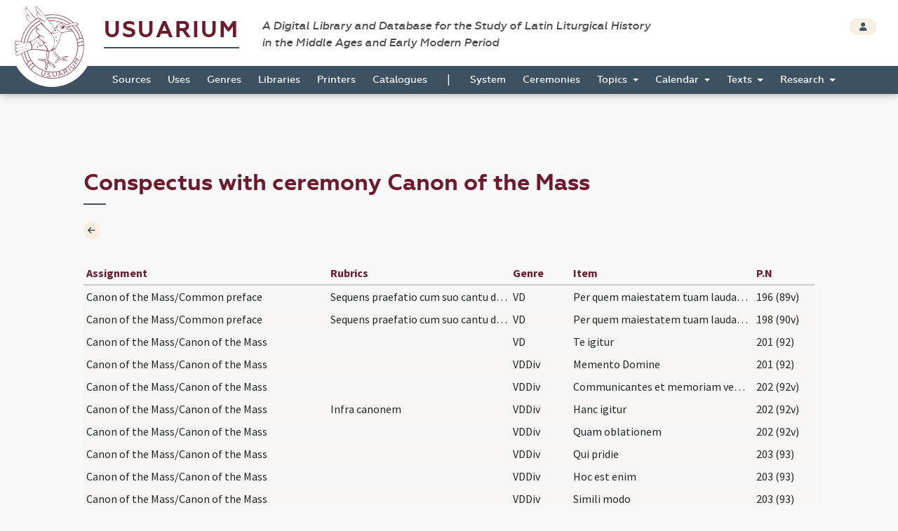

--- FILE ---
content_type: text/html; charset=UTF-8
request_url: https://usuarium.elte.hu/book/441/conspectus/23
body_size: 4894
content:
<!DOCTYPE html>
<html lang="hu">
    <head>

        <meta charset="utf-8">
        <meta name="viewport" content="width=device-width, initial-scale=1, shrink-to-fit=no">
        <meta name="description" content="">
        <meta name="author" content="">
        <meta name="google-site-verification" content="WneYVkzqDtl5jQyuauJitTt88ut9btGemZ9ACN-eQGc" />

        <title>The Digital Collection of Sources</title>

        
                
    
    <link rel="stylesheet" href="/static/view.7dc65fca.css">

    
    <style type="text/css" media="screen">
    #field-item
    {
        width: 370px;
    }

    #edit-conspectus input:focus, #edit-conspectus select:focus
    {
        background-color: #d9edf7;
    }

    .modal-container
    {
        padding: 8px 4px;
        max-height: 544px;
        height: auto;
        overflow: hidden;
    }

    .table-fix-cells td {
        text-overflow: ellipsis;
        overflow: hidden;
        white-space: nowrap;
        max-width: 0;
    }

    </style>

    </head>

    <body id="homepage" data-controller="layout">
        <div class="loading"></div>

        <header class="site_header">
            <a href="/" class="the_logo">
                <img src="/static/logo.1be0ae97.svg" />
            </a>

            <div class="header_top">
                <div class="container-fluid">
                    <div class="row">
                        <div class="col-10">
                            <h1 class="navbar-brand">
                                <a href="/">Usuarium</a>

                                <span class="subtitle">A Digital Library and Database for the Study of Latin Liturgical History<br> in the Middle Ages and Early Modern Period</span>
                            </h1>
                        </div>

                        <div class="col-2 text-end">
                            <div class="header_buttons">
                                                    <a href="/login" class="btn btn-secondary btn-sm" data-toggle="tooltip" data-placement="bottom" title="Login">
                                    <span class="fas fa-user"></span>
                                </a>
                                        
                    
                            </div>
                        </div>
                    </div>
                </div>
            </div>

            <div class="header_bottom" id="sticky">
                    <nav class="navbar navbar-expand-lg">
        <div class="container-fluid">
            <button class="navbar-toggler collapsed" type="button" data-bs-toggle="collapse" data-bs-target="#navbar-nav-main" aria-controls="navbar-nav-main" aria-expanded="false" aria-label="Toggle navigation">
                <span class="fas fa-bars"></span>
            </button>
            <div class="navbar-collapse collapse" id="navbar-nav-main">
                <ul class="navbar-nav">
                                            <li class="nav-item home-link">
                            <a class="nav-link" href="/"><img src="/static/logo-white.47195375.png" /></a>
                        </li>

                                                                        <li class="nav-item">
                            <a class="nav-link" href="/books">Sources</a>
                        </li>
                                                <li class="nav-item">
                            <a class="nav-link" href="/origins">Uses</a>
                        </li>
                                                <li class="nav-item">
                            <a class="nav-link" href="/genres">Genres</a>
                        </li>
                                                <li class="nav-item">
                            <a class="nav-link" href="/libraries">Libraries</a>
                        </li>
                                                <li class="nav-item">
                            <a class="nav-link" href="/printers">Printers</a>
                        </li>
                                                <li class="nav-item">
                            <a class="nav-link" href="/catalogues">Catalogues</a>
                        </li>

                        <li>
                            <span>|</span>
                        </li>

                                                <li class="nav-item">
                            <a class="nav-link" href="/system">System</a>
                        </li>
                                                <li class="nav-item">
                            <a class="nav-link" href="/indexlabels">Ceremonies</a>
                        </li>

                        <li class="nav-item dropdown">
                            <a class="nav-link dropdown-toggle" href="#" id="topicsDropdown" role="button" data-bs-toggle="dropdown" aria-haspopup="true" aria-expanded="false">
                                Topics
                            </a>
                            <div class="dropdown-menu" aria-labelledby="topicsDropdown">
                                <a class="dropdown-item" href="/topics/commune">Commune</a>
                                <a class="dropdown-item" href="/topics/votive">Votive</a>
                                <a class="dropdown-item" href="/topics/saintsfeasts">Saints and Feasts</a>
                            </div>
                        </li>

                        <li class="nav-item dropdown">
                            <a class="nav-link dropdown-toggle" href="#" id="navbar-menuitem-calendar" role="button" data-bs-toggle="dropdown" aria-haspopup="true" aria-expanded="false">
                                Calendar
                            </a>
                            <div class="dropdown-menu" aria-labelledby="navbar-menuitem-calendar">
                                <a class="dropdown-item" href="/calendarlabels">Saints and Feasts</a>
                                <a class="dropdown-item" href="/calendardate">Dates</a>
                            </div>
                        </li>
                        <li class="nav-item dropdown">
                            <a class="nav-link dropdown-toggle" href="#" id="navbar-menuitem-texts" role="button" data-bs-toggle="dropdown" aria-haspopup="true" aria-expanded="false">
                                Texts
                            </a>
                            <div class="dropdown-menu" aria-labelledby="navbar-menuitem-texts">
                                <a class="dropdown-item" href="/texts">Texts 2025 (ongoing)</a>
                                <a class="dropdown-item" href="/itemrepertories">Texts 2014 (outdated)</a>
                                <a class="dropdown-item" href="/bible_sources">Bible</a>
                                <a class="dropdown-item" href="/corpusorationum/">Corpus Orationum</a>
                            </div>
                        </li>
                        <li class="nav-item dropdown">
                            <a class="nav-link dropdown-toggle" href="#" id="navbar-menuitem-research" role="button" data-bs-toggle="dropdown" aria-haspopup="true" aria-expanded="false">
                                Research
                            </a>
                            <div class="dropdown-menu" aria-labelledby="navbar-menuitem-research">
                                <a class="dropdown-item" href="/research/synopsis?genre=10">Generic Synopsis</a>
                                <a class="dropdown-item" href="/research/assignment_statistics">Assignment Statistics</a>
                                <a class="dropdown-item" href="/research/item_statistics">Item Statistics</a>
                                <a class="dropdown-item" href="/research/index">Index</a>
                                <a class="dropdown-item" href="/research/conspectus">Conspectus</a>
                            </div>
                        </li>
                                    </ul>
            </div>
        </div>
    </nav>
            </div>
        </header>

        <div class="page"  id=&quot;list-page&quot; data-controller="page-viewer">

            
    <div class="container-fluid">
        <div class="row">
            <div class="col-10 offset-1">

                <!-- TITLE -->
                <h2>Conspectus with ceremony Canon of the Mass</h2>


                <!-- CONTENT -->
                <section class="item_details">
                    <div class="row">
                        <div class="col-1">
                                <a class="btn btn-icon btn-sm btn-secondary" href="/book/441/view">
        <span class="fas fa-arrow-left"></span>
    </a>
                        </div>

                                                
                    </div>
                </section>

                                
            </div>
        </div>
    </div>

                            <div class="container-fluid shrinkable-content">
                    <div class="row">
                        <div class="col-10 offset-1" data-layout-target="contentContainer">
                            
    <style type="text/css">

    tr:target
    {
        background-color: #d9edf7;
    }

    </style>

    
        
                <div class="table-responsive">
        <table class="table table-list table-striped table-hover table-borderless table-sm table-fix-cells" data-controller="book-content-table" data-book-id="441" data-action="pageDidLoad@window->book-content-table#pageDidLoad pageViewerDidHide@window->book-content-table#pageViewerDidHide">
            <colgroup>
                <col class="col-4">
                <col class="col-3">
                <col class="col-1">
                <col class="col-3">
                <col class="col-1">
            </colgroup>
            <thead>
                <tr>
                    <th>Assignment</th>
                    <th>Rubrics</th>
                    <th>Genre</th>
                    <th>Item</th>
                    <th>P.N</th>
                </tr>
            </thead>
            <tbody>

                            <tr id="conspectus_625569" data-page-id="198860">
                    <td>Canon of the Mass/Common preface</td>
                    <td title="Sequens praefatio cum suo cantu dicitur in festis duplicibus et totis duplicibus et per octavas eorum">Sequens praefatio cum suo cantu dicitur in festis…</td>
                    <td>VD</td>
                    <td>Per quem maiestatem tuam laudant angeli</td>

                    <td>
                        
                        196&nbsp;(89v)                    </td>
                </tr>
            
                            <tr id="conspectus_625570" data-page-id="198861">
                    <td>Canon of the Mass/Common preface</td>
                    <td title="Sequens praefatio cum suo cantu dicitur in festis simplicibus et trium lectionum et diebus ferialibus nisi propria assignetur">Sequens praefatio cum suo cantu dicitur in festis…</td>
                    <td>VD</td>
                    <td>Per quem maiestatem tuam laudant angeli</td>

                    <td>
                        
                        198&nbsp;(90v)                    </td>
                </tr>
            
                            <tr id="conspectus_625572" data-page-id="198863">
                    <td>Canon of the Mass/Canon of the Mass</td>
                    <td title=""></td>
                    <td>VD</td>
                    <td>Te igitur</td>

                    <td>
                        
                        201&nbsp;(92)                    </td>
                </tr>
            
                            <tr id="conspectus_625573" data-page-id="198863">
                    <td>Canon of the Mass/Canon of the Mass</td>
                    <td title=""></td>
                    <td>VDDiv</td>
                    <td>Memento Domine</td>

                    <td>
                        
                        201&nbsp;(92)                    </td>
                </tr>
            
                            <tr id="conspectus_625574" data-page-id="198864">
                    <td>Canon of the Mass/Canon of the Mass</td>
                    <td title=""></td>
                    <td>VDDiv</td>
                    <td>Communicantes et memoriam venerantes</td>

                    <td>
                        
                        202&nbsp;(92v)                    </td>
                </tr>
            
                            <tr id="conspectus_625575" data-page-id="198864">
                    <td>Canon of the Mass/Canon of the Mass</td>
                    <td title="Infra canonem">Infra canonem</td>
                    <td>VDDiv</td>
                    <td>Hanc igitur</td>

                    <td>
                        
                        202&nbsp;(92v)                    </td>
                </tr>
            
                            <tr id="conspectus_625576" data-page-id="198864">
                    <td>Canon of the Mass/Canon of the Mass</td>
                    <td title=""></td>
                    <td>VDDiv</td>
                    <td>Quam oblationem</td>

                    <td>
                        
                        202&nbsp;(92v)                    </td>
                </tr>
            
                            <tr id="conspectus_625577" data-page-id="198865">
                    <td>Canon of the Mass/Canon of the Mass</td>
                    <td title=""></td>
                    <td>VDDiv</td>
                    <td>Qui pridie</td>

                    <td>
                        
                        203&nbsp;(93)                    </td>
                </tr>
            
                            <tr id="conspectus_625578" data-page-id="198865">
                    <td>Canon of the Mass/Canon of the Mass</td>
                    <td title=""></td>
                    <td>VDDiv</td>
                    <td>Hoc est enim</td>

                    <td>
                        
                        203&nbsp;(93)                    </td>
                </tr>
            
                            <tr id="conspectus_625579" data-page-id="198865">
                    <td>Canon of the Mass/Canon of the Mass</td>
                    <td title=""></td>
                    <td>VDDiv</td>
                    <td>Simili modo</td>

                    <td>
                        
                        203&nbsp;(93)                    </td>
                </tr>
            
                            <tr id="conspectus_625580" data-page-id="198865">
                    <td>Canon of the Mass/Canon of the Mass</td>
                    <td title=""></td>
                    <td>VDDiv</td>
                    <td>Hic est enim calix</td>

                    <td>
                        
                        203&nbsp;(93)                    </td>
                </tr>
            
                            <tr id="conspectus_625581" data-page-id="198865">
                    <td>Canon of the Mass/Canon of the Mass</td>
                    <td title=""></td>
                    <td>VDDiv</td>
                    <td>Haec quotiescumque</td>

                    <td>
                        
                        203&nbsp;(93)                    </td>
                </tr>
            
                            <tr id="conspectus_625582" data-page-id="198865">
                    <td>Canon of the Mass/Canon of the Mass</td>
                    <td title=""></td>
                    <td>VDDiv</td>
                    <td>Unde et memores</td>

                    <td>
                        
                        203&nbsp;(93)                    </td>
                </tr>
            
                            <tr id="conspectus_625583" data-page-id="198866">
                    <td>Canon of the Mass/Canon of the Mass</td>
                    <td title=""></td>
                    <td>VDDiv</td>
                    <td>Supra quae propitio</td>

                    <td>
                        
                        204&nbsp;(93v)                    </td>
                </tr>
            
                            <tr id="conspectus_625584" data-page-id="198866">
                    <td>Canon of the Mass/Canon of the Mass</td>
                    <td title=""></td>
                    <td>VDDiv</td>
                    <td>Supplices te rogamus</td>

                    <td>
                        
                        204&nbsp;(93v)                    </td>
                </tr>
            
                            <tr id="conspectus_625585" data-page-id="198866">
                    <td>Canon of the Mass/Canon of the Mass</td>
                    <td title=""></td>
                    <td>VDDiv</td>
                    <td>Memento etiam</td>

                    <td>
                        
                        204&nbsp;(93v)                    </td>
                </tr>
            
                            <tr id="conspectus_625586" data-page-id="198867">
                    <td>Canon of the Mass/Canon of the Mass</td>
                    <td title=""></td>
                    <td>VDDiv</td>
                    <td>Nobis quoque</td>

                    <td>
                        
                        205&nbsp;(94)                    </td>
                </tr>
            
                            <tr id="conspectus_625587" data-page-id="198867">
                    <td>Canon of the Mass/Canon of the Mass</td>
                    <td title=""></td>
                    <td>VDDiv</td>
                    <td>Per quem haec</td>

                    <td>
                        
                        205&nbsp;(94)                    </td>
                </tr>
            
                            <tr id="conspectus_625588" data-page-id="198868">
                    <td>Canon of the Mass/Lord&#039;s Prayer</td>
                    <td title="Cantus sequens dicitur in omnibus festivitatibus duplicibus et totis duplicibus et per octavas earum et omnibus semiduplicis">Cantus sequens dicitur in omnibus festivitatibus…</td>
                    <td>F</td>
                    <td>Pater noster</td>

                    <td>
                        
                        206&nbsp;(94v)                    </td>
                </tr>
            
                            <tr id="conspectus_625589" data-page-id="198869">
                    <td>Canon of the Mass/Lord&#039;s Prayer</td>
                    <td title="Cantus sequens dicitur in ferialibus diebus et festis simplicibus">Cantus sequens dicitur in ferialibus diebus et fe…</td>
                    <td>F</td>
                    <td>Pater noster</td>

                    <td>
                        
                        207&nbsp;(95)                    </td>
                </tr>
            
            </tbody>
        </table>
    </div>
        
    

                        </div>

                        <div class="d-none col-5 sticky-top mt-3" style="top: 3.3rem" data-page-viewer-target="zoomifyContainer">
                            <nav class="btn-toolbar justify-content-center mb-3" role="toolbar">
                                <div class="btn-group btn-group-sm" role="group">
                                    <button class="btn btn-secondary" data-action="click->page-viewer#firstPageButtonDidClick"><i class="bi bi-chevron-bar-left"></i></button>
                                    <button class="btn btn-secondary" data-action="click->page-viewer#previousPageButtonDidClick"><i class="bi bi-chevron-left"></i></button>
                                    <span class="d-block px-3 bg-secondary" data-page-viewer-target="pageNumberLabel" style="font-size: 0.9rem; padding-top: 0.1rem;">1</span>
                                    <button class="btn btn-secondary" data-action="click->page-viewer#nextPageButtonDidClick"><i class="bi bi-chevron-right"></i></button>
                                    <button class="btn btn-secondary" data-action="click->page-viewer#lastPageButtonDidClick"><i class="bi bi-chevron-bar-right"></i></button>
                                </div>
                            </nav>
                            <button data-action="click->page-viewer#hide" class="btn btn-close top-0 position-absolute" style="right: 3rem"></button>
                            <div data-page-viewer-target="olContainer" class="col-12" style="height: 100%">
                            </div>
                        </div>
                    </div>
                </div>
            

            <footer class="page_footer">
                <div class="container-fluid">
                    <div class="row">
                        <div class="col-10 offset-1">
                            <div class="footer_inner">
                                <div class="row">
                                    <div class="col-5">
                                        <a href="/contributors" class="btn btn-secondary btn-sm">
                                            <span class="fas fa-users"></span> contributors
                                        </a>

                                        <button type="button" class="btn btn-secondary btn-sm" data-bs-toggle="modal" data-bs-target="#copyrightModal">
                                            <span class="fas fa-copyright"></span> copyright
                                        </button>
                                        
                                        <a href="https://github.com/usuarium" class="btn btn-link btn-sm">
                                            Strigonometer Research Platform 2.0
                                        </a>
                                    </div>

                                    <div class="col-7 text-end">
                                        <a class="brand" href="/">Usuarium</a>

                                        <span class="subtitle">A Digital Library and Database for the Study of Latin Liturgical History in the Middle Ages and Early Modern Period</span>
                                    </div>
                                </div>
                            </div>
                        </div>
                    </div>
                </div>
            </footer>
        </div>

        <div class="back_to_top col-1">
            <span class="fas fa-arrow-up"></span>
        </div>

                    </body>

        <!-- MODAL -->
    <div class="modal fade" id="copyrightModal" tabindex="-1" role="dialog" aria-labelledby="copyrightModalLabel" aria-hidden="true">
        <div class="modal-dialog modal-dialog-centered" role="document">
            <div class="modal-content">
                <div class="modal-header">
                    <h5 class="modal-title" id="copyrightModalLabel">Copyright</h5>
                    <button type="button" class="btn-close" data-bs-dismiss="modal" aria-label="Close"></button>
                </div>
                <div class="modal-body">
                    <p>Anyone using the USUARIUM datasets in any way and for any purpose is hereby asked to acknowledge the copyright and the source of the data by including the following attribution statement:</p>

                    <p>Data retrieved from USUARIUM: A Digital Library and Database for the Study of Latin Liturgical History in the Middle Ages and Early Modern Period (http://usuarium.elte.hu) built by Miklós István Földváry et al. at Eötvös Loránd University (Budapest, Hungary), Research Group of Liturgical History—from 2015 onwards.</p>
                </div>
                <div class="modal-footer">
                    <button type="button" class="btn btn-secondary" data-bs-dismiss="modal">Close</button>
                </div>
            </div>
        </div>
    </div>
                <script src="/static/runtime.19d406c6.js"></script><script src="/static/usuarium.132779d9.js"></script>
    
    
    <script src="/static/view.1665cc3a.js"></script>

        <script>
      (function(i,s,o,g,r,a,m){i['GoogleAnalyticsObject']=r;i[r]=i[r]||function(){
      (i[r].q=i[r].q||[]).push(arguments)},i[r].l=1*new Date();a=s.createElement(o),
      m=s.getElementsByTagName(o)[0];a.async=1;a.src=g;m.parentNode.insertBefore(a,m)
      })(window,document,'script','//www.google-analytics.com/analytics.js','ga');

      ga('create', 'UA-55812287-1', 'auto');
      ga('send', 'pageview');

    </script>
        
</html>



--- FILE ---
content_type: image/svg+xml
request_url: https://usuarium.elte.hu/static/logo.1be0ae97.svg
body_size: 49998
content:
<?xml version="1.0" encoding="UTF-8"?>
<svg width="116px" height="116px" viewBox="0 0 116 116" version="1.1" xmlns="http://www.w3.org/2000/svg" xmlns:xlink="http://www.w3.org/1999/xlink">
    <!-- Generator: Sketch 52.6 (67491) - http://www.bohemiancoding.com/sketch -->
    <title>logo</title>
    <desc>Created with Sketch.</desc>
    <defs>
        <polygon id="path-1" points="0 0.318164364 98.8332204 0.318164364 98.8332204 104 0 104"></polygon>
    </defs>
    <g id="Symbols" stroke="none" stroke-width="1" fill="none" fill-rule="evenodd">
        <g id="header" transform="translate(-12.000000, -16.000000)">
            <g id="logo">
                <g transform="translate(12.000000, 16.000000)">
                    <circle id="Oval" fill="#FFFFFF" cx="58" cy="58" r="58"></circle>
                    <g transform="translate(3.000000, 0.000000)" id="Group-54">
                        <g transform="translate(2.000000, 0.000000)">
                            <path d="M86.9867377,27.9845507 C86.9912208,27.9932174 87.0020547,28.0045217 87.0132623,28.0154493" id="Fill-1" fill="#6C1A2C"></path>
                            <path d="M40.0761433,99.8241912 C39.2584712,99.5556267 38.6610614,99.0825161 38.3026155,98.4489695 C37.9455549,97.8181553 37.9078056,97.0932656 38.1717048,96.2821073 C38.598723,94.9689521 38.8117125,94.3127648 39.2387307,93 C39.4828894,93.101102 39.6054883,93.1502868 39.8503397,93.2459238 C39.4430621,94.5703993 39.2394233,95.2320515 38.8321457,96.5569174 C38.6416672,97.1764112 38.663832,97.7283736 38.9107613,98.2085106 C39.1583834,98.689038 39.6006398,99.0434806 40.2254092,99.2488075 C40.8491396,99.4541344 41.384211,99.4209542 41.8171166,99.1641004 C42.2500223,98.907637 42.5288135,98.4548248 42.6628411,97.8169843 C42.9502904,96.4534732 43.0940151,95.7711322 43.3811181,94.4072308 C43.6287401,94.4735912 43.7520317,94.5056004 44,94.5672765 C43.7347154,95.93352 43.6024195,96.615861 43.3367886,97.9821046 C43.175055,98.8147324 42.8020635,99.4080724 42.1994589,99.7312866 C41.5992785,100.052159 40.8806552,100.088852 40.0761433,99.8241912" id="Fill-3" fill="#6C1A2C"></path>
                            <path d="M48.4232048,101.978002 C47.9316205,101.92722 47.4653793,101.813794 47.0317714,101.639207 C46.5978164,101.464621 46.2541241,101.259639 46,101.032417 C46.0399239,100.761827 46.0600594,100.626531 46.1003304,100.35557 C46.3343189,100.596136 46.658223,100.827065 47.0640577,101.02278 C47.4976655,101.231468 47.9607823,101.357126 48.4266764,101.406055 C48.9561015,101.460914 49.3987356,101.397159 49.7469411,101.222943 C50.0944523,101.048356 50.2558836,100.770352 50.2899056,100.463435 C50.3218447,100.174682 50.1472212,99.8944538 49.7983214,99.6453621 C49.7229868,99.5916146 49.5969663,99.5208163 49.4247729,99.4511299 C49.2675076,99.3884863 49.1893957,99.3569792 49.0328248,99.2928529 C49.0151194,99.2854395 48.9793615,99.2720953 48.9255511,99.2528203 C48.872435,99.2342867 48.8144586,99.2127877 48.7526634,99.1872113 C48.6905211,99.161635 48.6273372,99.1364293 48.5624175,99.1127062 C48.1975482,98.9766696 47.9798763,98.8858549 47.9097492,98.8547184 C47.7240165,98.7716879 47.5441855,98.6775372 47.3751166,98.5752316 C47.1883424,98.4625473 47.0418392,98.3413375 46.9449804,98.2204984 C46.7161993,97.9354515 46.6342686,97.5973986 46.6873847,97.2274678 C46.7498743,96.7971174 46.9845571,96.475374 47.3834486,96.2514881 C47.78234,96.0268607 48.2961427,95.9575451 48.9352717,96.024266 C49.6417504,96.0972884 50.2385254,96.2985634 50.7453848,96.6429178 C50.7349699,96.8934922 50.7301096,97.0187794 50.7190003,97.2700951 C50.136112,96.8827427 49.5365597,96.6581154 48.8998609,96.5925064 C48.4395215,96.5450604 48.0753464,96.5865757 47.8028227,96.7270604 C47.5302989,96.8682865 47.3903918,97.0999566 47.3393587,97.3457122 C47.2976991,97.5451338 47.3959465,97.7934841 47.6563195,98.0481359 C47.6983263,98.0900218 47.7917134,98.1497 47.9350922,98.2171624 C48.051045,98.2749872 48.1097157,98.304641 48.2267099,98.3613538 C48.3759905,98.418808 48.4509779,98.4473498 48.6009527,98.5029506 C48.747456,98.5581807 48.8210547,98.5863518 48.9682523,98.6397286 C49.2897261,98.7650158 49.4928171,98.8417449 49.5744006,98.8751054 C49.7434695,98.9436797 49.9250363,99.0337531 50.1121577,99.1379119 C50.3044865,99.2442948 50.464182,99.3614272 50.5860365,99.478189 C50.8616848,99.7417368 51.0127011,100.075342 50.9991617,100.488271 C50.9814563,101.005729 50.7280266,101.405684 50.2291519,101.675533 C49.7351375,101.943159 49.1276005,102.050283 48.4232048,101.978002" id="Fill-5" fill="#6C1A2C"></path>
                            <path d="M57.284036,100.982564 C56.3552258,101.059485 55.5825346,100.880482 54.9944199,100.473593 C54.409467,100.068861 54.1122477,99.462481 54.0901144,98.6670343 C54.0541477,97.37987 54.0359667,96.7361082 54,95.4485845 C54.2825955,95.4421145 54.4240908,95.4374417 54.7055006,95.4266585 C54.7651816,96.7166983 54.7948245,97.361179 54.8549007,98.6508594 C54.8825674,99.2543636 55.1019247,99.719123 55.5232489,100.03723 C55.9449683,100.355337 56.5204354,100.491565 57.2290979,100.432617 C57.9381556,100.373668 58.4737037,100.145422 58.8242802,99.7633345 C59.1748566,99.3816063 59.2965901,98.8873727 59.2048948,98.2896195 C59.0088565,97.0107224 58.9104421,96.3719927 58.7144039,95.0934551 C58.991466,95.0582297 59.1297995,95.0395387 59.4060711,95 C59.6262189,96.2724271 59.7360952,96.9082812 59.9558478,98.1803489 C60.0898336,98.9556668 59.9210668,99.6048203 59.4195092,100.106602 C58.9207183,100.606587 58.197432,100.906362 57.284036,100.982564" id="Fill-7" fill="#6C1A2C"></path>
                            <path d="M64.0487149,94.8856786 C63.8222759,96.2585003 63.6865663,96.9466992 63.3690136,98.321905 C64.6050088,97.9929046 65.2178163,97.8049611 66.4269003,97.3853664 C65.4377197,96.4098882 64.9621595,95.9100301 64.0487149,94.8856786 M62.792344,100.817222 C62.4763291,100.89232 62.3175527,100.92967 62,101 C62.7873462,98.2781972 63.0914433,96.9081569 63.5239455,94.1863541 C63.7673001,94.1144349 63.8880163,94.0766873 64.129833,94 C65.93058,96.0387694 66.9074583,97.015837 69,98.8551399 C68.6935962,98.9763297 68.5405866,99.0359312 68.2318761,99.1515582 C67.6617421,98.6389851 67.382634,98.3791224 66.8344134,97.8502583 C65.4242641,98.348527 64.7088093,98.5674632 63.2621375,98.9429528 C63.0879833,99.6931373 62.9937939,100.067435 62.792344,100.817222" id="Fill-9" fill="#6C1A2C"></path>
                            <path d="M69.8619412,92.8416382 C70.2280448,93.6088725 70.4112892,93.9917315 70.7766229,94.7593449 C71.6112314,94.3742114 72.0239161,94.1698936 72.8373514,93.7411673 C73.2527309,93.5224449 73.5264424,93.2665738 73.6577162,92.9822725 C73.7893749,92.6983503 73.765507,92.4095003 73.5930417,92.1172386 C73.4209615,91.8257351 73.1772773,91.6634938 72.8666089,91.6236916 C72.5559405,91.5842685 72.2090852,91.6684217 71.8202685,91.8738767 C71.0472547,92.2813752 70.6549733,92.4758372 69.8619412,92.8416382 M72.1675088,97.6796873 C71.8853279,97.8100868 71.7436601,97.8741493 71.4583995,98 C70.4767336,95.8431012 69.9843607,94.7635146 69,92.6081321 C70.0490352,92.1449106 70.5664309,91.8947255 71.581204,91.3583438 C72.1320918,91.0675984 72.632549,90.9516035 73.1006689,91.0183195 C73.5676339,91.0846565 73.9329676,91.3211951 74.1901256,91.7404447 C74.4118666,92.1013177 74.477311,92.4747 74.3772196,92.8594544 C74.2775131,93.2442087 74.0195852,93.5978795 73.6034358,93.9079574 C74.9242577,94.4310717 75.6044945,94.6702638 77,95.0959575 C76.6874068,95.2877661 76.5303402,95.3821541 76.2142823,95.5671395 C74.862278,95.1217342 74.2035994,94.8730654 72.924354,94.3359255 C72.1721284,94.7282613 71.791781,94.915521 71.0218469,95.270708 C71.4807276,96.2339207 71.709783,96.7168537 72.1675088,97.6796873" id="Fill-11" fill="#6C1A2C"></path>
                            <path d="M80,92.5657703 C79.7535119,92.7412791 79.629144,92.8284884 79.3796591,93 C78.0288444,91.1511628 77.3530624,90.2252907 76,88.3782703 C76.2172692,88.228561 76.3247799,88.1529797 76.5401761,88 C77.9254542,89.8244913 78.6177187,90.7394622 80,92.5657703" id="Fill-13" fill="#6C1A2C"></path>
                            <path d="M84.985398,89.0516536 C84.3519285,89.6647501 83.6681368,89.9775695 82.9750946,89.9989652 C82.2853826,90.0203609 81.6774443,89.7097548 81.1468397,89.087436 C80.2883998,88.0803641 79.8591799,87.5771971 79,86.570863 C79.2020294,86.4000665 79.3026741,86.3133772 79.5017433,86.1388918 C80.3797941,87.1326837 80.8182644,87.6310551 81.6955752,88.6252158 C82.1062943,89.0903871 82.5665956,89.3323795 83.0812895,89.3371751 C83.5959834,89.3423396 84.1058671,89.1125206 84.5902196,88.6443982 C85.073462,88.1762757 85.3213736,87.6731087 85.3335841,87.1577682 C85.3461647,86.6427967 85.1182341,86.1761498 84.6645931,85.7530321 C83.693668,84.8485118 83.2082054,84.3958828 82.2369103,83.4921003 C82.4196988,83.2969571 82.510353,83.1984633 82.6894413,83 C83.673687,83.8853379 84.1661799,84.3283758 85.1500556,85.2140826 C85.7498535,85.7537698 86.041797,86.374982 85.9951749,87.0777189 C85.9489227,87.7763981 85.6092469,88.4485172 84.985398,89.0516536" id="Fill-15" fill="#6C1A2C"></path>
                            <path d="M88.7948332,83.3604179 C88.6178891,83.6180382 88.5297709,83.746654 88.3492878,84 C86.6106343,82.508678 85.7397151,81.7618513 84,80.2697522 C84.1571264,80.0486573 84.234628,79.9371384 84.3885694,79.7125464 C85.7758117,79.6414386 86.4800495,79.5679993 87.9012652,79.3391331 C87.540299,77.8116743 87.3315049,77.0656247 86.8615412,75.6158795 C86.9907104,75.3710819 87.0551181,75.2482946 87.1807485,75 C89.1087322,76.1808566 90.0727241,76.770702 92,77.9503929 C91.8534902,78.23871 91.7795276,78.3820914 91.6287711,78.6669113 C90.0260108,77.6453674 89.2248076,77.133624 87.6213395,76.1109144 C88.0346811,77.4402038 88.2201186,78.1225283 88.5425108,79.5147656 C88.4473149,79.6744668 88.3998938,79.753346 88.3032823,79.911493 C87.0066354,80.1310336 86.3632664,80.2068042 85.0938689,80.2961748 C86.5745377,81.5221052 87.3148722,82.1352647 88.7948332,83.3604179" id="Fill-17" fill="#6C1A2C"></path>
                            <g id="Group-21">
                                <mask id="mask-2" fill="white">
                                    <use xlink:href="#path-1"></use>
                                </mask>
                                <g id="Clip-20"></g>
                                <path d="M95.9212868,72.3092335 C88.2721358,95.9005935 63.0895245,108.790164 39.7912755,101.050673 C33.6592528,99.0126516 28.2575887,95.7485644 23.7663509,91.6078516 C24.6412868,88.9658735 26.5263962,87.3824262 29.2543132,85.7861207 C32.9154453,89.1220625 37.3002113,91.7538298 42.2692642,93.405728 C61.4035358,99.7625862 82.0893057,89.1772771 88.3685208,69.8011316 C89.5483019,66.1634007 90.1352038,62.4738589 90.1860113,58.836128 C92.3853057,57.0091316 94.8733811,56.710368 98.1172189,56.8790371 C98.2804755,61.976928 97.5818717,67.1886516 95.9212868,72.3092335 M20.4167887,88.1679098 C21.333566,85.5784989 23.2508038,84.0173644 26.0041245,82.4210589 C26.8375925,83.4043316 27.7285925,84.345248 28.6677849,85.2373789 C26.0713698,86.7886807 24.1320906,88.4402007 23.1603962,91.0398225 C22.1987887,90.1215971 21.2853736,89.1640407 20.4167887,88.1679098 M17.2973547,84.1667462 C18.1823774,81.4635025 20.1153057,79.860768 22.9235434,78.2315607 C23.7118075,79.4776698 24.5744151,80.6749935 25.506883,81.8205062 C22.8719887,83.3619753 20.884517,84.9813498 19.8526755,87.5125207 C18.9486,86.4381062 18.0957057,85.318688 17.2973547,84.1667462 M10.3187887,68.3439971 C10.3221509,68.3341644 10.3221509,68.3341644 10.3187887,68.3277353 C10.3187887,68.3277353 10.3124377,68.3179025 10.3161736,68.3114735 C11.3670679,67.805088 12.4504642,67.2763898 13.4796906,66.773408 C14.4158943,71.6020335 16.1788415,76.1772771 18.7270642,80.3894662 C17.8906075,81.2498298 17.2301094,82.2232698 16.7683585,83.3880698 C13.7423208,78.8222807 11.5497509,73.7209862 10.3187887,68.3439971 M9.5783434,68.1915898 C9.43413962,68.262688 9.28694717,68.3307607 9.14573208,68.4022371 C8.92456981,68.5062371 8.70639623,68.6132625 8.50129811,68.7074298 C7.7862566,69.0383389 7.13248302,69.3238662 6.58742264,69.5413207 C5.85669057,69.8363025 3.56810943,71.0631244 2.86240755,70.6153571 C1.39459245,69.6710371 1.75061887,68.1394007 2.27924151,66.9193862 C2.79217358,65.7383244 3.84045283,65.5015825 4.86631698,65.2221062 C6.20300377,64.855648 7.52698868,64.5050735 8.86031321,64.1125207 C9.08147547,64.0539025 16.7881585,61.2179171 17.0156717,61.1528698 C17.1277472,61.1173207 18.5320528,60.4974807 18.7016604,60.429408 C18.8589396,60.3707898 19.9486868,60.0073571 20.3910113,59.838688 C19.8877925,59.9230225 18.7464906,60.221408 18.6534679,60.2633862 C18.1569736,60.4910516 10.1107019,63.4699898 9.50773585,63.6840407 C9.29292453,63.7619462 9.06541132,63.8398516 8.83752453,63.9109498 C8.55247925,64.0020916 8.26706038,64.0928553 7.97902642,64.1741644 C7.76720377,64.2354298 7.55911698,64.2944262 7.3506566,64.3492625 C7.09736604,64.4143098 6.85042642,64.4789789 6.59713585,64.5341935 C6.35019623,64.5992407 6.10026792,64.6510516 5.85669057,64.7032407 C5.76366792,64.7221498 5.66429434,64.7421935 5.56828302,64.7614807 C5.45583396,64.7906007 5.35010943,64.8068625 5.24139623,64.8295535 C5.2025434,64.8325789 5.17041509,64.8424116 5.13268302,64.8458153 C4.9302,64.8813644 4.74415472,64.9172916 4.55549434,64.943008 C4.49422642,64.9498153 4.4400566,64.9558662 4.38551321,64.9656989 C4.35338491,64.9725062 4.32461887,64.9755316 4.29249057,64.9819607 C4.14828679,64.9982225 4.01342264,65.0144844 3.8856566,65.0243171 C3.79861132,65.0405789 3.71231321,65.0405789 3.62863019,65.0500335 C3.47844906,65.0666735 3.33723396,65.0696989 3.20535849,65.076128 C1.63480755,65.1476044 0.384792453,63.645088 1.22162264,62.3275025 C2.06443019,61.003488 2.64161887,61.2338007 3.85016604,61.0133207 C4.30519245,60.9354153 4.74153962,60.8510807 5.14837358,60.7667462 C5.42407925,60.7020771 5.69306038,60.6434589 5.94672453,60.5818153 C6.34384528,60.4846225 6.71892453,60.3806225 7.08765283,60.2573353 C7.33123019,60.1824553 7.56210566,60.0981207 7.80232075,60.0137862 C8.03319623,59.9298298 8.26706038,59.8356625 8.49830943,59.734688 C8.50466038,59.7380916 8.50466038,59.7380916 8.51063774,59.734688 L8.514,59.7282589 C8.52408679,59.7218298 8.67426792,59.6828771 8.92120755,59.6242589 C9.04635849,59.5921135 9.19653962,59.5561862 9.36390566,59.514208 C9.45356604,59.4911389 9.53986415,59.4688262 9.63288679,59.4491607 C9.82528302,59.4007535 10.0367321,59.351968 10.2612566,59.2933498 C10.4887698,59.2385135 10.7259962,59.1832989 10.9725623,59.1182516 C11.2258528,59.0596335 11.4888566,58.9949644 11.7481245,58.9333207 C14.2873811,58.3134807 17.3937396,57.5574953 17.4512717,57.5314007 C17.5442943,57.4890444 17.6406792,57.4406371 17.7366906,57.3948771 C17.7781585,57.3820189 17.8136491,57.3559244 17.8554906,57.3396625 C18.0833774,57.2296116 18.3008038,57.1191825 18.521966,56.9928698 C18.6661698,56.9149644 18.794683,56.8760116 18.8809811,56.8370589 C18.8843434,56.8238225 18.9097472,56.7882735 18.9452377,56.7266298 L18.9388868,56.7266298 C18.9355245,56.7167971 18.9231962,56.7039389 18.9131094,56.6941062 C18.9131094,56.6941062 18.9033962,56.6975098 18.893683,56.7039389 C18.8776189,56.7137716 18.8589396,56.7202007 18.8327887,56.7330589 C18.7718943,56.7655825 18.6594453,56.8177716 18.5059019,56.8858444 C18.4128792,56.9278225 18.3071547,56.9800116 18.1891019,57.0382516 C18.1087811,57.0772044 18.0250981,57.1161571 17.9290868,57.1581353 L17.8517547,57.1974662 C17.784883,57.2265862 17.7082981,57.2617571 17.6279774,57.3007098 C17.4740604,57.3755898 8.66193962,59.5172335 8.51063774,59.5853062 C8.13593208,59.7479244 7.77056604,59.8840698 7.41491321,60.0107607 C7.24119623,60.0724044 7.08130189,60.1208116 6.91804528,60.1730007 C6.82838491,60.2021207 6.74806415,60.2248116 6.65803019,60.2475025 C6.64495472,60.250528 6.63561509,60.2543098 6.61955094,60.2573353 C6.45928302,60.3061207 6.29266415,60.3484771 6.13575849,60.383648 C5.98184151,60.4226007 5.83427547,60.4555025 5.68708302,60.4778153 C5.44350566,60.5300044 5.20627925,60.562528 4.97839245,60.5980771 C4.86295472,60.6109353 4.74751698,60.6271971 4.63843019,60.6336262 C4.47853585,60.6468625 4.3212566,60.6597207 4.16733962,60.6631244 C4.02649811,60.6661498 3.89499623,60.6759825 3.76349434,60.6691753 C3.58043774,60.6725789 3.40111698,60.6661498 3.22515849,60.6434589 C3.13176226,60.6370298 3.04210189,60.6271971 2.95879245,60.6139607 C2.79217358,60.5882444 2.63863019,60.5655535 2.4873283,60.5330298 L2.48135094,60.5300044 C2.33079623,60.5005062 2.18995472,60.4615535 2.0517283,60.4165498 C1.73455472,60.3125498 1.4652,60.1760262 1.24067547,60.0073571 C1.18949434,59.9687825 1.14429057,59.9298298 1.09012075,59.8904989 C1.0419283,59.838688 0.996724528,59.7933062 0.94890566,59.7414953 C0.868584906,59.647328 0.801339623,59.543328 0.740818868,59.4363025 C0.718030189,59.3969716 0.689264151,59.3455389 0.6732,59.2869207 C0.644433962,59.218848 0.625381132,59.1443462 0.61230566,59.0664407 C0.609316981,59.056608 0.609316981,59.0501789 0.609316981,59.0373207 C0.596241509,58.9654662 0.589516981,58.8913425 0.586901887,58.8066298 L0.589516981,58.8002007 C0.586901887,58.7188916 0.599603774,58.6345571 0.615667925,58.5437935 C0.628369811,58.4530298 0.650784906,58.3622662 0.682913208,58.2711244 C0.756883019,58.0377862 0.881660377,57.7813789 1.06098113,57.5249716 C1.39459245,57.0446807 2.54523396,56.0288844 3.17995472,55.8503825 C3.2472,55.8276916 3.32453208,55.8148335 3.40746792,55.7985716 C3.44930943,55.7921425 3.49451321,55.7823098 3.53261887,55.7758807 C3.58043774,55.7694516 3.62564151,55.7596189 3.67383396,55.7467607 C3.85950566,55.7142371 4.07431698,55.6881425 4.30220377,55.6590225 C4.45238491,55.6427607 4.60331321,55.6264989 4.76993208,55.6072116 C4.96531698,55.5939753 5.16742642,55.5780916 5.36953585,55.5648553 C5.51037736,55.5519971 5.66130566,55.5421644 5.8088717,55.5327098 C5.94298868,55.5259025 6.06813962,55.5160698 6.20300377,55.5100189 C6.55529434,55.4839244 6.90496981,55.4608553 7.2318566,55.4449716 C7.36672075,55.4351389 7.49149811,55.4287098 7.61029811,55.4219025 C7.98537736,55.3995898 16.8617547,54.439008 17.118034,54.4193425 C17.1916302,54.4163171 17.2652264,54.4095098 17.3328453,54.4030807 C17.4867623,54.3868189 17.6470302,54.3837935 17.8170113,54.3803898 C17.8906075,54.3739607 17.9578528,54.3739607 18.0351849,54.3773644 C18.1117698,54.3739607 18.1891019,54.3773644 18.2559736,54.3773644 C18.3486226,54.3803898 18.4356679,54.3773644 18.5092642,54.3803898 C18.521966,54.3837935 18.5320528,54.3803898 18.5320528,54.3803898 C18.5443811,54.3837935 18.5443811,54.3837935 18.5537208,54.3803898 C18.5667962,54.3837935 18.5895849,54.3837935 18.6086377,54.3837935 C18.6247019,54.3837935 18.6437547,54.3902225 18.6594453,54.3868189 C18.7113736,54.3902225 18.739766,54.3902225 18.739766,54.3902225 C18.6728943,54.3319825 18.4999245,54.2960553 18.2526113,54.2733644 C18.1950792,54.2699607 18.1371736,54.2639098 18.0796415,54.260128 C17.9963321,54.2540771 17.9096604,54.2472698 17.8233623,54.2472698 C17.7718075,54.2472698 17.7206264,54.2438662 17.6694453,54.2408407 C17.5891245,54.2438662 17.5028264,54.2378153 17.4161547,54.2408407 C17.3227585,54.2378153 17.2274943,54.2408407 17.1311094,54.2408407 C17.0313623,54.2378153 16.9417019,54.2438662 16.838966,54.2472698 C16.7011132,54.2472698 8.13892075,55.1851607 8.06532453,55.1885644 C7.99509057,55.1885644 7.91178113,55.1885644 7.83146038,55.1915898 C7.59423396,55.2014225 7.34393208,55.2082298 7.09400377,55.2207098 C6.84071321,55.2339462 6.59115849,55.2373498 6.33749434,55.250208 C6.19030189,55.2596625 6.03601132,55.2596625 5.8854566,55.2694953 C5.45956981,55.2827316 5.04563774,55.3020189 4.67055849,55.3020189 C4.59696226,55.308448 4.52598113,55.3054225 4.45910943,55.3054225 C4.31826792,55.3118516 4.18676604,55.3118516 4.05862642,55.3054225 C3.96224151,55.3054225 3.87556981,55.3054225 3.7892717,55.2989935 C3.70895094,55.3020189 3.63236604,55.2891607 3.56138491,55.2891607 C-2.14773962,54.8837498 2.01324906,50.1553425 2.43950943,50.4605353 C2.59977736,50.5739898 2.98755849,50.7105135 3.53261887,50.8693498 C3.61929057,50.8984698 3.70596226,50.9181353 3.80832453,50.9438516 C3.91404906,50.9733498 4.02911321,51.0020916 4.15164906,51.0349935 C4.32461887,51.0803753 4.51365283,51.1291607 4.70941132,51.177568 C5.87611698,51.4536407 7.35364528,51.7550516 8.90551698,52.034528 C9.13601887,52.0734807 9.36390566,52.1124335 9.59141887,52.151008 C9.60374717,52.1544116 9.61383396,52.1476044 9.62653585,52.1544116 C9.96649811,52.2066007 10.3057132,52.2614371 10.6393245,52.3200553 C10.6938679,52.3230807 10.7581245,52.3363171 10.8126679,52.3427462 L11.6685509,52.4690589 C11.9535962,52.5144407 12.2487283,52.5533935 12.5304113,52.5862953 C12.8094792,52.6282735 13.0821962,52.6604189 13.3515509,52.6899171 C14.0184,52.7190371 14.5021925,52.6672262 15.0696679,52.6993716 C15.4836,52.7027753 16.3772151,52.6312989 16.5251547,52.6214662 C16.6503057,52.6184407 17.1404491,52.5957498 17.3388226,52.5893207 C17.3616113,52.5893207 17.3840264,52.5893207 17.4068151,52.579488 C18.2881019,52.4301062 21.4646943,52.0144844 21.5801321,52.1805062 C22.9265321,54.0593135 24.4201245,58.2060771 24.1160264,61.0458444 C23.9206415,62.3827171 22.6538151,62.4216698 21.2016906,62.8274589 C20.8684528,62.9276771 18.9418755,63.3822516 18.2335585,63.7388771 C17.6051887,64.0539025 15.6819736,65.017888 15.0857321,65.3453935 C14.7939623,65.5076335 14.4992038,65.666848 14.1913698,65.8321135 C12.9025019,66.5200262 11.5176226,67.2340335 10.2197887,67.879968 C10.0046038,67.9869935 9.78680377,68.0906153 9.5783434,68.1915898 M11.3991962,44.2333935 C15.3102566,32.1648553 23.8115547,22.8971316 34.3063019,17.760288 L34.3320792,17.7470516 C34.7968189,18.1656989 35.6370113,18.8146589 35.5854566,18.9674444 C35.4184642,19.4541644 34.7583396,19.8955025 35.3452415,21.3783535 C23.4009849,27.4920407 15.1660528,38.9925498 13.1688679,52.3491753 C13.1430906,52.3457716 13.1206755,52.3427462 13.0982604,52.3393425 C12.6204453,52.3295098 11.1559925,52.092768 9.63587547,51.8102662 C10.0046038,49.2794735 10.5851547,46.7448989 11.3991962,44.2333935 M19.2340189,20.6741789 C19.0864528,20.5346298 18.9867057,20.4374371 18.9486,20.401888 C17.4191434,18.8600407 14.2425509,12.5194444 19.1055057,14.2847971 C19.1148453,14.2878225 21.4295774,16.5334662 22.5163358,17.4777862 C23.0486943,17.9353862 17.1404491,11.4582662 16.0219358,8.29439709 C15.1305623,5.77608436 14.8996868,3.78382255 15.9031358,3.36517527 C17.1632377,2.83609891 18.464434,5.41908073 18.7625547,5.84415709 C20.3846604,8.06710982 22.1700226,10.663328 24.1959736,13.0417135 C24.2340792,13.0840698 24.2762943,13.1358807 24.3241132,13.1876916 C24.3338264,13.1975244 24.3532528,13.2107607 24.3596038,13.230048 C24.8691736,13.7818153 26.1191887,15.0990225 27.2926189,16.4071535 C27.2985962,16.4135825 27.3023321,16.4230371 27.3146604,16.4298444 C28.2478755,17.4679535 29.5782113,18.8180625 29.9626302,19.3634007 C29.889034,19.4087825 29.8154377,19.457568 29.7418415,19.5029498 C27.4943547,20.9207535 25.3630528,22.5465571 23.3849208,24.3508625 C23.3621321,24.370528 23.3400906,24.3898153 23.3176755,24.4125062 C22.4393774,23.7665716 20.0701019,21.4660916 19.2340189,20.6741789 M33.5497925,16.5625862 C32.8384868,15.6704553 32.575483,15.4919535 32.1268075,13.8143389 C31.9246981,13.0613789 31.7707811,10.7185425 32.4185774,10.3290153 C32.876966,10.0597498 33.7933698,10.4912553 34.2711849,11.2767389 C34.9413962,12.3863244 35.6721283,13.1684044 36.4857962,14.1679389 C36.8291208,14.5930153 37.2105509,15.280928 37.6498868,15.3686662 C36.6019811,13.3597644 33.3801849,9.56962618 31.9919434,7.85305891 C30.9567396,6.57140073 31.0236113,4.85445527 30.9376868,3.34248436 C30.9085472,2.91097891 30.9884943,0.795051636 31.5365434,0.778789818 C31.6008,0.798455273 32.0494755,1.37593891 32.5530679,2.031328 C33.5658566,4.26070982 37.4578642,8.98873891 41.8392679,14.1516771 C42.0092491,14.3494662 42.1728792,14.5442298 42.3394981,14.748448 C44.307917,17.0561135 46.3529208,19.4348771 48.2697849,21.6964044 C48.4494792,21.9104553 48.6325358,22.1279098 48.8084943,22.3325062 C53.0658679,27.3914444 56.5600075,31.7787316 56.9156604,33.4109644 C57.0213849,33.9366371 52.8988755,39.6513425 52.1203245,39.0674298 C51.3638151,38.489568 44.1442868,31.4024407 44.1282226,31.3827753 C44.0161472,31.172128 41.1668151,28.0532625 38.7945509,25.2853498 C38.6339094,25.1004189 38.4736415,24.915488 38.3230868,24.7305571 C36.9927509,23.159968 35.9030038,21.7773353 35.6721283,21.2289716 C35.3034,20.3368407 35.367283,19.4863098 36.5377245,19.9049571 C36.9191547,20.0380771 40.2268755,21.9656698 42.3716264,23.1145862 C42.6951509,23.2866589 42.9936453,23.4454953 43.2435736,23.5752116 C43.9582415,23.9352407 44.3624604,24.0914298 44.1510113,23.867168 C44.026234,23.7310225 43.8685811,23.5880698 43.689634,23.4420916 C43.4905132,23.2703971 43.2562755,23.0884916 43.0003698,22.9099898 C40.8010755,21.3428044 36.7910151,19.3308771 34.6268377,17.6010735 C34.4217396,17.4290007 34.2259811,17.2671389 34.0533849,17.1014953 C33.8576264,16.9165644 33.6876453,16.741088 33.5497925,16.5625862 M67.5258453,15.4885498 C73.2514075,17.390048 78.6657736,20.7293935 82.9705925,24.4904116 C82.4991283,24.5944116 82.0022604,24.7305571 81.4897019,24.8992262 C81.1658038,25.0032262 80.258366,25.3046371 79.1880453,25.6389498 C71.9083698,19.9246225 63.1791849,16.903328 53.9408038,16.903328 C51.0556075,16.903328 48.1771358,17.2051171 45.3819736,17.8056698 C44.2436604,16.6404916 43.2338604,15.6023825 43.1412113,15.472288 C42.9742189,15.2453789 42.7754717,14.9825425 42.5513208,14.6837789 C50.5135358,12.5875171 59.1467094,12.7043753 67.5258453,15.4885498 M84.2624491,24.6980335 C85.544966,24.5032698 86.5932453,24.7108916 87.5260868,24.9185135 C89.8912528,25.4543971 90.5035585,26.6547462 90.5035585,26.6547462 C90.5035585,26.6547462 89.5258868,27.1252044 87.0609736,27.4984698 C86.8050679,27.5309935 86.5192755,27.5699462 86.2211547,27.6187316 C85.923034,27.6512553 85.6058604,27.6932335 85.2688868,27.7386153 C82.2525623,28.1088553 79.4574,28.6439825 76.5949925,29.4877062 C76.3256377,29.5690153 76.0529208,29.6465425 75.783566,29.7342807 C75.2739962,29.8900916 74.6071472,30.2762153 74.0299585,30.9546735 C73.8439132,31.5287535 73.7292226,32.8788625 74.2350566,33.4242007 C74.7741396,33.9948771 74.9246943,33.9789935 75.7805774,34.1767825 C77.0048151,34.4558807 78.5824642,34.654048 79.6083283,34.8257425 C80.0532679,34.903648 80.6016906,34.9588625 81.1785057,35.0530298 C81.2494868,35.140768 81.3200943,35.2247244 81.3903283,35.3124625 C81.7717585,35.789728 82.1401132,36.276448 82.4961396,36.7730007 C81.4732642,36.4644044 79.1656302,35.8804916 76.6618642,36.0718516 C76.3540302,36.0786589 76.0465698,36.0816844 75.7200566,36.0979462 C75.2482189,36.1108044 74.6553396,36.276448 74.0172566,36.4935244 C73.0844151,36.7306444 72.2640226,37.1424844 71.2254566,37.5615098 C70.7416642,37.7464407 70.2702,37.9151098 69.8342264,38.0448262 C67.5034302,38.726688 66.7730717,38.4664989 64.9391434,37.7040844 C62.3812075,36.6334516 60.0504113,35.1763171 60.1949887,31.850208 C60.2174038,31.2662953 60.2174038,29.1957498 61.3456302,28.0502371 C62.5000075,26.8820335 63.7149057,26.2587898 64.7407698,25.934688 C65.8622717,25.5837353 67.0999585,25.210848 68.3402604,25.181728 C68.7922981,25.165088 69.2413472,25.1976116 69.6836717,25.2951825 C70.0651019,25.3761135 70.4398075,25.4865425 70.7924717,25.6098298 C72.5016226,26.213408 73.7833925,27.2390371 73.8543736,27.3362298 C73.8730528,27.3426589 74.5305623,27.8781644 74.5305623,27.8781644 C77.8834868,26.1419316 81.0406528,25.3568262 83.3908755,24.8602735 C83.6919849,24.7891753 83.9774038,24.7434153 84.2624491,24.6980335 M96.5145396,46.2744407 C95.3956528,46.2226298 94.3473736,46.2320844 93.357,46.3459171 C91.3217094,39.6381062 87.6250868,33.5569425 82.6246528,28.6572189 C83.0669774,28.5532189 83.4002151,28.4787171 83.5477811,28.4526225 C83.6497698,28.4329571 85.2020151,28.1735244 86.5289887,27.9496407 C91.2283132,33.1870807 94.6518453,39.4792698 96.5145396,46.2744407 M80.7231057,34.5076916 C78.7524453,34.1801862 75.347966,33.3527244 75.171634,33.3073425 C74.5268264,33.1382953 74.2290792,32.145568 74.4853585,31.6456116 C74.8443736,30.9611025 75.5272868,30.477408 76.3898943,30.2244044 C76.5949925,30.3832407 79.4062189,32.9696262 80.7231057,34.5076916 M77.1942226,29.9971171 C77.9638075,29.7732335 80.1276113,29.2411316 81.7332792,28.8614371 C86.7949811,33.7032989 90.5390491,39.7617716 92.593766,46.4589935 C91.2055245,46.7025425 89.9364566,47.1862371 88.7533132,48.0496262 C86.7568755,41.0627171 82.7524189,34.7448116 77.1942226,29.9971171 M19.6090981,46.9589498 C21.6477509,40.6701644 25.2375283,35.3158662 29.8087132,31.2042735 C30.2510377,31.5745135 31.1394226,32.5543825 31.4240943,32.8433135 C31.7935698,33.2162007 29.9084604,33.7422516 30.6967245,36.4644044 C31.292966,38.5383535 34.8610755,42.2570153 35.0471208,42.6007825 C34.9795019,42.7634007 32.793283,45.0574516 29.889034,46.8715898 C25.3563283,49.7109789 20.6887585,51.6903825 18.675883,52.0405789 C18.5895849,52.0568407 18.4771358,52.0734807 18.3460075,52.0957935 C18.6377774,50.3826298 19.0573132,48.6592553 19.6090981,46.9589498 M53.0942604,83.5858589 C55.4631623,85.5036189 57.5055509,88.0347898 57.4379321,87.9992407 C57.0247472,87.7882153 53.9120377,86.7822516 53.431234,86.6684189 C53.2739547,86.6294662 51.2480038,84.7831825 50.4369509,83.4950953 C50.1100642,82.972448 47.2794113,80.243488 46.9528981,80.5127535 C46.3884113,80.967328 46.6544038,84.5139171 46.2412189,87.2788044 C46.3663698,87.253088 45.8213094,89.6571898 45.2534604,90.6828189 C45.2373962,90.6404625 44.2728,88.3755316 44.2630868,88.3365789 C44.8111358,86.100768 44.7887208,81.9861498 44.7793811,80.3055098 C42.8012491,79.5230516 40.9191283,78.4327535 39.1692566,78.0432262 C36.8418226,77.5243607 34.8834906,77.8095098 34.6145094,77.514528 C34.0978415,76.9430953 38.1691698,75.9537716 40.2851547,76.8330444 C41.153366,77.1964771 42.7952717,77.5565062 43.6541434,78.4391825 C43.6702075,78.4391825 45.1380226,76.4075898 45.3083774,74.9863825 C45.4331547,73.8798225 46.1930264,67.9351825 46.2920264,65.9814953 C46.3342415,65.1767244 46.4941358,64.8586735 47.583883,64.8586735 C49.2026264,64.8586735 48.4591925,66.8414807 48.3915736,67.2049135 C47.8438981,70.4270225 46.5837962,75.5283171 46.4078377,78.7054225 C46.362634,79.4939316 50.0685962,81.1488553 53.0942604,83.5858589 M52.9631321,41.6144844 C53.2194113,41.9359389 53.4502868,42.2570153 53.6587472,42.5618298 C54.0465283,43.1204044 54.3607132,43.6392698 54.5882264,44.1063244 C56.0433396,47.1374516 56.6526566,52.7776553 56.4729623,54.8542516 C56.1688642,58.4757207 51.0716717,67.0362444 47.926834,64.1382371 C46.8113094,63.1160116 46.9685887,61.8180916 46.4235283,60.5784116 C45.4395057,58.3460044 43.5256302,57.2916335 42.0253132,55.4090444 C41.3360491,54.5460335 41.4357962,53.6051171 42.2659019,53.1115898 C42.5382453,52.9493498 46.7859057,54.5233425 46.9910038,54.3028625 C46.9910038,54.3028625 40.788,52.2289135 34.8513623,46.0244625 C34.0948528,45.2261207 34.447517,44.1456553 35.3994113,43.4513135 C36.4092113,42.7047825 40.8078,45.482528 41.8392679,45.6477935 C42.2561887,45.719648 40.8264792,44.5219462 39.8103283,44.0938444 C34.4378038,41.8512262 33.8542642,40.2972771 31.9826038,37.7623244 C31.3288302,36.8735971 30.8827698,35.5718953 31.3986906,34.3424262 C31.6262038,33.797088 32.1652868,33.4207971 32.6617811,33.4597498 C33.2643736,33.5115607 34.6910943,34.3193571 35.0852264,34.7610735 C35.6721283,35.4066298 36.9733245,36.3702371 37.175434,36.2893062 C37.1145396,36.1822807 35.1367811,34.0406371 33.9312226,33.1870807 C32.2295434,31.9799244 30.4467962,31.4898007 30.289517,30.7826007 C30.3634868,30.7175535 30.4408189,30.6528844 30.5144151,30.5878371 C32.2168415,29.1371316 34.0436717,27.8456407 35.9698755,26.7424844 C35.9795887,26.7390807 35.9833245,26.7326516 35.9833245,26.7326516 C36.5377245,26.4146007 37.0857736,26.1162153 37.6435358,25.8371171 C39.6022415,27.8747607 43.782283,31.7299462 47.5233623,35.5949644 C48.5712679,36.6557644 49.5941434,37.7173207 50.5236226,38.7425716 C50.6805283,38.9082153 50.831083,39.0734807 50.9752868,39.242528 C51.7161057,40.0631825 52.3896792,40.864928 52.9631321,41.6144844 M71.8855811,77.0406662 C73.5140377,77.7353862 74.6941925,79.0427607 74.6941925,79.0427607 C74.6941925,79.0427607 73.0238943,78.6891607 71.581483,77.9588916 C69.8981094,77.1121425 65.9265283,75.8142225 64.3619547,77.0145716 C63.6248717,77.5304116 59.5247774,80.5876335 58.2938151,81.4635025 C58.2396453,81.3564771 58.6688943,80.081248 58.6722566,79.9708189 C58.691683,79.7336989 59.0058679,79.403168 59.1399849,79.2537862 C59.5374792,78.841568 62.127917,76.4794444 64.1542415,75.4084335 C64.1542415,75.4084335 62.0509585,74.0779898 62.0509585,74.0745862 C61.9291698,73.9384407 59.6689811,72.7830953 58.7847057,72.2445644 C58.4735094,72.0528262 57.8578415,71.5661062 57.7648189,71.2253644 C56.4509208,66.3645935 53.9408038,63.6579462 53.9408038,63.5509207 C54.1171358,62.6909353 55.0948075,62.6489571 56.0631396,62.2756916 C57.0822792,61.889568 57.107683,62.5419316 57.2163962,63.2782516 C57.4539962,64.8651025 58.8452264,70.2099462 58.8452264,70.2099462 C58.8452264,70.2099462 63.0573962,73.1885062 63.0704717,73.1885062 C63.2341019,73.3605789 65.7726113,74.8891898 66.1316264,74.9735244 C66.5739509,74.6036625 70.0680906,72.6469498 70.4782868,72.7539753 C70.6195019,72.792928 75.0304189,72.5138298 75.1966642,72.7248553 C75.1522075,72.7475462 68.5677736,74.8211171 68.3787396,75.2008116 C67.1989585,76.0736553 70.9303245,76.6254225 71.8855811,77.0406662 M59.7048453,29.9422807 C59.7847925,30.5454807 59.1691245,33.663968 61.1472566,35.8676335 C62.3714943,37.2271971 65.3848302,38.2199244 66.7984755,38.947168 C66.7984755,38.947168 66.2339887,40.7250007 65.3908075,43.240288 C64.4613283,46.1802735 60.9223585,56.0806953 57.9220981,60.2475025 C56.0855547,61.9576407 54.2613396,61.7954007 54.2613396,61.7954007 C61.2847358,49.5226444 52.0078755,40.3585425 52.6777132,39.8653935 C53.2900189,39.4176262 59.0697509,31.9020189 59.7048453,29.9422807 M48.9661472,21.595808 C48.8820906,21.4725207 48.8084943,21.3651171 48.7479736,21.2777571 C48.6769925,21.1741353 47.3597321,19.8304553 46.019683,18.4580335 C48.6127358,17.9384116 51.2704189,17.6755753 53.9408038,17.6755753 C62.829883,17.6755753 71.2347962,20.5217716 78.2933094,25.9184262 C76.4440642,26.4891025 74.4760189,27.0378444 74.2802604,26.8495098 C73.427366,26.0122153 70.1035811,24.7661062 68.8785962,24.6496262 C68.2506,24.3085062 66.3658642,23.5721862 65.0478566,23.1338735 C59.6913962,21.3522589 54.2131472,20.901088 48.9661472,21.595808 M64.8334189,23.7990953 C65.6893019,24.0846225 66.5227698,24.3992698 67.3465245,24.7369862 C67.3655774,24.7464407 67.3917283,24.7596771 67.4107811,24.7661062 C67.423483,24.7661062 67.4361849,24.7661062 67.4492604,24.7630807 C67.4399208,24.7661062 67.4268453,24.7661062 67.4171321,24.7695098 L67.4107811,24.7661062 C65.5099811,25.0905862 62.3714943,26.0836916 60.3037019,28.3845498 C58.4256906,30.4872407 57.5085396,33.2910807 57.2750491,32.8433135 C56.0631396,30.5292189 51.4404,24.8636771 49.4562906,22.244768 C54.4858642,21.6347607 59.7141849,22.0987898 64.8334189,23.7990953 M17.6242415,52.1805062 C16.5666226,52.3037935 15.0603283,52.4270807 13.928366,52.4009862 C15.9031358,39.3234589 23.9748113,28.0699025 35.6721283,22.0760989 C36.0759736,22.8192262 36.7297472,23.7665716 37.7619623,24.9967971 L37.7204943,25.019488 C37.7137698,25.0160844 37.7111547,25.0225135 37.7111547,25.0225135 C35.3512189,26.1744553 33.1141925,27.5896116 31.0527509,29.237728 C31.0527509,29.237728 31.0493887,29.2445353 31.0434113,29.2445353 C31.0434113,29.2509644 31.0336981,29.2475607 31.0273472,29.2539898 C31.017634,29.2573935 31.0075472,29.2672262 30.9982075,29.2736553 C30.9884943,29.2766807 30.9884943,29.283488 30.9791547,29.2865135 C30.7486528,29.4843025 30.520766,29.666208 30.2869019,29.8708044 C30.2869019,29.8708044 30.2835396,29.8772335 30.2768151,29.874208 C25.1740189,34.1639244 21.1665736,39.9043462 18.9486,46.7384698 C18.3646868,48.5492044 17.5569962,52.0473862 17.6242415,52.1805062 M22.4005245,51.8526225 C22.3400038,51.7747171 22.442366,51.6839535 22.4778566,51.6578589 C23.4842943,51.0088989 30.8058113,46.7025425 32.2710113,46.0600116 C32.758166,45.8429353 33.3032264,45.1970007 33.9312226,45.911008 C35.2327925,47.3681425 38.9002755,50.5739898 40.0348528,51.4827607 C40.6822755,51.9955753 41.6184792,52.3941789 40.9934717,53.7964771 C40.6056906,54.6787753 41.6823623,55.6820916 42.2625396,56.5969135 C43.3687245,58.3165062 45.6737434,59.6212335 46.0099698,62.1490007 C46.3144415,64.4725498 46.9652264,64.9626735 45.4585585,64.2063098 C43.5771849,63.2559389 28.0166264,61.6622807 25.0324302,62.1720698 C24.9909623,62.1720698 24.8501208,62.1331171 24.8721623,61.9965935 C25.6447358,57.3854225 23.2508038,52.9720407 22.4005245,51.8526225 M22.5223132,77.5761716 C21.2980755,78.2867753 20.2116906,79.0166662 19.2915509,79.8475316 C16.8038491,75.6969862 15.0857321,71.1864116 14.1883811,66.4258589 C15.5695245,65.7511825 16.8102,65.1407971 17.6948491,64.7062662 C18.4999245,69.2754589 20.147434,73.6430807 22.5223132,77.5761716 M18.3460075,64.3882153 C18.5735208,64.2713571 18.7528415,64.1836189 18.8776189,64.1223535 C18.9646642,64.1223535 22.6762302,63.1065571 23.4204113,62.8985571 C26.3149472,62.0873571 41.9838453,64.0312116 44.7151245,64.8522444 C44.8496151,64.8877935 44.9519774,64.9301498 45.0229585,64.9626735 C45.0995434,65.0016262 45.4268038,65.2935825 45.4944226,65.4202735 C46.0006302,66.3350953 45.5358906,68.0645207 45.4395057,68.8080262 C45.3943019,69.177888 45.2534604,73.0981207 44.8111358,74.6879971 C44.7278264,74.9474298 43.9679547,77.3617425 43.788634,77.2645498 C40.5253698,75.5090298 35.0885887,75.7071971 33.7773057,77.1673571 C33.4571434,77.5209571 33.5722075,77.8908189 34.2741736,78.0367971 C34.5020604,78.0821789 36.7618755,78.2478225 39.0157132,78.812448 C41.2688038,79.3838807 43.509566,80.3505135 43.907434,80.9476625 C44.0994566,81.2331898 43.9261132,81.7006225 44.0292226,83.5438807 C44.1319585,85.3901644 43.4968642,88.3399825 43.5670981,88.4371753 C43.6123019,89.1315171 44.4390453,92.2080262 45.0902038,92.2760989 C45.1443736,92.1887389 47.7830038,87.0677789 47.1579962,82.4921571 C46.7892679,79.8278662 49.8153057,83.9980771 51.847234,85.8311244 C54.4825019,88.2004335 58.2396453,88.6708916 58.1817396,88.2458153 C58.0438868,87.2980916 55.1075094,83.9950516 54.0304642,83.3782371 C53.5563849,83.105568 49.3953962,80.4511098 47.7250981,78.6241135 C46.9783019,77.0342371 47.5935962,75.3369571 47.6388,75.0415971 C48.109517,72.1046371 48.558566,69.4535825 48.9463472,66.8645498 C49.2635208,64.7580771 50.9786491,65.3453935 52.0878226,64.4207389 C52.4311472,64.1352116 53.4790528,63.3758225 54.287117,64.7062662 C56.1113321,67.6848262 55.8931585,67.834208 57.2645887,70.9269789 C57.2873774,70.9920262 57.3322075,71.0763607 57.3931019,71.1542662 C58.5022755,73.0232407 62.9583962,75.0805498 62.9583962,75.0873571 C62.8231585,75.2102662 62.1507057,75.5771025 61.938883,75.8043898 C61.3553434,76.4302807 57.2488981,79.6852916 57.7973208,81.7947898 C57.8806302,82.0867462 57.9030453,82.1676771 58.6722566,81.7365498 C60.4576189,80.7498735 62.5926566,78.1048698 65.0190906,77.2354298 C67.0809057,76.4854953 67.5901019,77.1412625 71.0457623,78.192608 C71.9206981,78.4618735 75.0143547,79.5718371 75.1749962,79.4092189 C74.2417811,77.9460335 73.7097962,77.4460771 72.8471887,77.0051171 C72.4881736,76.8262371 69.4464453,75.5578153 69.0459623,75.4246953 C69.8375887,74.8664989 73.7322113,73.957728 75.1649094,73.2244335 C75.9696113,72.8125935 76.3510415,72.4491607 74.7289358,72.2283025 C72.696634,71.9458007 70.9915925,72.1927535 69.0967698,72.8545716 C67.2217472,73.5099607 66.5414491,75.6939607 63.5352113,73.0395025 C63.1182906,72.6794735 59.5442038,69.6808698 59.5442038,69.6808698 C59.5442038,69.6808698 57.0598642,63.7426589 57.5406679,61.9024262 C57.5791472,61.7594735 57.6273396,61.6104698 57.6785208,61.4743244 C57.681883,61.461088 57.6945849,61.4482298 57.6975736,61.4353716 C57.717,61.3767535 57.7491283,61.327968 57.7715434,61.2761571 C58.0147472,60.7731753 60.9772755,56.5643898 62.8231585,51.7259316 C64.6985547,46.8001135 65.8529321,42.9252625 66.5676,40.9201425 C66.8238792,40.3521135 67.0838943,39.7746298 67.3596,39.1710516 C68.769883,38.9403607 70.5007019,38.4634735 71.6199623,37.9215389 C72.5972604,37.5872262 73.4594943,37.2597207 73.8958415,37.0649571 C74.0590981,36.9934807 74.2066642,36.9382662 74.3572189,36.8800262 C76.0499321,36.4515462 77.2069245,36.5975244 78.3609283,36.6429062 C79.4189208,36.6852625 81.1658038,36.8346444 82.3934038,37.1462662 C82.4673736,37.1719825 82.5443321,37.1980771 82.6149396,37.2271971 C82.6183019,37.220768 82.6276415,37.2173644 82.6276415,37.2105571 C82.7079623,37.2306007 82.7849208,37.2532916 82.8581434,37.2793862 C85.2468453,40.6864262 87.0415472,44.4894225 88.1608075,48.5166807 C88.1671585,48.5393716 88.173883,48.5590371 88.1794868,48.5783244 C90.019766,55.2468044 89.9973509,62.5188625 87.7083962,69.5802735 C81.547234,88.5895825 61.2559698,98.9740771 42.4874377,92.740128 C29.453434,88.4114589 20.5255019,77.1995025 18.3460075,64.3882153 M89.837083,53.1569716 C89.6316113,51.6998371 89.3435774,50.2593425 88.9718604,48.8445644 C91.1255774,47.1601425 93.5617245,46.8874735 96.7196377,47.0531171 C97.0846302,48.4712989 97.3797623,49.9091462 97.6046604,51.3624989 C94.5748868,51.223328 92.0520679,51.5315462 89.837083,53.1569716 M98.0884528,56.1067898 C95.0041358,55.9543825 92.4364868,56.2334807 90.1897472,57.8592844 C90.173683,56.577248 90.0933623,55.3020189 89.9461698,54.039648 C92.1066113,52.2776989 94.5528453,51.9793135 97.7193509,52.1381498 C97.9024075,53.448928 98.0245698,54.7729425 98.0884528,56.1067898 M87.3658189,27.8422371 C87.3557321,27.8327825 87.3493811,27.8229498 87.3396679,27.8131171 C87.9396453,27.7159244 88.3883208,27.6414225 88.4395019,27.6380189 C89.6674755,27.3880407 91.0770113,27.2420625 91.3310491,26.6906735 C91.4491019,26.4372916 88.9871774,23.6239971 83.8615925,24.3380044 C79.3901547,20.3236044 73.7706906,16.8258007 67.7440189,14.823328 C59.1179434,11.9578444 50.247917,11.8769135 42.0735057,14.0900335 C40.3553887,11.932128 37.6050566,8.66123345 35.7517019,5.85096436 C35.486083,5.52648436 34.5244755,4.37076073 33.6969849,3.35874618 C33.0271472,2.30059345 31.8667925,0.496288 31.312766,0.318164364 C30.8861321,0.376404364 30.6201396,1.17474618 30.6070642,1.36270255 C30.4594981,4.14385164 30.100483,6.95752436 32.4021396,9.16383709 C32.8224226,9.56962618 30.8252377,10.130848 31.5914604,13.820768 C31.7991736,14.823328 33.3286302,16.5202298 33.7519019,17.244448 C33.5882717,17.3219753 33.7264981,17.256928 33.5658566,17.3446662 C32.6333887,17.8086953 31.7192264,18.3116771 30.8185132,18.8407535 C30.7419283,18.8861353 30.6645962,18.9315171 30.591,18.9803025 C28.0427774,16.3228189 23.1988755,10.9745716 20.9356981,8.35263709 C20.2337321,7.54484073 17.9769057,3.47862982 17.0440642,2.95295709 C16.2076075,2.49233164 15.3195962,3.27441164 15.1462528,3.47560436 C13.6847887,5.10102982 17.3840264,11.8345571 18.7050226,13.4278371 C18.5667962,13.6097425 15.4836,12.3572044 16.3036189,16.5591825 C16.6241547,18.2114589 17.5857623,19.5188335 18.8391396,20.8072989 C18.8619283,20.8364189 22.384834,24.1008844 23.016566,24.6885789 C17.5282302,29.7959244 13.2230377,36.3479244 10.7386981,44.0125353 C9.92129434,46.5403025 9.33177736,49.1009716 8.95669811,51.6514298 C8.95669811,51.6514298 8.95333585,51.664288 8.95333585,51.6869789 C7.46908302,51.4014516 6.07449057,51.1060916 5.62955094,50.9733498 C5.27987547,50.8595171 2.26018868,50.0452916 1.96206792,50.0222225 C1.74090566,50.3920844 0.596241509,50.9635171 0.125150943,52.712608 C-0.234237736,54.0203607 0.685901887,55.013088 1.4775283,55.6525935 C2.56428679,56.5318662 0.0190528302,56.9342516 2.71050543e-20,58.7287244 C-0.0160641509,61.1396335 2.75668302,60.0236189 0.77294717,62.2465716 C0.496867925,62.5517644 0.128513208,63.2653935 0.432611321,63.9499025 C0.705328302,64.5667171 1.58063774,65.1347462 2.64460755,65.7931607 C1.60940377,66.2087825 1.10618491,68.6650735 1.66357358,69.8722298 C1.98448302,70.5537135 3.01370943,71.3165062 4.06497736,71.1992698 C4.32461887,71.1671244 6.7962566,70.0023244 9.66800377,68.6132625 C9.66800377,68.6132625 9.66800377,68.6196916 9.6747283,68.6230953 C9.67136604,68.6295244 9.67771698,68.6393571 9.6747283,68.645408 C13.1591547,83.6705716 24.0640981,96.5661935 39.5768377,101.715895 C63.2434415,109.578673 88.8115925,96.4848844 96.5780491,72.526688 C101.771626,56.5061498 97.7036604,39.625248 87.3658189,27.8422371" id="Fill-19" fill="#6C1A2C" mask="url(#mask-2)"></path>
                            </g>
                            <path d="M88.0190528,48.0307101 L87.9809472,47.9854928 C87.9872981,47.9787101 87.9936491,47.9756957 88,47.9692899 C88.0067245,47.9918986 88.0130755,48.0114928 88.0190528,48.0307101" id="Fill-22" fill="#6C1A2C"></path>
                            <path d="M71.5655208,27.4783156 L73,27.7423894 C72.7382122,27.3071722 70.8407119,26.7424412 69.2614924,27.1288804 C68.1113244,27.4097742 65.6669867,28.3571598 64.7095595,29.24946 C64.1671528,29.7561621 63.3275117,30.6186068 63,31 C63.9600118,30.2216552 67.7756895,27.2083548 71.5655208,27.4783156" id="Fill-24" fill="#6C1A2C"></path>
                            <path d="M66.7295428,32.6184677 C67.3872455,31.5350578 67.6089128,32.1221091 68.1609681,32.2103506 C68.5566654,32.2736721 69.3784095,32.3423044 69.7910104,31.7111323 C70.1771033,31.1187702 69.8736074,29.952838 70.1771033,29.8899251 C70.5593546,29.8110796 71.6838264,29.6640104 71.8063773,29.6868879 C72.2573953,29.7702271 72.2043796,30.2040813 71.9024203,30.8626246 C71.0288129,31.977491 70.4391087,32.3901019 66.7295428,32.6184677 M72.7222436,29.0238508 C70.0461007,28.8690196 68.5063388,29.5030513 67.2439493,29.9148452 C66.4744526,30.2743477 64,31.8479884 64,31.8479884 C64,31.8479884 66.7287745,30.5688947 67.9047253,30.3486994 C68.0522474,30.3205111 67.6254322,30.6890012 67.2689205,31.0799602 C66.9942374,31.3834948 65.9946216,32.7381657 66.0349597,32.798219 C66.1179408,32.9232278 67.5608913,33.0658033 68.3173262,32.9669401 C70.1098732,32.7316293 72.4733,32.3414873 72.5316942,29.9258753 C72.5447561,29.4041881 72.6215905,29.2301562 72.7130234,29.1725541 C72.8163657,29.1088241 73,29.1010621 73,29.1010621 C72.9323857,29.0904405 72.8920476,29.0340639 72.7222436,29.0238508" id="Fill-26" fill="#6C1A2C"></path>
                            <path d="M59.1128235,49.2196618 C58.6532838,49.6979095 59.7286897,51.376223 59.9945203,50.9231722 C60.019442,50.5452182 59.9956531,48.2992325 59.1128235,49.2196618" id="Fill-28" fill="#6C1A2C"></path>
                            <path d="M58.9005021,35.8078135 C59.6560903,34.308783 55.8096383,35.237771 57.3809465,35.8698534 C57.6461171,35.9766105 58.7398225,36.1264733 58.9005021,35.8078135" id="Fill-30" fill="#6C1A2C"></path>
                            <path d="M57.9693102,39.2605055 C56.6000878,38.3606424 56.8868315,40.0882669 57.5742348,39.9964499 C57.8886199,39.9544845 58.0689864,39.4838518 57.9751735,39.2661385 C57.9737774,39.2641669 57.9721022,39.2621954 57.9693102,39.2605055" id="Fill-32" fill="#6C1A2C"></path>
                            <path d="M55.8791153,39.0485724 C55.650154,38.9830847 54.9483627,38.8946235 55.0030229,39.4510049 C55.0362778,39.7863653 55.223575,39.8492123 55.6004629,39.9807158 C56.0996674,40.1544695 56.0530342,39.0982163 55.8791153,39.0485724" id="Fill-34" fill="#6C1A2C"></path>
                            <path d="M60.7716333,38.0289867 C60.4848797,37.8738896 60,38.3730345 60,38.769831 C60.8726625,39.4917803 61.2934159,38.3100509 60.7716333,38.0289867" id="Fill-36" fill="#6C1A2C"></path>
                            <path d="M58.0723173,45.7915743 C58.1770422,45.886289 58.3977629,45.9681135 58.5870191,45.9899707 C59.2557558,46.0661909 59.4830511,45.6887332 59.8916191,45.5079907 C59.9315367,45.4547487 60.0212338,45.3981441 59.9954048,45.3628362 C59.3571934,44.5025578 57.6271191,45.3897374 58.0723173,45.7915743" id="Fill-38" fill="#6C1A2C"></path>
                            <path d="M28.9840555,53.3998013 C29.1013785,53.2639252 28.5430344,53.1165897 28.2324114,53.0006857 C28.183998,52.982678 27.9253221,53.3215497 28.0210888,53.7570081 C28.1620883,54.395462 28.814432,53.5962486 28.9840555,53.3998013" id="Fill-40" fill="#6C1A2C"></path>
                            <path d="M32.1897294,58.3027782 C32.0167818,58.8020617 31.7581234,59.7643398 32.4867923,59.9970885 C32.7014508,60.0654949 33.1274615,58.9092595 32.9631612,58.5530456 C32.7546068,58.1017301 32.3967579,57.7050563 32.1897294,58.3027782" id="Fill-42" fill="#6C1A2C"></path>
                            <path d="M35.0015372,56.8814867 C35.1334815,57.5812974 35.5478211,58.0555422 36.2205659,57.9947635 C36.5516262,57.9643742 36.9138734,58.075231 36.9988662,57.3809846 C37.0303957,56.9170122 36.3977483,56.0305853 35.9254903,56.001052 C35.408337,55.9680946 34.9706931,56.7192675 35.0015372,56.8814867" id="Fill-44" fill="#6C1A2C"></path>
                            <path d="M34.9903145,53.5752973 C35.1618254,53.196063 32.998688,52.3655267 33.0000006,53.8543399 C33.242391,54.0982275 34.7733007,54.0556021 34.9903145,53.5752973" id="Fill-46" fill="#6C1A2C"></path>
                            <path d="M39.999711,56.890977 C39.9382711,56.4281851 39.4317436,56.0890998 38.7155701,56.007992 C38.2789247,55.9582368 38.0706856,56.147034 38.0078387,56.400922 C37.8535354,57.0262703 40.0287894,57.1090821 39.999711,56.890977" id="Fill-48" fill="#6C1A2C"></path>
                            <path d="M26.4207799,55.0112523 C26.342622,54.9573181 26.1170039,55.10774 26.0349959,55.239854 C25.8524993,55.5357499 26.42463,56.8860838 26.8065638,56.9939522 C27.2420145,57.1171596 26.867396,55.3205079 26.4207799,55.0112523" id="Fill-50" fill="#6C1A2C"></path>
                            <path d="M31.4272871,50.9980775 C31.7812594,51.0182733 32.0017514,50.8820322 31.9802324,50.462089 C31.8651524,50.3393118 32.2163178,49.9773913 31.7491368,50.0011133 C31.4522367,50.01618 31.1066849,49.9430906 31.0240394,50.3393118 C30.9610417,50.6438507 30.9981542,50.9727527 31.4272871,50.9980775" id="Fill-52" fill="#6C1A2C"></path>
                        </g>
                    </g>
                </g>
            </g>
        </g>
    </g>
</svg>

--- FILE ---
content_type: application/javascript
request_url: https://usuarium.elte.hu/static/view.1665cc3a.js
body_size: 483484
content:
/*! For license information please see view.1665cc3a.js.LICENSE.txt */
(self.webpackChunk=self.webpackChunk||[]).push([[692],{4180:(t,e,n)=>{var i={"./book_content_table_controller.js":8696,"./book_tasks_controller.js":3522,"./layout_controller.js":7652,"./page_content_controller.js":2749,"./page_controller.js":9898,"./page_viewer_controller.js":9825,"./text_chart_controller.js":1710};function o(t){var e=r(t);return n(e)}function r(t){if(!n.o(i,t)){var e=new Error("Cannot find module '"+t+"'");throw e.code="MODULE_NOT_FOUND",e}return i[t]}o.keys=function(){return Object.keys(i)},o.resolve=r,t.exports=o,o.id=4180},8:t=>{function e(n){return t.exports=e="function"==typeof Symbol&&"symbol"==typeof Symbol.iterator?function(t){return typeof t}:function(t){return t&&"function"==typeof Symbol&&t.constructor===Symbol&&t!==Symbol.prototype?"symbol":typeof t},t.exports.__esModule=!0,t.exports.default=t.exports,e(n)}t.exports=e,t.exports.__esModule=!0,t.exports.default=t.exports},7757:(t,e,n)=>{t.exports=n(5666)},6599:(t,e,n)=>{"use strict";n.d(e,{Mx:()=>q,Qr:()=>J});class i{constructor(t,e,n){this.eventTarget=t,this.eventName=e,this.eventOptions=n,this.unorderedBindings=new Set}connect(){this.eventTarget.addEventListener(this.eventName,this,this.eventOptions)}disconnect(){this.eventTarget.removeEventListener(this.eventName,this,this.eventOptions)}bindingConnected(t){this.unorderedBindings.add(t)}bindingDisconnected(t){this.unorderedBindings.delete(t)}handleEvent(t){const e=function(t){if("immediatePropagationStopped"in t)return t;{const{stopImmediatePropagation:e}=t;return Object.assign(t,{immediatePropagationStopped:!1,stopImmediatePropagation(){this.immediatePropagationStopped=!0,e.call(this)}})}}(t);for(const t of this.bindings){if(e.immediatePropagationStopped)break;t.handleEvent(e)}}hasBindings(){return this.unorderedBindings.size>0}get bindings(){return Array.from(this.unorderedBindings).sort(((t,e)=>{const n=t.index,i=e.index;return n<i?-1:n>i?1:0}))}}class o{constructor(t){this.application=t,this.eventListenerMaps=new Map,this.started=!1}start(){this.started||(this.started=!0,this.eventListeners.forEach((t=>t.connect())))}stop(){this.started&&(this.started=!1,this.eventListeners.forEach((t=>t.disconnect())))}get eventListeners(){return Array.from(this.eventListenerMaps.values()).reduce(((t,e)=>t.concat(Array.from(e.values()))),[])}bindingConnected(t){this.fetchEventListenerForBinding(t).bindingConnected(t)}bindingDisconnected(t,e=!1){this.fetchEventListenerForBinding(t).bindingDisconnected(t),e&&this.clearEventListenersForBinding(t)}handleError(t,e,n={}){this.application.handleError(t,`Error ${e}`,n)}clearEventListenersForBinding(t){const e=this.fetchEventListenerForBinding(t);e.hasBindings()||(e.disconnect(),this.removeMappedEventListenerFor(t))}removeMappedEventListenerFor(t){const{eventTarget:e,eventName:n,eventOptions:i}=t,o=this.fetchEventListenerMapForEventTarget(e),r=this.cacheKey(n,i);o.delete(r),0==o.size&&this.eventListenerMaps.delete(e)}fetchEventListenerForBinding(t){const{eventTarget:e,eventName:n,eventOptions:i}=t;return this.fetchEventListener(e,n,i)}fetchEventListener(t,e,n){const i=this.fetchEventListenerMapForEventTarget(t),o=this.cacheKey(e,n);let r=i.get(o);return r||(r=this.createEventListener(t,e,n),i.set(o,r)),r}createEventListener(t,e,n){const o=new i(t,e,n);return this.started&&o.connect(),o}fetchEventListenerMapForEventTarget(t){let e=this.eventListenerMaps.get(t);return e||(e=new Map,this.eventListenerMaps.set(t,e)),e}cacheKey(t,e){const n=[t];return Object.keys(e).sort().forEach((t=>{n.push(`${e[t]?"":"!"}${t}`)})),n.join(":")}}const r={stop:({event:t,value:e})=>(e&&t.stopPropagation(),!0),prevent:({event:t,value:e})=>(e&&t.preventDefault(),!0),self:({event:t,value:e,element:n})=>!e||n===t.target},s=/^((.+?)(@(window|document))?->)?(.+?)(#([^:]+?))(:(.+))?$/;function a(t){return"window"==t?window:"document"==t?document:void 0}function l(t){return t.replace(/(?:[_-])([a-z0-9])/g,((t,e)=>e.toUpperCase()))}function h(t){return t.charAt(0).toUpperCase()+t.slice(1)}function c(t){return t.replace(/([A-Z])/g,((t,e)=>`-${e.toLowerCase()}`))}class u{constructor(t,e,n){this.element=t,this.index=e,this.eventTarget=n.eventTarget||t,this.eventName=n.eventName||function(t){const e=t.tagName.toLowerCase();if(e in d)return d[e](t)}(t)||p("missing event name"),this.eventOptions=n.eventOptions||{},this.identifier=n.identifier||p("missing identifier"),this.methodName=n.methodName||p("missing method name")}static forToken(t){return new this(t.element,t.index,function(t){const e=t.trim().match(s)||[];return{eventTarget:a(e[4]),eventName:e[2],eventOptions:e[9]?(n=e[9],n.split(":").reduce(((t,e)=>Object.assign(t,{[e.replace(/^!/,"")]:!/^!/.test(e)})),{})):{},identifier:e[5],methodName:e[7]};var n}(t.content))}toString(){const t=this.eventTargetName?`@${this.eventTargetName}`:"";return`${this.eventName}${t}->${this.identifier}#${this.methodName}`}get params(){const t={},e=new RegExp(`^data-${this.identifier}-(.+)-param$`,"i");for(const{name:n,value:i}of Array.from(this.element.attributes)){const o=n.match(e),r=o&&o[1];r&&(t[l(r)]=f(i))}return t}get eventTargetName(){return(t=this.eventTarget)==window?"window":t==document?"document":void 0;var t}}const d={a:()=>"click",button:()=>"click",form:()=>"submit",details:()=>"toggle",input:t=>"submit"==t.getAttribute("type")?"click":"input",select:()=>"change",textarea:()=>"input"};function p(t){throw new Error(t)}function f(t){try{return JSON.parse(t)}catch(e){return t}}class g{constructor(t,e){this.context=t,this.action=e}get index(){return this.action.index}get eventTarget(){return this.action.eventTarget}get eventOptions(){return this.action.eventOptions}get identifier(){return this.context.identifier}handleEvent(t){this.willBeInvokedByEvent(t)&&this.applyEventModifiers(t)&&this.invokeWithEvent(t)}get eventName(){return this.action.eventName}get method(){const t=this.controller[this.methodName];if("function"==typeof t)return t;throw new Error(`Action "${this.action}" references undefined method "${this.methodName}"`)}applyEventModifiers(t){const{element:e}=this.action,{actionDescriptorFilters:n}=this.context.application;let i=!0;for(const[o,r]of Object.entries(this.eventOptions))if(o in n){const s=n[o];i=i&&s({name:o,value:r,event:t,element:e})}return i}invokeWithEvent(t){const{target:e,currentTarget:n}=t;try{const{params:i}=this.action,o=Object.assign(t,{params:i});this.method.call(this.controller,o),this.context.logDebugActivity(this.methodName,{event:t,target:e,currentTarget:n,action:this.methodName})}catch(e){const{identifier:n,controller:i,element:o,index:r}=this,s={identifier:n,controller:i,element:o,index:r,event:t};this.context.handleError(e,`invoking action "${this.action}"`,s)}}willBeInvokedByEvent(t){const e=t.target;return this.element===e||(e instanceof Element&&this.element.contains(e)?this.scope.containsElement(e):this.scope.containsElement(this.action.element))}get controller(){return this.context.controller}get methodName(){return this.action.methodName}get element(){return this.scope.element}get scope(){return this.context.scope}}class m{constructor(t,e){this.mutationObserverInit={attributes:!0,childList:!0,subtree:!0},this.element=t,this.started=!1,this.delegate=e,this.elements=new Set,this.mutationObserver=new MutationObserver((t=>this.processMutations(t)))}start(){this.started||(this.started=!0,this.mutationObserver.observe(this.element,this.mutationObserverInit),this.refresh())}pause(t){this.started&&(this.mutationObserver.disconnect(),this.started=!1),t(),this.started||(this.mutationObserver.observe(this.element,this.mutationObserverInit),this.started=!0)}stop(){this.started&&(this.mutationObserver.takeRecords(),this.mutationObserver.disconnect(),this.started=!1)}refresh(){if(this.started){const t=new Set(this.matchElementsInTree());for(const e of Array.from(this.elements))t.has(e)||this.removeElement(e);for(const e of Array.from(t))this.addElement(e)}}processMutations(t){if(this.started)for(const e of t)this.processMutation(e)}processMutation(t){"attributes"==t.type?this.processAttributeChange(t.target,t.attributeName):"childList"==t.type&&(this.processRemovedNodes(t.removedNodes),this.processAddedNodes(t.addedNodes))}processAttributeChange(t,e){const n=t;this.elements.has(n)?this.delegate.elementAttributeChanged&&this.matchElement(n)?this.delegate.elementAttributeChanged(n,e):this.removeElement(n):this.matchElement(n)&&this.addElement(n)}processRemovedNodes(t){for(const e of Array.from(t)){const t=this.elementFromNode(e);t&&this.processTree(t,this.removeElement)}}processAddedNodes(t){for(const e of Array.from(t)){const t=this.elementFromNode(e);t&&this.elementIsActive(t)&&this.processTree(t,this.addElement)}}matchElement(t){return this.delegate.matchElement(t)}matchElementsInTree(t=this.element){return this.delegate.matchElementsInTree(t)}processTree(t,e){for(const n of this.matchElementsInTree(t))e.call(this,n)}elementFromNode(t){if(t.nodeType==Node.ELEMENT_NODE)return t}elementIsActive(t){return t.isConnected==this.element.isConnected&&this.element.contains(t)}addElement(t){this.elements.has(t)||this.elementIsActive(t)&&(this.elements.add(t),this.delegate.elementMatched&&this.delegate.elementMatched(t))}removeElement(t){this.elements.has(t)&&(this.elements.delete(t),this.delegate.elementUnmatched&&this.delegate.elementUnmatched(t))}}class v{constructor(t,e,n){this.attributeName=e,this.delegate=n,this.elementObserver=new m(t,this)}get element(){return this.elementObserver.element}get selector(){return`[${this.attributeName}]`}start(){this.elementObserver.start()}pause(t){this.elementObserver.pause(t)}stop(){this.elementObserver.stop()}refresh(){this.elementObserver.refresh()}get started(){return this.elementObserver.started}matchElement(t){return t.hasAttribute(this.attributeName)}matchElementsInTree(t){const e=this.matchElement(t)?[t]:[],n=Array.from(t.querySelectorAll(this.selector));return e.concat(n)}elementMatched(t){this.delegate.elementMatchedAttribute&&this.delegate.elementMatchedAttribute(t,this.attributeName)}elementUnmatched(t){this.delegate.elementUnmatchedAttribute&&this.delegate.elementUnmatchedAttribute(t,this.attributeName)}elementAttributeChanged(t,e){this.delegate.elementAttributeValueChanged&&this.attributeName==e&&this.delegate.elementAttributeValueChanged(t,e)}}class y{constructor(t,e){this.element=t,this.delegate=e,this.started=!1,this.stringMap=new Map,this.mutationObserver=new MutationObserver((t=>this.processMutations(t)))}start(){this.started||(this.started=!0,this.mutationObserver.observe(this.element,{attributes:!0,attributeOldValue:!0}),this.refresh())}stop(){this.started&&(this.mutationObserver.takeRecords(),this.mutationObserver.disconnect(),this.started=!1)}refresh(){if(this.started)for(const t of this.knownAttributeNames)this.refreshAttribute(t,null)}processMutations(t){if(this.started)for(const e of t)this.processMutation(e)}processMutation(t){const e=t.attributeName;e&&this.refreshAttribute(e,t.oldValue)}refreshAttribute(t,e){const n=this.delegate.getStringMapKeyForAttribute(t);if(null!=n){this.stringMap.has(t)||this.stringMapKeyAdded(n,t);const i=this.element.getAttribute(t);if(this.stringMap.get(t)!=i&&this.stringMapValueChanged(i,n,e),null==i){const e=this.stringMap.get(t);this.stringMap.delete(t),e&&this.stringMapKeyRemoved(n,t,e)}else this.stringMap.set(t,i)}}stringMapKeyAdded(t,e){this.delegate.stringMapKeyAdded&&this.delegate.stringMapKeyAdded(t,e)}stringMapValueChanged(t,e,n){this.delegate.stringMapValueChanged&&this.delegate.stringMapValueChanged(t,e,n)}stringMapKeyRemoved(t,e,n){this.delegate.stringMapKeyRemoved&&this.delegate.stringMapKeyRemoved(t,e,n)}get knownAttributeNames(){return Array.from(new Set(this.currentAttributeNames.concat(this.recordedAttributeNames)))}get currentAttributeNames(){return Array.from(this.element.attributes).map((t=>t.name))}get recordedAttributeNames(){return Array.from(this.stringMap.keys())}}function _(t,e,n){x(t,e).add(n)}function b(t,e,n){x(t,e).delete(n),function(t,e){const n=t.get(e);null!=n&&0==n.size&&t.delete(e)}(t,e)}function x(t,e){let n=t.get(e);return n||(n=new Set,t.set(e,n)),n}class w{constructor(){this.valuesByKey=new Map}get keys(){return Array.from(this.valuesByKey.keys())}get values(){return Array.from(this.valuesByKey.values()).reduce(((t,e)=>t.concat(Array.from(e))),[])}get size(){return Array.from(this.valuesByKey.values()).reduce(((t,e)=>t+e.size),0)}add(t,e){_(this.valuesByKey,t,e)}delete(t,e){b(this.valuesByKey,t,e)}has(t,e){const n=this.valuesByKey.get(t);return null!=n&&n.has(e)}hasKey(t){return this.valuesByKey.has(t)}hasValue(t){return Array.from(this.valuesByKey.values()).some((e=>e.has(t)))}getValuesForKey(t){const e=this.valuesByKey.get(t);return e?Array.from(e):[]}getKeysForValue(t){return Array.from(this.valuesByKey).filter((([e,n])=>n.has(t))).map((([t,e])=>t))}}class E{constructor(t,e,n){this.attributeObserver=new v(t,e,this),this.delegate=n,this.tokensByElement=new w}get started(){return this.attributeObserver.started}start(){this.attributeObserver.start()}pause(t){this.attributeObserver.pause(t)}stop(){this.attributeObserver.stop()}refresh(){this.attributeObserver.refresh()}get element(){return this.attributeObserver.element}get attributeName(){return this.attributeObserver.attributeName}elementMatchedAttribute(t){this.tokensMatched(this.readTokensForElement(t))}elementAttributeValueChanged(t){const[e,n]=this.refreshTokensForElement(t);this.tokensUnmatched(e),this.tokensMatched(n)}elementUnmatchedAttribute(t){this.tokensUnmatched(this.tokensByElement.getValuesForKey(t))}tokensMatched(t){t.forEach((t=>this.tokenMatched(t)))}tokensUnmatched(t){t.forEach((t=>this.tokenUnmatched(t)))}tokenMatched(t){this.delegate.tokenMatched(t),this.tokensByElement.add(t.element,t)}tokenUnmatched(t){this.delegate.tokenUnmatched(t),this.tokensByElement.delete(t.element,t)}refreshTokensForElement(t){const e=this.tokensByElement.getValuesForKey(t),n=this.readTokensForElement(t),i=function(t,e){const n=Math.max(t.length,e.length);return Array.from({length:n},((n,i)=>[t[i],e[i]]))}(e,n).findIndex((([t,e])=>{return i=e,!((n=t)&&i&&n.index==i.index&&n.content==i.content);var n,i}));return-1==i?[[],[]]:[e.slice(i),n.slice(i)]}readTokensForElement(t){const e=this.attributeName;return function(t,e,n){return t.trim().split(/\s+/).filter((t=>t.length)).map(((t,i)=>({element:e,attributeName:n,content:t,index:i})))}(t.getAttribute(e)||"",t,e)}}class k{constructor(t,e,n){this.tokenListObserver=new E(t,e,this),this.delegate=n,this.parseResultsByToken=new WeakMap,this.valuesByTokenByElement=new WeakMap}get started(){return this.tokenListObserver.started}start(){this.tokenListObserver.start()}stop(){this.tokenListObserver.stop()}refresh(){this.tokenListObserver.refresh()}get element(){return this.tokenListObserver.element}get attributeName(){return this.tokenListObserver.attributeName}tokenMatched(t){const{element:e}=t,{value:n}=this.fetchParseResultForToken(t);n&&(this.fetchValuesByTokenForElement(e).set(t,n),this.delegate.elementMatchedValue(e,n))}tokenUnmatched(t){const{element:e}=t,{value:n}=this.fetchParseResultForToken(t);n&&(this.fetchValuesByTokenForElement(e).delete(t),this.delegate.elementUnmatchedValue(e,n))}fetchParseResultForToken(t){let e=this.parseResultsByToken.get(t);return e||(e=this.parseToken(t),this.parseResultsByToken.set(t,e)),e}fetchValuesByTokenForElement(t){let e=this.valuesByTokenByElement.get(t);return e||(e=new Map,this.valuesByTokenByElement.set(t,e)),e}parseToken(t){try{return{value:this.delegate.parseValueForToken(t)}}catch(t){return{error:t}}}}class C{constructor(t,e){this.context=t,this.delegate=e,this.bindingsByAction=new Map}start(){this.valueListObserver||(this.valueListObserver=new k(this.element,this.actionAttribute,this),this.valueListObserver.start())}stop(){this.valueListObserver&&(this.valueListObserver.stop(),delete this.valueListObserver,this.disconnectAllActions())}get element(){return this.context.element}get identifier(){return this.context.identifier}get actionAttribute(){return this.schema.actionAttribute}get schema(){return this.context.schema}get bindings(){return Array.from(this.bindingsByAction.values())}connectAction(t){const e=new g(this.context,t);this.bindingsByAction.set(t,e),this.delegate.bindingConnected(e)}disconnectAction(t){const e=this.bindingsByAction.get(t);e&&(this.bindingsByAction.delete(t),this.delegate.bindingDisconnected(e))}disconnectAllActions(){this.bindings.forEach((t=>this.delegate.bindingDisconnected(t,!0))),this.bindingsByAction.clear()}parseValueForToken(t){const e=u.forToken(t);if(e.identifier==this.identifier)return e}elementMatchedValue(t,e){this.connectAction(e)}elementUnmatchedValue(t,e){this.disconnectAction(e)}}class P{constructor(t,e){this.context=t,this.receiver=e,this.stringMapObserver=new y(this.element,this),this.valueDescriptorMap=this.controller.valueDescriptorMap}start(){this.stringMapObserver.start(),this.invokeChangedCallbacksForDefaultValues()}stop(){this.stringMapObserver.stop()}get element(){return this.context.element}get controller(){return this.context.controller}getStringMapKeyForAttribute(t){if(t in this.valueDescriptorMap)return this.valueDescriptorMap[t].name}stringMapKeyAdded(t,e){const n=this.valueDescriptorMap[e];this.hasValue(t)||this.invokeChangedCallback(t,n.writer(this.receiver[t]),n.writer(n.defaultValue))}stringMapValueChanged(t,e,n){const i=this.valueDescriptorNameMap[e];null!==t&&(null===n&&(n=i.writer(i.defaultValue)),this.invokeChangedCallback(e,t,n))}stringMapKeyRemoved(t,e,n){const i=this.valueDescriptorNameMap[t];this.hasValue(t)?this.invokeChangedCallback(t,i.writer(this.receiver[t]),n):this.invokeChangedCallback(t,i.writer(i.defaultValue),n)}invokeChangedCallbacksForDefaultValues(){for(const{key:t,name:e,defaultValue:n,writer:i}of this.valueDescriptors)null==n||this.controller.data.has(t)||this.invokeChangedCallback(e,i(n),void 0)}invokeChangedCallback(t,e,n){const i=`${t}Changed`,o=this.receiver[i];if("function"==typeof o){const i=this.valueDescriptorNameMap[t];try{const t=i.reader(e);let r=n;n&&(r=i.reader(n)),o.call(this.receiver,t,r)}catch(t){throw t instanceof TypeError&&(t.message=`Stimulus Value "${this.context.identifier}.${i.name}" - ${t.message}`),t}}}get valueDescriptors(){const{valueDescriptorMap:t}=this;return Object.keys(t).map((e=>t[e]))}get valueDescriptorNameMap(){const t={};return Object.keys(this.valueDescriptorMap).forEach((e=>{const n=this.valueDescriptorMap[e];t[n.name]=n})),t}hasValue(t){const e=`has${h(this.valueDescriptorNameMap[t].name)}`;return this.receiver[e]}}class T{constructor(t,e){this.context=t,this.delegate=e,this.targetsByName=new w}start(){this.tokenListObserver||(this.tokenListObserver=new E(this.element,this.attributeName,this),this.tokenListObserver.start())}stop(){this.tokenListObserver&&(this.disconnectAllTargets(),this.tokenListObserver.stop(),delete this.tokenListObserver)}tokenMatched({element:t,content:e}){this.scope.containsElement(t)&&this.connectTarget(t,e)}tokenUnmatched({element:t,content:e}){this.disconnectTarget(t,e)}connectTarget(t,e){var n;this.targetsByName.has(e,t)||(this.targetsByName.add(e,t),null===(n=this.tokenListObserver)||void 0===n||n.pause((()=>this.delegate.targetConnected(t,e))))}disconnectTarget(t,e){var n;this.targetsByName.has(e,t)&&(this.targetsByName.delete(e,t),null===(n=this.tokenListObserver)||void 0===n||n.pause((()=>this.delegate.targetDisconnected(t,e))))}disconnectAllTargets(){for(const t of this.targetsByName.keys)for(const e of this.targetsByName.getValuesForKey(t))this.disconnectTarget(e,t)}get attributeName(){return`data-${this.context.identifier}-target`}get element(){return this.context.element}get scope(){return this.context.scope}}class O{constructor(t,e){this.logDebugActivity=(t,e={})=>{const{identifier:n,controller:i,element:o}=this;e=Object.assign({identifier:n,controller:i,element:o},e),this.application.logDebugActivity(this.identifier,t,e)},this.module=t,this.scope=e,this.controller=new t.controllerConstructor(this),this.bindingObserver=new C(this,this.dispatcher),this.valueObserver=new P(this,this.controller),this.targetObserver=new T(this,this);try{this.controller.initialize(),this.logDebugActivity("initialize")}catch(t){this.handleError(t,"initializing controller")}}connect(){this.bindingObserver.start(),this.valueObserver.start(),this.targetObserver.start();try{this.controller.connect(),this.logDebugActivity("connect")}catch(t){this.handleError(t,"connecting controller")}}disconnect(){try{this.controller.disconnect(),this.logDebugActivity("disconnect")}catch(t){this.handleError(t,"disconnecting controller")}this.targetObserver.stop(),this.valueObserver.stop(),this.bindingObserver.stop()}get application(){return this.module.application}get identifier(){return this.module.identifier}get schema(){return this.application.schema}get dispatcher(){return this.application.dispatcher}get element(){return this.scope.element}get parentElement(){return this.element.parentElement}handleError(t,e,n={}){const{identifier:i,controller:o,element:r}=this;n=Object.assign({identifier:i,controller:o,element:r},n),this.application.handleError(t,`Error ${e}`,n)}targetConnected(t,e){this.invokeControllerMethod(`${e}TargetConnected`,t)}targetDisconnected(t,e){this.invokeControllerMethod(`${e}TargetDisconnected`,t)}invokeControllerMethod(t,...e){const n=this.controller;"function"==typeof n[t]&&n[t](...e)}}function M(t,e){const n=R(t);return Array.from(n.reduce(((t,n)=>(function(t,e){const n=t[e];return Array.isArray(n)?n:[]}(n,e).forEach((e=>t.add(e))),t)),new Set))}function S(t,e){return R(t).reduce(((t,n)=>(t.push(...function(t,e){const n=t[e];return n?Object.keys(n).map((t=>[t,n[t]])):[]}(n,e)),t)),[])}function R(t){const e=[];for(;t;)e.push(t),t=Object.getPrototypeOf(t);return e.reverse()}function A(t){return function(t,e){const n=L(t),i=function(t,e){return I(e).reduce(((n,i)=>{const o=function(t,e,n){const i=Object.getOwnPropertyDescriptor(t,n);if(!i||!("value"in i)){const t=Object.getOwnPropertyDescriptor(e,n).value;return i&&(t.get=i.get||t.get,t.set=i.set||t.set),t}}(t,e,i);return o&&Object.assign(n,{[i]:o}),n}),{})}(t.prototype,e);return Object.defineProperties(n.prototype,i),n}(t,function(t){return M(t,"blessings").reduce(((e,n)=>{const i=n(t);for(const t in i){const n=e[t]||{};e[t]=Object.assign(n,i[t])}return e}),{})}(t))}const I="function"==typeof Object.getOwnPropertySymbols?t=>[...Object.getOwnPropertyNames(t),...Object.getOwnPropertySymbols(t)]:Object.getOwnPropertyNames,L=(()=>{function t(t){function e(){return Reflect.construct(t,arguments,new.target)}return e.prototype=Object.create(t.prototype,{constructor:{value:e}}),Reflect.setPrototypeOf(e,t),e}try{return function(){const e=t((function(){this.a.call(this)}));e.prototype.a=function(){},new e}(),t}catch(t){return t=>class extends t{}}})();class D{constructor(t,e){this.application=t,this.definition=function(t){return{identifier:t.identifier,controllerConstructor:A(t.controllerConstructor)}}(e),this.contextsByScope=new WeakMap,this.connectedContexts=new Set}get identifier(){return this.definition.identifier}get controllerConstructor(){return this.definition.controllerConstructor}get contexts(){return Array.from(this.connectedContexts)}connectContextForScope(t){const e=this.fetchContextForScope(t);this.connectedContexts.add(e),e.connect()}disconnectContextForScope(t){const e=this.contextsByScope.get(t);e&&(this.connectedContexts.delete(e),e.disconnect())}fetchContextForScope(t){let e=this.contextsByScope.get(t);return e||(e=new O(this,t),this.contextsByScope.set(t,e)),e}}class F{constructor(t){this.scope=t}has(t){return this.data.has(this.getDataKey(t))}get(t){return this.getAll(t)[0]}getAll(t){const e=this.data.get(this.getDataKey(t))||"";return e.match(/[^\s]+/g)||[]}getAttributeName(t){return this.data.getAttributeNameForKey(this.getDataKey(t))}getDataKey(t){return`${t}-class`}get data(){return this.scope.data}}class N{constructor(t){this.scope=t}get element(){return this.scope.element}get identifier(){return this.scope.identifier}get(t){const e=this.getAttributeNameForKey(t);return this.element.getAttribute(e)}set(t,e){const n=this.getAttributeNameForKey(t);return this.element.setAttribute(n,e),this.get(t)}has(t){const e=this.getAttributeNameForKey(t);return this.element.hasAttribute(e)}delete(t){if(this.has(t)){const e=this.getAttributeNameForKey(t);return this.element.removeAttribute(e),!0}return!1}getAttributeNameForKey(t){return`data-${this.identifier}-${c(t)}`}}class j{constructor(t){this.warnedKeysByObject=new WeakMap,this.logger=t}warn(t,e,n){let i=this.warnedKeysByObject.get(t);i||(i=new Set,this.warnedKeysByObject.set(t,i)),i.has(e)||(i.add(e),this.logger.warn(n,t))}}function Z(t,e){return`[${t}~="${e}"]`}class z{constructor(t){this.scope=t}get element(){return this.scope.element}get identifier(){return this.scope.identifier}get schema(){return this.scope.schema}has(t){return null!=this.find(t)}find(...t){return t.reduce(((t,e)=>t||this.findTarget(e)||this.findLegacyTarget(e)),void 0)}findAll(...t){return t.reduce(((t,e)=>[...t,...this.findAllTargets(e),...this.findAllLegacyTargets(e)]),[])}findTarget(t){const e=this.getSelectorForTargetName(t);return this.scope.findElement(e)}findAllTargets(t){const e=this.getSelectorForTargetName(t);return this.scope.findAllElements(e)}getSelectorForTargetName(t){return Z(this.schema.targetAttributeForScope(this.identifier),t)}findLegacyTarget(t){const e=this.getLegacySelectorForTargetName(t);return this.deprecate(this.scope.findElement(e),t)}findAllLegacyTargets(t){const e=this.getLegacySelectorForTargetName(t);return this.scope.findAllElements(e).map((e=>this.deprecate(e,t)))}getLegacySelectorForTargetName(t){const e=`${this.identifier}.${t}`;return Z(this.schema.targetAttribute,e)}deprecate(t,e){if(t){const{identifier:n}=this,i=this.schema.targetAttribute,o=this.schema.targetAttributeForScope(n);this.guide.warn(t,`target:${e}`,`Please replace ${i}="${n}.${e}" with ${o}="${e}". The ${i} attribute is deprecated and will be removed in a future version of Stimulus.`)}return t}get guide(){return this.scope.guide}}class V{constructor(t,e,n,i){this.targets=new z(this),this.classes=new F(this),this.data=new N(this),this.containsElement=t=>t.closest(this.controllerSelector)===this.element,this.schema=t,this.element=e,this.identifier=n,this.guide=new j(i)}findElement(t){return this.element.matches(t)?this.element:this.queryElements(t).find(this.containsElement)}findAllElements(t){return[...this.element.matches(t)?[this.element]:[],...this.queryElements(t).filter(this.containsElement)]}queryElements(t){return Array.from(this.element.querySelectorAll(t))}get controllerSelector(){return Z(this.schema.controllerAttribute,this.identifier)}}class B{constructor(t,e,n){this.element=t,this.schema=e,this.delegate=n,this.valueListObserver=new k(this.element,this.controllerAttribute,this),this.scopesByIdentifierByElement=new WeakMap,this.scopeReferenceCounts=new WeakMap}start(){this.valueListObserver.start()}stop(){this.valueListObserver.stop()}get controllerAttribute(){return this.schema.controllerAttribute}parseValueForToken(t){const{element:e,content:n}=t,i=this.fetchScopesByIdentifierForElement(e);let o=i.get(n);return o||(o=this.delegate.createScopeForElementAndIdentifier(e,n),i.set(n,o)),o}elementMatchedValue(t,e){const n=(this.scopeReferenceCounts.get(e)||0)+1;this.scopeReferenceCounts.set(e,n),1==n&&this.delegate.scopeConnected(e)}elementUnmatchedValue(t,e){const n=this.scopeReferenceCounts.get(e);n&&(this.scopeReferenceCounts.set(e,n-1),1==n&&this.delegate.scopeDisconnected(e))}fetchScopesByIdentifierForElement(t){let e=this.scopesByIdentifierByElement.get(t);return e||(e=new Map,this.scopesByIdentifierByElement.set(t,e)),e}}class W{constructor(t){this.application=t,this.scopeObserver=new B(this.element,this.schema,this),this.scopesByIdentifier=new w,this.modulesByIdentifier=new Map}get element(){return this.application.element}get schema(){return this.application.schema}get logger(){return this.application.logger}get controllerAttribute(){return this.schema.controllerAttribute}get modules(){return Array.from(this.modulesByIdentifier.values())}get contexts(){return this.modules.reduce(((t,e)=>t.concat(e.contexts)),[])}start(){this.scopeObserver.start()}stop(){this.scopeObserver.stop()}loadDefinition(t){this.unloadIdentifier(t.identifier);const e=new D(this.application,t);this.connectModule(e)}unloadIdentifier(t){const e=this.modulesByIdentifier.get(t);e&&this.disconnectModule(e)}getContextForElementAndIdentifier(t,e){const n=this.modulesByIdentifier.get(e);if(n)return n.contexts.find((e=>e.element==t))}handleError(t,e,n){this.application.handleError(t,e,n)}createScopeForElementAndIdentifier(t,e){return new V(this.schema,t,e,this.logger)}scopeConnected(t){this.scopesByIdentifier.add(t.identifier,t);const e=this.modulesByIdentifier.get(t.identifier);e&&e.connectContextForScope(t)}scopeDisconnected(t){this.scopesByIdentifier.delete(t.identifier,t);const e=this.modulesByIdentifier.get(t.identifier);e&&e.disconnectContextForScope(t)}connectModule(t){this.modulesByIdentifier.set(t.identifier,t);this.scopesByIdentifier.getValuesForKey(t.identifier).forEach((e=>t.connectContextForScope(e)))}disconnectModule(t){this.modulesByIdentifier.delete(t.identifier);this.scopesByIdentifier.getValuesForKey(t.identifier).forEach((e=>t.disconnectContextForScope(e)))}}const G={controllerAttribute:"data-controller",actionAttribute:"data-action",targetAttribute:"data-target",targetAttributeForScope:t=>`data-${t}-target`};class q{constructor(t=document.documentElement,e=G){this.logger=console,this.debug=!1,this.logDebugActivity=(t,e,n={})=>{this.debug&&this.logFormattedMessage(t,e,n)},this.element=t,this.schema=e,this.dispatcher=new o(this),this.router=new W(this),this.actionDescriptorFilters=Object.assign({},r)}static start(t,e){const n=new q(t,e);return n.start(),n}async start(){await new Promise((t=>{"loading"==document.readyState?document.addEventListener("DOMContentLoaded",(()=>t())):t()})),this.logDebugActivity("application","starting"),this.dispatcher.start(),this.router.start(),this.logDebugActivity("application","start")}stop(){this.logDebugActivity("application","stopping"),this.dispatcher.stop(),this.router.stop(),this.logDebugActivity("application","stop")}register(t,e){this.load({identifier:t,controllerConstructor:e})}registerActionOption(t,e){this.actionDescriptorFilters[t]=e}load(t,...e){(Array.isArray(t)?t:[t,...e]).forEach((t=>{t.controllerConstructor.shouldLoad&&this.router.loadDefinition(t)}))}unload(t,...e){(Array.isArray(t)?t:[t,...e]).forEach((t=>this.router.unloadIdentifier(t)))}get controllers(){return this.router.contexts.map((t=>t.controller))}getControllerForElementAndIdentifier(t,e){const n=this.router.getContextForElementAndIdentifier(t,e);return n?n.controller:null}handleError(t,e,n){var i;this.logger.error("%s\n\n%o\n\n%o",e,t,n),null===(i=window.onerror)||void 0===i||i.call(window,e,"",0,0,t)}logFormattedMessage(t,e,n={}){n=Object.assign({application:this},n),this.logger.groupCollapsed(`${t} #${e}`),this.logger.log("details:",Object.assign({},n)),this.logger.groupEnd()}}function K([t,e],n){return function(t){const e=`${c(t.token)}-value`,n=function(t){const e=function(t){const e=H(t.typeObject.type);if(!e)return;const n=U(t.typeObject.default);if(e!==n){const i=t.controller?`${t.controller}.${t.token}`:t.token;throw new Error(`The specified default value for the Stimulus Value "${i}" must match the defined type "${e}". The provided default value of "${t.typeObject.default}" is of type "${n}".`)}return e}({controller:t.controller,token:t.token,typeObject:t.typeDefinition}),n=U(t.typeDefinition),i=H(t.typeDefinition),o=e||n||i;if(o)return o;const r=t.controller?`${t.controller}.${t.typeDefinition}`:t.token;throw new Error(`Unknown value type "${r}" for "${t.token}" value`)}(t);return{type:n,key:e,name:l(e),get defaultValue(){return function(t){const e=H(t);if(e)return Y[e];const n=t.default;return void 0!==n?n:t}(t.typeDefinition)},get hasCustomDefaultValue(){return void 0!==U(t.typeDefinition)},reader:$[n],writer:X[n]||X.default}}({controller:n,token:t,typeDefinition:e})}function H(t){switch(t){case Array:return"array";case Boolean:return"boolean";case Number:return"number";case Object:return"object";case String:return"string"}}function U(t){switch(typeof t){case"boolean":return"boolean";case"number":return"number";case"string":return"string"}return Array.isArray(t)?"array":"[object Object]"===Object.prototype.toString.call(t)?"object":void 0}const Y={get array(){return[]},boolean:!1,number:0,get object(){return{}},string:""},$={array(t){const e=JSON.parse(t);if(!Array.isArray(e))throw new TypeError(`expected value of type "array" but instead got value "${t}" of type "${U(e)}"`);return e},boolean:t=>!("0"==t||"false"==String(t).toLowerCase()),number:t=>Number(t),object(t){const e=JSON.parse(t);if(null===e||"object"!=typeof e||Array.isArray(e))throw new TypeError(`expected value of type "object" but instead got value "${t}" of type "${U(e)}"`);return e},string:t=>t},X={default:function(t){return`${t}`},array:Q,object:Q};function Q(t){return JSON.stringify(t)}class J{constructor(t){this.context=t}static get shouldLoad(){return!0}get application(){return this.context.application}get scope(){return this.context.scope}get element(){return this.scope.element}get identifier(){return this.scope.identifier}get targets(){return this.scope.targets}get classes(){return this.scope.classes}get data(){return this.scope.data}initialize(){}connect(){}disconnect(){}dispatch(t,{target:e=this.element,detail:n={},prefix:i=this.identifier,bubbles:o=!0,cancelable:r=!0}={}){const s=new CustomEvent(i?`${i}:${t}`:t,{detail:n,bubbles:o,cancelable:r});return e.dispatchEvent(s),s}}J.blessings=[function(t){return M(t,"classes").reduce(((t,e)=>{return Object.assign(t,{[`${n=e}Class`]:{get(){const{classes:t}=this;if(t.has(n))return t.get(n);{const e=t.getAttributeName(n);throw new Error(`Missing attribute "${e}"`)}}},[`${n}Classes`]:{get(){return this.classes.getAll(n)}},[`has${h(n)}Class`]:{get(){return this.classes.has(n)}}});var n}),{})},function(t){return M(t,"targets").reduce(((t,e)=>Object.assign(t,function(t){return{[`${t}Target`]:{get(){const e=this.targets.find(t);if(e)return e;throw new Error(`Missing target element "${t}" for "${this.identifier}" controller`)}},[`${t}Targets`]:{get(){return this.targets.findAll(t)}},[`has${h(t)}Target`]:{get(){return this.targets.has(t)}}}}(e))),{})},function(t){const e=S(t,"values"),n={valueDescriptorMap:{get(){return e.reduce(((t,e)=>{const n=K(e,this.identifier),i=this.data.getAttributeNameForKey(n.key);return Object.assign(t,{[i]:n})}),{})}}};return e.reduce(((t,e)=>Object.assign(t,function(t,e){const n=K(t,e),{key:i,name:o,reader:r,writer:s}=n;return{[o]:{get(){const t=this.data.get(i);return null!==t?r(t):n.defaultValue},set(t){void 0===t?this.data.delete(i):this.data.set(i,s(t))}},[`has${h(o)}`]:{get(){return this.data.has(i)||n.hasCustomDefaultValue}}}}(e))),n)}],J.targets=[],J.values={}},8696:(t,e,n)=>{"use strict";n.r(e),n.d(e,{default:()=>d});var i=n(5671),o=n(3144),r=n(136),s=n(3930),a=n(1120),l=n(4942);function h(t,e){var n="undefined"!=typeof Symbol&&t[Symbol.iterator]||t["@@iterator"];if(!n){if(Array.isArray(t)||(n=function(t,e){if(!t)return;if("string"==typeof t)return c(t,e);var n=Object.prototype.toString.call(t).slice(8,-1);"Object"===n&&t.constructor&&(n=t.constructor.name);if("Map"===n||"Set"===n)return Array.from(t);if("Arguments"===n||/^(?:Ui|I)nt(?:8|16|32)(?:Clamped)?Array$/.test(n))return c(t,e)}(t))||e&&t&&"number"==typeof t.length){n&&(t=n);var i=0,o=function(){};return{s:o,n:function(){return i>=t.length?{done:!0}:{done:!1,value:t[i++]}},e:function(t){throw t},f:o}}throw new TypeError("Invalid attempt to iterate non-iterable instance.\nIn order to be iterable, non-array objects must have a [Symbol.iterator]() method.")}var r,s=!0,a=!1;return{s:function(){n=n.call(t)},n:function(){var t=n.next();return s=t.done,t},e:function(t){a=!0,r=t},f:function(){try{s||null==n.return||n.return()}finally{if(a)throw r}}}}function c(t,e){(null==e||e>t.length)&&(e=t.length);for(var n=0,i=new Array(e);n<e;n++)i[n]=t[n];return i}function u(t){var e=function(){if("undefined"==typeof Reflect||!Reflect.construct)return!1;if(Reflect.construct.sham)return!1;if("function"==typeof Proxy)return!0;try{return Boolean.prototype.valueOf.call(Reflect.construct(Boolean,[],(function(){}))),!0}catch(t){return!1}}();return function(){var n,i=(0,a.Z)(t);if(e){var o=(0,a.Z)(this).constructor;n=Reflect.construct(i,arguments,o)}else n=i.apply(this,arguments);return(0,s.Z)(this,n)}}var d=function(t){(0,r.Z)(n,t);var e=u(n);function n(){return(0,i.Z)(this,n),e.apply(this,arguments)}return(0,o.Z)(n,[{key:"connect",value:function(){this.highlightClass="bg-info",this.highlighedRows=[]}},{key:"getControllersWithIdentifier",value:function(t){return this.application.controllers.filter((function(e){return e.identifier===t}))}},{key:"pageLinkDidClick",value:function(t){t.preventDefault();var e=t.target.dataset.pageId,n=void 0===t.target.dataset.bookId?this.element.dataset.bookId:t.target.dataset.bookId;this.loadPageWithPageId(n,e)}},{key:"loadPageWithPageId",value:function(t,e){var n=this.getControllersWithIdentifier("page-viewer");0!==n.length&&n[0].show(t,e)}},{key:"deselectAll",value:function(){var t,e=h(this.highlighedRows);try{for(e.s();!(t=e.n()).done;){t.value.classList.remove(this.highlightClass)}}catch(t){e.e(t)}finally{e.f()}this.highlighedRows=[]}},{key:"highlightRow",value:function(t){t.classList.add(this.highlightClass),this.highlighedRows.push(t)}},{key:"highlightRows",value:function(t,e){this.deselectAll(),t*=1,e*=1;var n,i=void 0===this.element.dataset.bookId,o=h(this.element.querySelectorAll("tr"));try{for(o.s();!(n=o.n()).done;){var r=n.value,s=1*r.dataset.bookId,a=1*r.dataset.pageId;i&&s===t&&a===e?this.highlightRow(r):i||a!==e||this.highlightRow(r)}}catch(t){o.e(t)}finally{o.f()}}},{key:"pageDidLoad",value:function(t){this.highlightRows(t.detail.bookId,t.detail.pageId)}},{key:"pageViewerDidHide",value:function(t){this.deselectAll()}}]),n}(n(6599).Qr);(0,l.Z)(d,"targets",[])},3522:(t,e,n)=>{"use strict";n.r(e),n.d(e,{default:()=>v});var i=n(5861),o=n(5671),r=n(3144),s=n(136),a=n(3930),l=n(1120),h=n(4942),c=n(7757),u=n.n(c),d=n(6599);function p(t,e){var n="undefined"!=typeof Symbol&&t[Symbol.iterator]||t["@@iterator"];if(!n){if(Array.isArray(t)||(n=function(t,e){if(!t)return;if("string"==typeof t)return f(t,e);var n=Object.prototype.toString.call(t).slice(8,-1);"Object"===n&&t.constructor&&(n=t.constructor.name);if("Map"===n||"Set"===n)return Array.from(t);if("Arguments"===n||/^(?:Ui|I)nt(?:8|16|32)(?:Clamped)?Array$/.test(n))return f(t,e)}(t))||e&&t&&"number"==typeof t.length){n&&(t=n);var i=0,o=function(){};return{s:o,n:function(){return i>=t.length?{done:!0}:{done:!1,value:t[i++]}},e:function(t){throw t},f:o}}throw new TypeError("Invalid attempt to iterate non-iterable instance.\nIn order to be iterable, non-array objects must have a [Symbol.iterator]() method.")}var r,s=!0,a=!1;return{s:function(){n=n.call(t)},n:function(){var t=n.next();return s=t.done,t},e:function(t){a=!0,r=t},f:function(){try{s||null==n.return||n.return()}finally{if(a)throw r}}}}function f(t,e){(null==e||e>t.length)&&(e=t.length);for(var n=0,i=new Array(e);n<e;n++)i[n]=t[n];return i}function g(t){var e=function(){if("undefined"==typeof Reflect||!Reflect.construct)return!1;if(Reflect.construct.sham)return!1;if("function"==typeof Proxy)return!0;try{return Boolean.prototype.valueOf.call(Reflect.construct(Boolean,[],(function(){}))),!0}catch(t){return!1}}();return function(){var n,i=(0,l.Z)(t);if(e){var o=(0,l.Z)(this).constructor;n=Reflect.construct(i,arguments,o)}else n=i.apply(this,arguments);return(0,a.Z)(this,n)}}var m=n(5063),v=function(t){(0,s.Z)(a,t);var e,n=g(a);function a(){return(0,o.Z)(this,a),n.apply(this,arguments)}return(0,r.Z)(a,[{key:"connect",value:function(){this.intervalId=null,this.startPolling()}},{key:"startPolling",value:function(){this.intervalId=setInterval(this.update.bind(this),2e3)}},{key:"stopPolling",value:function(){null!==this.intervalId&&clearInterval(this.intervalId)}},{key:"update",value:(e=(0,i.Z)(u().mark((function t(){var e,n,i;return u().wrap((function(t){for(;;)switch(t.prev=t.next){case 0:return console.log("fetch"),e=m.generate("get_task",{book:this.element.dataset.bookId,_format:"json"}),t.next=4,fetch(e);case 4:return n=t.sent,t.next=7,n.json();case 7:i=t.sent,this.updateContent(i);case 9:case"end":return t.stop()}}),t,this)}))),function(){return e.apply(this,arguments)})},{key:"hasOngoingTask",value:function(t){var e,n=p(t);try{for(n.s();!(e=n.n()).done;){if(3!==e.value.status)return!0}}catch(t){n.e(t)}finally{n.f()}return!1}},{key:"createNewAccordion",value:function(t){var e="";1==t.statusCode&&(e='<span className="badge bg-danger mx-1">ERROR</span>'),1==t.status&&(e='<span className="badge bg-primary mx-1">Running...</span>'),2==t.status&&(e='<span className="badge bg-warning mx-1">Waiting for start</span>'),3==t.status&&(e='<span className="badge bg-success mx-1">Finished</span>');var n='<div className="accordion-item" id="task_'.concat(t.id,'" data-status-code="').concat(t.statusCode,'">\n            <h2 className="accordion-header" id="heading_').concat(t.id,'">\n                <button className="accordion-button collapsed" type="button" data-bs-toggle="collapse"\n                        data-bs-target="#collapse_').concat(t.id,'" aria-expanded="true" aria-controls="collapse_').concat(t.id,'">\n                    ').concat(t.className," ").concat(e,'\n                </button>\n            </h2>\n            <div id="collapse_').concat(t.id,'" className="accordion-collapse collapse show" aria-labelledby="heading_').concat(t.id,'"\n                 data-bs-parent="#accordionExample">\n                <div className="accordion-body">\n                    {% if task.status == 2 and (\'now\'|date(\'U\') - task.updatedAt|date(\'U\')) > 3600 %}\n                    <a href="{{ path(\'task_restart\', {task: task.id}) }}" className="btn btn-secondary btn-sm">restart task</a>\n                    {% endif %}\n\n                    {% if task.status == 2 and task.progressLength > 0 %}\n                    <div className="progress mb-3">\n                        <div className="progress-bar" role="progressbar" aria-label="Basic example"\n                             style="width: {{ task.progressPosition / task.progressLength * 100 }}%" aria-valuenow="0" aria-valuemin="0"\n                             aria-valuemax="100"></div>\n                    </div>\n                    {% endif %}\n\n                    <pre>').concat(t.output,"</pre>\n                </div>\n            </div>\n        </div>");console.log(n)}},{key:"updateContent",value:function(t){var e,n=p(t.tasks);try{for(n.s();!(e=n.n()).done;){var i=e.value,o=this.element.querySelector("#task_".concat(i.id)),r=1*o.dataset.statusCode;3!==r&&(1===r&&o.dataset.statusCode===i.statusCode||void 0!==o||(o=this.createNewAccordion(),this.element.append(o)))}}catch(t){n.e(t)}finally{n.f()}this.hasOngoingTask(t.tasks)||this.stopPolling()}}]),a}(d.Qr);(0,h.Z)(v,"targets",[])},7652:(t,e,n)=>{"use strict";n.r(e),n.d(e,{default:()=>c});var i=n(5671),o=n(3144),r=n(136),s=n(3930),a=n(1120),l=n(4942);function h(t){var e=function(){if("undefined"==typeof Reflect||!Reflect.construct)return!1;if(Reflect.construct.sham)return!1;if("function"==typeof Proxy)return!0;try{return Boolean.prototype.valueOf.call(Reflect.construct(Boolean,[],(function(){}))),!0}catch(t){return!1}}();return function(){var n,i=(0,a.Z)(t);if(e){var o=(0,a.Z)(this).constructor;n=Reflect.construct(i,arguments,o)}else n=i.apply(this,arguments);return(0,s.Z)(this,n)}}var c=function(t){(0,r.Z)(n,t);var e=h(n);function n(){return(0,i.Z)(this,n),e.apply(this,arguments)}return(0,o.Z)(n,[{key:"connect",value:function(){this.compactColSize=7,this._layout=1}},{key:"layout",get:function(){return this._layout},set:function(t){this._layout!==t&&(this._layout=t,this.updateLayout())}},{key:"toggleLayout",value:function(){0===this.layout?this.layout=1:1===this.layout&&(this.layout=0)}},{key:"updateLayout",value:function(){0===this._layout?(this.contentContainerTarget.classList.remove("offset-1"),this.contentContainerTarget.classList.remove("col-10"),this.contentContainerTarget.classList.add("col-".concat(this.compactColSize)),this.contentContainerTarget.classList.add("compact-view")):1===this._layout&&(this.contentContainerTarget.classList.add("offset-1"),this.contentContainerTarget.classList.add("col-10"),this.contentContainerTarget.classList.remove("col-".concat(this.compactColSize)),this.contentContainerTarget.classList.remove("compact-view"))}},{key:"toggleTest",value:function(t){t.preventDefault(),this.layout=0}}]),n}(n(6599).Qr);(0,l.Z)(c,"targets",["contentContainer"])},2749:(t,e,n)=>{"use strict";n.r(e),n.d(e,{default:()=>v});var i=n(5861),o=n(5671),r=n(3144),s=n(136),a=n(3930),l=n(1120),h=n(4942),c=n(7757),u=n.n(c),d=n(6599);function p(t,e){var n="undefined"!=typeof Symbol&&t[Symbol.iterator]||t["@@iterator"];if(!n){if(Array.isArray(t)||(n=function(t,e){if(!t)return;if("string"==typeof t)return f(t,e);var n=Object.prototype.toString.call(t).slice(8,-1);"Object"===n&&t.constructor&&(n=t.constructor.name);if("Map"===n||"Set"===n)return Array.from(t);if("Arguments"===n||/^(?:Ui|I)nt(?:8|16|32)(?:Clamped)?Array$/.test(n))return f(t,e)}(t))||e&&t&&"number"==typeof t.length){n&&(t=n);var i=0,o=function(){};return{s:o,n:function(){return i>=t.length?{done:!0}:{done:!1,value:t[i++]}},e:function(t){throw t},f:o}}throw new TypeError("Invalid attempt to iterate non-iterable instance.\nIn order to be iterable, non-array objects must have a [Symbol.iterator]() method.")}var r,s=!0,a=!1;return{s:function(){n=n.call(t)},n:function(){var t=n.next();return s=t.done,t},e:function(t){a=!0,r=t},f:function(){try{s||null==n.return||n.return()}finally{if(a)throw r}}}}function f(t,e){(null==e||e>t.length)&&(e=t.length);for(var n=0,i=new Array(e);n<e;n++)i[n]=t[n];return i}function g(t){var e=function(){if("undefined"==typeof Reflect||!Reflect.construct)return!1;if(Reflect.construct.sham)return!1;if("function"==typeof Proxy)return!0;try{return Boolean.prototype.valueOf.call(Reflect.construct(Boolean,[],(function(){}))),!0}catch(t){return!1}}();return function(){var n,i=(0,l.Z)(t);if(e){var o=(0,l.Z)(this).constructor;n=Reflect.construct(i,arguments,o)}else n=i.apply(this,arguments);return(0,a.Z)(this,n)}}var m=n(5063),v=function(t){(0,s.Z)(a,t);var e,n=g(a);function a(){return(0,o.Z)(this,a),n.apply(this,arguments)}return(0,r.Z)(a,[{key:"connect",value:function(){this.page=null,this.initPageSelection()}},{key:"initPageSelection",value:function(){this.pageSelection={index:[],conspectus:[],calendar:[]}}},{key:"bookId",get:function(){return 1*this.data.element.dataset.bookId}},{key:"loadContentDidClick",value:function(t){t.preventDefault();var e=1*t.target.dataset.pageId;this.loadContentWithPage(e)}},{key:"loadContentWithPage",value:(e=(0,i.Z)(u().mark((function t(e){var n,i,o;return u().wrap((function(t){for(;;)switch(t.prev=t.next){case 0:return n=m.generate("cms_get_book_page_content",{document:this.bookId,page:e,_format:"json"}),t.next=3,fetch(n);case 3:return i=t.sent,t.next=6,i.json();case 6:o=t.sent,this.clear(),this.page=o,this.updateContent(),this.show();case 11:case"end":return t.stop()}}),t,this)}))),function(t){return e.apply(this,arguments)})},{key:"clear",value:function(){this.contentListTarget.innerHTML="",this.initPageSelection(),this.page=null}},{key:"updateContent",value:function(){if(null!==this.page){var t,e=window.document,n=!1,i=p(this.page.pages);try{for(i.s();!(t=i.n()).done;){var o,r=t.value,s=r.originalPageNumber?" (".concat(r.originalPageNumber,")"):"",a=p(r.indexes);try{for(a.s();!(o=a.n()).done;){var l=o.value,h=e.createTextNode(" Page ".concat(r.digitalPageNumber).concat(s,", index: ").concat(l.originalTitle)),c=e.createElement("input");c.setAttribute("type","checkbox"),c.setAttribute("data-action","change->page-content#selectionDidChange"),c.dataset.itemKind="index",c.dataset.itemId=l.id;var u=e.createElement("li");u.classList.add("list-group-item"),u.append(c),u.append(h),u.dataset.itemKind="index",u.dataset.itemId=l.id,this.contentListTarget.append(u),n=!0}}catch(t){a.e(t)}finally{a.f()}var d,f=p(r.conspectuses);try{for(f.s();!(d=f.n()).done;){var g=d.value,m=e.createTextNode(" Page ".concat(r.digitalPageNumber).concat(s,", conspectus: ").concat(g.item)),v=e.createElement("input");v.setAttribute("type","checkbox"),v.setAttribute("data-action","change->page-content#selectionDidChange"),v.dataset.itemKind="conspectus",v.dataset.itemId=g.id;var y=e.createElement("li");y.classList.add("list-group-item"),y.append(v),y.append(m),y.dataset.itemKind="conspectus",y.dataset.itemId=g.id,this.contentListTarget.append(y),n=!0}}catch(t){f.e(t)}finally{f.f()}var _,b=p(r.calendars);try{for(b.s();!(_=b.n()).done;){var x=_.value,w=e.createTextNode(" Page ".concat(r.digitalPageNumber).concat(s,", calendar: ").concat(x.item)),E=e.createElement("input");E.setAttribute("type","checkbox"),E.setAttribute("data-action","change->page-content#selectionDidChange"),E.dataset.itemKind="calendar",E.dataset.itemId=x.id;var k=e.createElement("li");k.classList.add("list-group-item"),k.append(E),k.append(w),k.dataset.itemKind="calendar",k.dataset.itemId=x.id,this.contentListTarget.append(k),n=!0}}catch(t){b.e(t)}finally{b.f()}}}catch(t){i.e(t)}finally{i.f()}this.moveAllButtonTarget.disabled=!n}}},{key:"hide",value:function(){this.clear(),this.contentContainerTarget.classList.add("d-none")}},{key:"show",value:function(){this.contentContainerTarget.classList.remove("d-none")}},{key:"moveAllButtonDidClick",value:function(t){t.preventDefault(),t.target.disabled||this.showPageSelector()}},{key:"moveSelectedButtonDidClick",value:function(t){t.preventDefault(),t.target.disabled||this.showPageSelector()}},{key:"closeButtonDidClick",value:function(t){t.preventDefault(),this.clear(),this.hide()}},{key:"selectionDidChange",value:function(t){t.target.checked?this.addToSelection(t.target.dataset.itemKind,t.target.dataset.itemId):this.removeFromSelection(t.target.dataset.itemKind,t.target.dataset.itemId)}},{key:"addToSelection",value:function(t,e){e*=1,this.pageSelection[t].push(e),this.updateRemoveButtonState()}},{key:"removeFromSelection",value:function(t,e){e*=1;var n=this.pageSelection[t].indexOf(e);this.pageSelection[t].splice(n,1),this.updateRemoveButtonState()}},{key:"updateRemoveButtonState",value:function(){var t=this.pageSelection.index.length+this.pageSelection.conspectus.length+this.pageSelection.calendar.length;this.moveSelectedButtonTarget.disabled=0===t}},{key:"showPageSelector",value:function(){}}]),a}(d.Qr);(0,h.Z)(v,"targets",["contentContainer","moveAllButton","moveSelectedButton","contentList"])},9898:(t,e,n)=>{"use strict";n.r(e),n.d(e,{default:()=>c});var i=n(5671),o=n(3144),r=n(136),s=n(3930),a=n(1120),l=n(4942);function h(t){var e=function(){if("undefined"==typeof Reflect||!Reflect.construct)return!1;if(Reflect.construct.sham)return!1;if("function"==typeof Proxy)return!0;try{return Boolean.prototype.valueOf.call(Reflect.construct(Boolean,[],(function(){}))),!0}catch(t){return!1}}();return function(){var n,i=(0,a.Z)(t);if(e){var o=(0,a.Z)(this).constructor;n=Reflect.construct(i,arguments,o)}else n=i.apply(this,arguments);return(0,s.Z)(this,n)}}var c=function(t){(0,r.Z)(n,t);var e=h(n);function n(){return(0,i.Z)(this,n),e.apply(this,arguments)}return(0,o.Z)(n,[{key:"connect",value:function(){this.rowToMove=null}},{key:"moveDidClick",value:function(t){t.preventDefault();var e=this.linkTargets.indexOf(t.target);-1!==e&&void 0!==this.rowTargets[e]&&this.moveRow(this.rowTargets[e])}},{key:"moveRow",value:function(t){this.rowToMove=t,this.showTargetSelector()}},{key:"showTargetSelector",value:function(){this.rowToMove}}]),n}(n(6599).Qr);(0,l.Z)(c,"targets",["link","row"])},9825:(t,e,n)=>{"use strict";n.r(e),n.d(e,{default:()=>x});var i=n(5861),o=n(5671),r=n(3144),s=n(136),a=n(3930),l=n(1120),h=n(4942),c=n(7757),u=n.n(c),d=n(6599),p=(n(9505),n(9662)),f=n(8280),g=n(2687),m=n(8261);function v(t,e){var n="undefined"!=typeof Symbol&&t[Symbol.iterator]||t["@@iterator"];if(!n){if(Array.isArray(t)||(n=function(t,e){if(!t)return;if("string"==typeof t)return y(t,e);var n=Object.prototype.toString.call(t).slice(8,-1);"Object"===n&&t.constructor&&(n=t.constructor.name);if("Map"===n||"Set"===n)return Array.from(t);if("Arguments"===n||/^(?:Ui|I)nt(?:8|16|32)(?:Clamped)?Array$/.test(n))return y(t,e)}(t))||e&&t&&"number"==typeof t.length){n&&(t=n);var i=0,o=function(){};return{s:o,n:function(){return i>=t.length?{done:!0}:{done:!1,value:t[i++]}},e:function(t){throw t},f:o}}throw new TypeError("Invalid attempt to iterate non-iterable instance.\nIn order to be iterable, non-array objects must have a [Symbol.iterator]() method.")}var r,s=!0,a=!1;return{s:function(){n=n.call(t)},n:function(){var t=n.next();return s=t.done,t},e:function(t){a=!0,r=t},f:function(){try{s||null==n.return||n.return()}finally{if(a)throw r}}}}function y(t,e){(null==e||e>t.length)&&(e=t.length);for(var n=0,i=new Array(e);n<e;n++)i[n]=t[n];return i}function _(t){var e=function(){if("undefined"==typeof Reflect||!Reflect.construct)return!1;if(Reflect.construct.sham)return!1;if("function"==typeof Proxy)return!0;try{return Boolean.prototype.valueOf.call(Reflect.construct(Boolean,[],(function(){}))),!0}catch(t){return!1}}();return function(){var n,i=(0,l.Z)(t);if(e){var o=(0,l.Z)(this).constructor;n=Reflect.construct(i,arguments,o)}else n=i.apply(this,arguments);return(0,a.Z)(this,n)}}var b=n(5063),x=function(t){(0,s.Z)(d,t);var e,n,a,l,h,c=_(d);function d(){return(0,o.Z)(this,d),c.apply(this,arguments)}return(0,r.Z)(d,[{key:"connect",value:function(){this.olMap=null,this.storageUrl=null,this.width=null,this.height=null,this.tileSize=null,this.initialized=!1,this.parser=new DOMParser,this._layoutController=null,this.bookId=null,this.pageId=null,this.clearPageInfoCache()}},{key:"clearPageInfoCache",value:function(){this.pageInfo={}}},{key:"getNewZoomifySource",value:function(){var t="".concat(window.location.protocol).concat(this.storageUrl,"/");return new m.Z({tileSize:this.tileSize,tilePixelRatio:1,url:t,size:[this.width,this.height],crossOrigin:"anonymous",zDirection:-1})}},{key:"initializeMap",value:function(){if(!this.initialized){var t=this.getNewZoomifySource(),e=t.getTileGrid().getExtent(),n=new g.Z({source:t}),i=n.getSource().getTileGrid().getResolutions(),o=new f.ZP({resolutions:i,extent:e,constrainOnlyCenter:!0});this.olMap=new p.Z({layers:[n],view:o}),this.olMap.setTarget(this.olContainerTarget),this.olMap.getView().fit(e),this.initialized=!0}}},{key:"updateMapSource",value:function(){var t=this.olMap.getLayers().getArray()[0],e=this.getNewZoomifySource();t.setSource(e)}},{key:"fetchPageInfo",value:(h=(0,i.Z)(u().mark((function t(e,n){var i,o;return u().wrap((function(t){for(;;)switch(t.prev=t.next){case 0:return i=b.generate("get_book_page_zoomify",{document:e,page:n,_format:"json"}),t.next=3,fetch(i);case 3:return o=t.sent,t.next=6,o.json();case 6:return t.abrupt("return",t.sent);case 7:case"end":return t.stop()}}),t)}))),function(t,e){return h.apply(this,arguments)})},{key:"getPageStorageUrl",value:function(t,e){return"//".concat(window.location.host,"/folios/").concat(e%100,"/").concat(e,"/").concat(t.pageFile.hash.substring(0,8))}},{key:"getStorageUrl",value:(l=(0,i.Z)(u().mark((function t(e,n){var i,o,r,s;return u().wrap((function(t){for(;;)switch(t.prev=t.next){case 0:if(void 0!==this.pageInfo[e]){t.next=5;break}return t.next=3,this.fetchPageInfo(e,n);case 3:i=t.sent,this.pageInfo[e]=i.book;case 5:o=v(this.pageInfo[e].pages),t.prev=6,o.s();case 8:if((r=o.n()).done){t.next=14;break}if((s=r.value).id!==n){t.next=12;break}return t.abrupt("return",this.getPageStorageUrl(s,e));case 12:t.next=8;break;case 14:t.next=19;break;case 16:t.prev=16,t.t0=t.catch(6),o.e(t.t0);case 19:return t.prev=19,o.f(),t.finish(19);case 22:return t.abrupt("return",null);case 23:case"end":return t.stop()}}),t,this,[[6,16,19,22]])}))),function(t,e){return l.apply(this,arguments)})},{key:"fetchImagePropertiesXml",value:(a=(0,i.Z)(u().mark((function t(){var e,n,i;return u().wrap((function(t){for(;;)switch(t.prev=t.next){case 0:return e="".concat(this.storageUrl,"/ImageProperties.xml"),t.next=3,fetch(e);case 3:return n=t.sent,t.next=6,n.text();case 6:return i=t.sent,t.abrupt("return",this.parser.parseFromString(i,"text/xml"));case 8:case"end":return t.stop()}}),t,this)}))),function(){return a.apply(this,arguments)})},{key:"loadPage",value:(n=(0,i.Z)(u().mark((function t(e,n){var i;return u().wrap((function(t){for(;;)switch(t.prev=t.next){case 0:return t.next=2,this.getStorageUrl(e,n);case 2:return this.storageUrl=t.sent,t.next=5,this.fetchImagePropertiesXml();case 5:i=t.sent,this.width=i.documentElement.getAttribute("WIDTH"),this.height=i.documentElement.getAttribute("HEIGHT"),this.tileSize=i.documentElement.getAttribute("TILESIZE");case 9:case"end":return t.stop()}}),t,this)}))),function(t,e){return n.apply(this,arguments)})},{key:"show",value:(e=(0,i.Z)(u().mark((function t(e,n){return u().wrap((function(t){for(;;)switch(t.prev=t.next){case 0:if(e*=1,n*=1,this.bookId!==e||this.pageId!==n){t.next=4;break}return t.abrupt("return");case 4:return this.bookId=e,this.pageId=n,t.next=8,this.loadPage(e,n);case 8:this.layoutController.layout=0,this.zoomifyContainerTarget.classList.remove("d-none"),this.zoomifyContainerTarget.style.height="".concat(.4166667*this.zoomifyContainerTarget.parentNode.offsetWidth,"px"),this.initialized?this.updateMapSource():this.initializeMap(),this.updatePageNumberLabel(),this.triggerPageDidLoad();case 14:case"end":return t.stop()}}),t,this)}))),function(t,n){return e.apply(this,arguments)})},{key:"triggerPageDidLoad",value:function(){var t=new CustomEvent("pageDidLoad",{detail:{bookId:this.bookId,pageId:this.pageId}});window.dispatchEvent(t)}},{key:"hide",value:function(){this.layoutController.layout=1,this.zoomifyContainerTarget.classList.add("d-none"),this.bookId=null,this.pageId=null,window.dispatchEvent(new CustomEvent("pageViewerDidHide"))}},{key:"layoutController",get:function(){if(null===this._layoutController){var t,e=v(this.application.controllers);try{for(e.s();!(t=e.n()).done;){var n=t.value;if("layout"===n.identifier){this._layoutController=n;break}}}catch(t){e.e(t)}finally{e.f()}}return this._layoutController}},{key:"updatePageNumberLabel",value:function(){var t,e=null,n=v(this.pageInfo[this.bookId].pages);try{for(n.s();!(t=n.n()).done;){var i=t.value;if(i.id===this.pageId){var o=null===i.originalPageNumber||0===i.originalPageNumber.length?"":" (".concat(i.originalPageNumber,")");e="".concat(i.digitalPageNumber).concat(o)}}}catch(t){n.e(t)}finally{n.f()}this.pageNumberLabelTarget.innerText=e}},{key:"findFirstPageId",value:function(t){return this.pageInfo[t].pages[0].id}},{key:"findPreviousPageId",value:function(t,e){for(var n in this.pageInfo[t].pages)if(this.pageInfo[t].pages[n].id===e&&0!==n)return this.pageInfo[t].pages[n-1].id;return null}},{key:"findNextPageId",value:function(t,e){var n=this.pageInfo[t].pages.length;for(var i in this.pageInfo[t].pages)if(i*=1,this.pageInfo[t].pages[i].id===e)return i>=n?null:this.pageInfo[t].pages[i+1].id;return null}},{key:"findLastPageId",value:function(t){return this.pageInfo[t].pages[this.pageInfo[t].pages.length-1].id}},{key:"firstPage",value:function(){var t=this.findFirstPageId(this.bookId);null!==t&&this.show(this.bookId,t)}},{key:"previousPage",value:function(){var t=this.findPreviousPageId(this.bookId,this.pageId);null!==t&&this.show(this.bookId,t)}},{key:"nextPage",value:function(){var t=this.findNextPageId(this.bookId,this.pageId);null!==t&&this.show(this.bookId,t)}},{key:"lastPage",value:function(){var t=this.findLastPageId(this.bookId);null!==t&&this.show(this.bookId,t)}},{key:"firstPageButtonDidClick",value:function(t){t.preventDefault(),this.firstPage()}},{key:"previousPageButtonDidClick",value:function(t){t.preventDefault(),this.previousPage()}},{key:"nextPageButtonDidClick",value:function(t){t.preventDefault(),this.nextPage()}},{key:"lastPageButtonDidClick",value:function(t){t.preventDefault(),this.lastPage()}}]),d}(d.Qr);(0,h.Z)(x,"targets",["zoomifyContainer","olContainer","pageNumberLabel"])},1710:(t,e,n)=>{"use strict";n.r(e),n.d(e,{default:()=>Ds});var i=n(5861),o=n(5671),r=n(3144),s=n(136),a=n(3930),l=n(1120),h=n(4942),c=n(7757),u=n.n(c),d=n(6599);function p(t){return t+.5|0}const f=(t,e,n)=>Math.max(Math.min(t,n),e);function g(t){return f(p(2.55*t),0,255)}function m(t){return f(p(255*t),0,255)}function v(t){return f(p(t/2.55)/100,0,1)}function y(t){return f(p(100*t),0,100)}const _={0:0,1:1,2:2,3:3,4:4,5:5,6:6,7:7,8:8,9:9,A:10,B:11,C:12,D:13,E:14,F:15,a:10,b:11,c:12,d:13,e:14,f:15},b=[..."0123456789ABCDEF"],x=t=>b[15&t],w=t=>b[(240&t)>>4]+b[15&t],E=t=>(240&t)>>4==(15&t);function k(t){var e=(t=>E(t.r)&&E(t.g)&&E(t.b)&&E(t.a))(t)?x:w;return t?"#"+e(t.r)+e(t.g)+e(t.b)+((t,e)=>t<255?e(t):"")(t.a,e):void 0}const C=/^(hsla?|hwb|hsv)\(\s*([-+.e\d]+)(?:deg)?[\s,]+([-+.e\d]+)%[\s,]+([-+.e\d]+)%(?:[\s,]+([-+.e\d]+)(%)?)?\s*\)$/;function P(t,e,n){const i=e*Math.min(n,1-n),o=(e,o=(e+t/30)%12)=>n-i*Math.max(Math.min(o-3,9-o,1),-1);return[o(0),o(8),o(4)]}function T(t,e,n){const i=(i,o=(i+t/60)%6)=>n-n*e*Math.max(Math.min(o,4-o,1),0);return[i(5),i(3),i(1)]}function O(t,e,n){const i=P(t,1,.5);let o;for(e+n>1&&(o=1/(e+n),e*=o,n*=o),o=0;o<3;o++)i[o]*=1-e-n,i[o]+=e;return i}function M(t){const e=t.r/255,n=t.g/255,i=t.b/255,o=Math.max(e,n,i),r=Math.min(e,n,i),s=(o+r)/2;let a,l,h;return o!==r&&(h=o-r,l=s>.5?h/(2-o-r):h/(o+r),a=function(t,e,n,i,o){return t===o?(e-n)/i+(e<n?6:0):e===o?(n-t)/i+2:(t-e)/i+4}(e,n,i,h,o),a=60*a+.5),[0|a,l||0,s]}function S(t,e,n,i){return(Array.isArray(e)?t(e[0],e[1],e[2]):t(e,n,i)).map(m)}function R(t,e,n){return S(P,t,e,n)}function A(t){return(t%360+360)%360}function I(t){const e=C.exec(t);let n,i=255;if(!e)return;e[5]!==n&&(i=e[6]?g(+e[5]):m(+e[5]));const o=A(+e[2]),r=+e[3]/100,s=+e[4]/100;return n="hwb"===e[1]?function(t,e,n){return S(O,t,e,n)}(o,r,s):"hsv"===e[1]?function(t,e,n){return S(T,t,e,n)}(o,r,s):R(o,r,s),{r:n[0],g:n[1],b:n[2],a:i}}const L={x:"dark",Z:"light",Y:"re",X:"blu",W:"gr",V:"medium",U:"slate",A:"ee",T:"ol",S:"or",B:"ra",C:"lateg",D:"ights",R:"in",Q:"turquois",E:"hi",P:"ro",O:"al",N:"le",M:"de",L:"yello",F:"en",K:"ch",G:"arks",H:"ea",I:"ightg",J:"wh"},D={OiceXe:"f0f8ff",antiquewEte:"faebd7",aqua:"ffff",aquamarRe:"7fffd4",azuY:"f0ffff",beige:"f5f5dc",bisque:"ffe4c4",black:"0",blanKedOmond:"ffebcd",Xe:"ff",XeviTet:"8a2be2",bPwn:"a52a2a",burlywood:"deb887",caMtXe:"5f9ea0",KartYuse:"7fff00",KocTate:"d2691e",cSO:"ff7f50",cSnflowerXe:"6495ed",cSnsilk:"fff8dc",crimson:"dc143c",cyan:"ffff",xXe:"8b",xcyan:"8b8b",xgTMnPd:"b8860b",xWay:"a9a9a9",xgYF:"6400",xgYy:"a9a9a9",xkhaki:"bdb76b",xmagFta:"8b008b",xTivegYF:"556b2f",xSange:"ff8c00",xScEd:"9932cc",xYd:"8b0000",xsOmon:"e9967a",xsHgYF:"8fbc8f",xUXe:"483d8b",xUWay:"2f4f4f",xUgYy:"2f4f4f",xQe:"ced1",xviTet:"9400d3",dAppRk:"ff1493",dApskyXe:"bfff",dimWay:"696969",dimgYy:"696969",dodgerXe:"1e90ff",fiYbrick:"b22222",flSOwEte:"fffaf0",foYstWAn:"228b22",fuKsia:"ff00ff",gaRsbSo:"dcdcdc",ghostwEte:"f8f8ff",gTd:"ffd700",gTMnPd:"daa520",Way:"808080",gYF:"8000",gYFLw:"adff2f",gYy:"808080",honeyMw:"f0fff0",hotpRk:"ff69b4",RdianYd:"cd5c5c",Rdigo:"4b0082",ivSy:"fffff0",khaki:"f0e68c",lavFMr:"e6e6fa",lavFMrXsh:"fff0f5",lawngYF:"7cfc00",NmoncEffon:"fffacd",ZXe:"add8e6",ZcSO:"f08080",Zcyan:"e0ffff",ZgTMnPdLw:"fafad2",ZWay:"d3d3d3",ZgYF:"90ee90",ZgYy:"d3d3d3",ZpRk:"ffb6c1",ZsOmon:"ffa07a",ZsHgYF:"20b2aa",ZskyXe:"87cefa",ZUWay:"778899",ZUgYy:"778899",ZstAlXe:"b0c4de",ZLw:"ffffe0",lime:"ff00",limegYF:"32cd32",lRF:"faf0e6",magFta:"ff00ff",maPon:"800000",VaquamarRe:"66cdaa",VXe:"cd",VScEd:"ba55d3",VpurpN:"9370db",VsHgYF:"3cb371",VUXe:"7b68ee",VsprRggYF:"fa9a",VQe:"48d1cc",VviTetYd:"c71585",midnightXe:"191970",mRtcYam:"f5fffa",mistyPse:"ffe4e1",moccasR:"ffe4b5",navajowEte:"ffdead",navy:"80",Tdlace:"fdf5e6",Tive:"808000",TivedBb:"6b8e23",Sange:"ffa500",SangeYd:"ff4500",ScEd:"da70d6",pOegTMnPd:"eee8aa",pOegYF:"98fb98",pOeQe:"afeeee",pOeviTetYd:"db7093",papayawEp:"ffefd5",pHKpuff:"ffdab9",peru:"cd853f",pRk:"ffc0cb",plum:"dda0dd",powMrXe:"b0e0e6",purpN:"800080",YbeccapurpN:"663399",Yd:"ff0000",Psybrown:"bc8f8f",PyOXe:"4169e1",saddNbPwn:"8b4513",sOmon:"fa8072",sandybPwn:"f4a460",sHgYF:"2e8b57",sHshell:"fff5ee",siFna:"a0522d",silver:"c0c0c0",skyXe:"87ceeb",UXe:"6a5acd",UWay:"708090",UgYy:"708090",snow:"fffafa",sprRggYF:"ff7f",stAlXe:"4682b4",tan:"d2b48c",teO:"8080",tEstN:"d8bfd8",tomato:"ff6347",Qe:"40e0d0",viTet:"ee82ee",JHt:"f5deb3",wEte:"ffffff",wEtesmoke:"f5f5f5",Lw:"ffff00",LwgYF:"9acd32"};let F;function N(t){F||(F=function(){const t={},e=Object.keys(D),n=Object.keys(L);let i,o,r,s,a;for(i=0;i<e.length;i++){for(s=a=e[i],o=0;o<n.length;o++)r=n[o],a=a.replace(r,L[r]);r=parseInt(D[s],16),t[a]=[r>>16&255,r>>8&255,255&r]}return t}(),F.transparent=[0,0,0,0]);const e=F[t.toLowerCase()];return e&&{r:e[0],g:e[1],b:e[2],a:4===e.length?e[3]:255}}const j=/^rgba?\(\s*([-+.\d]+)(%)?[\s,]+([-+.e\d]+)(%)?[\s,]+([-+.e\d]+)(%)?(?:[\s,/]+([-+.e\d]+)(%)?)?\s*\)$/;const Z=t=>t<=.0031308?12.92*t:1.055*Math.pow(t,1/2.4)-.055,z=t=>t<=.04045?t/12.92:Math.pow((t+.055)/1.055,2.4);function V(t,e,n){if(t){let i=M(t);i[e]=Math.max(0,Math.min(i[e]+i[e]*n,0===e?360:1)),i=R(i),t.r=i[0],t.g=i[1],t.b=i[2]}}function B(t,e){return t?Object.assign(e||{},t):t}function W(t){var e={r:0,g:0,b:0,a:255};return Array.isArray(t)?t.length>=3&&(e={r:t[0],g:t[1],b:t[2],a:255},t.length>3&&(e.a=m(t[3]))):(e=B(t,{r:0,g:0,b:0,a:1})).a=m(e.a),e}function G(t){return"r"===t.charAt(0)?function(t){const e=j.exec(t);let n,i,o,r=255;if(e){if(e[7]!==n){const t=+e[7];r=e[8]?g(t):f(255*t,0,255)}return n=+e[1],i=+e[3],o=+e[5],n=255&(e[2]?g(n):f(n,0,255)),i=255&(e[4]?g(i):f(i,0,255)),o=255&(e[6]?g(o):f(o,0,255)),{r:n,g:i,b:o,a:r}}}(t):I(t)}class q{constructor(t){if(t instanceof q)return t;const e=typeof t;let n;var i,o,r;"object"===e?n=W(t):"string"===e&&(r=(i=t).length,"#"===i[0]&&(4===r||5===r?o={r:255&17*_[i[1]],g:255&17*_[i[2]],b:255&17*_[i[3]],a:5===r?17*_[i[4]]:255}:7!==r&&9!==r||(o={r:_[i[1]]<<4|_[i[2]],g:_[i[3]]<<4|_[i[4]],b:_[i[5]]<<4|_[i[6]],a:9===r?_[i[7]]<<4|_[i[8]]:255})),n=o||N(t)||G(t)),this._rgb=n,this._valid=!!n}get valid(){return this._valid}get rgb(){var t=B(this._rgb);return t&&(t.a=v(t.a)),t}set rgb(t){this._rgb=W(t)}rgbString(){return this._valid?(t=this._rgb)&&(t.a<255?`rgba(${t.r}, ${t.g}, ${t.b}, ${v(t.a)})`:`rgb(${t.r}, ${t.g}, ${t.b})`):void 0;var t}hexString(){return this._valid?k(this._rgb):void 0}hslString(){return this._valid?function(t){if(!t)return;const e=M(t),n=e[0],i=y(e[1]),o=y(e[2]);return t.a<255?`hsla(${n}, ${i}%, ${o}%, ${v(t.a)})`:`hsl(${n}, ${i}%, ${o}%)`}(this._rgb):void 0}mix(t,e){if(t){const n=this.rgb,i=t.rgb;let o;const r=e===o?.5:e,s=2*r-1,a=n.a-i.a,l=((s*a==-1?s:(s+a)/(1+s*a))+1)/2;o=1-l,n.r=255&l*n.r+o*i.r+.5,n.g=255&l*n.g+o*i.g+.5,n.b=255&l*n.b+o*i.b+.5,n.a=r*n.a+(1-r)*i.a,this.rgb=n}return this}interpolate(t,e){return t&&(this._rgb=function(t,e,n){const i=z(v(t.r)),o=z(v(t.g)),r=z(v(t.b));return{r:m(Z(i+n*(z(v(e.r))-i))),g:m(Z(o+n*(z(v(e.g))-o))),b:m(Z(r+n*(z(v(e.b))-r))),a:t.a+n*(e.a-t.a)}}(this._rgb,t._rgb,e)),this}clone(){return new q(this.rgb)}alpha(t){return this._rgb.a=m(t),this}clearer(t){return this._rgb.a*=1-t,this}greyscale(){const t=this._rgb,e=p(.3*t.r+.59*t.g+.11*t.b);return t.r=t.g=t.b=e,this}opaquer(t){return this._rgb.a*=1+t,this}negate(){const t=this._rgb;return t.r=255-t.r,t.g=255-t.g,t.b=255-t.b,this}lighten(t){return V(this._rgb,2,t),this}darken(t){return V(this._rgb,2,-t),this}saturate(t){return V(this._rgb,1,t),this}desaturate(t){return V(this._rgb,1,-t),this}rotate(t){return function(t,e){var n=M(t);n[0]=A(n[0]+e),n=R(n),t.r=n[0],t.g=n[1],t.b=n[2]}(this._rgb,t),this}}function K(){}const H=(()=>{let t=0;return()=>t++})();function U(t){return null==t}function Y(t){if(Array.isArray&&Array.isArray(t))return!0;const e=Object.prototype.toString.call(t);return"[object"===e.slice(0,7)&&"Array]"===e.slice(-6)}function $(t){return null!==t&&"[object Object]"===Object.prototype.toString.call(t)}function X(t){return("number"==typeof t||t instanceof Number)&&isFinite(+t)}function Q(t,e){return X(t)?t:e}function J(t,e){return void 0===t?e:t}const tt=(t,e)=>"string"==typeof t&&t.endsWith("%")?parseFloat(t)/100*e:+t;function et(t,e,n){if(t&&"function"==typeof t.call)return t.apply(n,e)}function nt(t,e,n,i){let o,r,s;if(Y(t))if(r=t.length,i)for(o=r-1;o>=0;o--)e.call(n,t[o],o);else for(o=0;o<r;o++)e.call(n,t[o],o);else if($(t))for(s=Object.keys(t),r=s.length,o=0;o<r;o++)e.call(n,t[s[o]],s[o])}function it(t,e){let n,i,o,r;if(!t||!e||t.length!==e.length)return!1;for(n=0,i=t.length;n<i;++n)if(o=t[n],r=e[n],o.datasetIndex!==r.datasetIndex||o.index!==r.index)return!1;return!0}function ot(t){if(Y(t))return t.map(ot);if($(t)){const e=Object.create(null),n=Object.keys(t),i=n.length;let o=0;for(;o<i;++o)e[n[o]]=ot(t[n[o]]);return e}return t}function rt(t){return-1===["__proto__","prototype","constructor"].indexOf(t)}function st(t,e,n,i){if(!rt(t))return;const o=e[t],r=n[t];$(o)&&$(r)?at(o,r,i):e[t]=ot(r)}function at(t,e,n){const i=Y(e)?e:[e],o=i.length;if(!$(t))return t;const r=(n=n||{}).merger||st;let s;for(let e=0;e<o;++e){if(s=i[e],!$(s))continue;const o=Object.keys(s);for(let e=0,i=o.length;e<i;++e)r(o[e],t,s,n)}return t}function lt(t,e){return at(t,e,{merger:ht})}function ht(t,e,n){if(!rt(t))return;const i=e[t],o=n[t];$(i)&&$(o)?lt(i,o):Object.prototype.hasOwnProperty.call(e,t)||(e[t]=ot(o))}const ct={"":t=>t,x:t=>t.x,y:t=>t.y};function ut(t,e){const n=ct[e]||(ct[e]=function(t){const e=function(t){const e=t.split("."),n=[];let i="";for(const t of e)i+=t,i.endsWith("\\")?i=i.slice(0,-1)+".":(n.push(i),i="");return n}(t);return t=>{for(const n of e){if(""===n)break;t=t&&t[n]}return t}}(e));return n(t)}function dt(t){return t.charAt(0).toUpperCase()+t.slice(1)}const pt=t=>void 0!==t,ft=t=>"function"==typeof t,gt=(t,e)=>{if(t.size!==e.size)return!1;for(const n of t)if(!e.has(n))return!1;return!0};const mt=Math.PI,vt=2*mt,yt=vt+mt,_t=Number.POSITIVE_INFINITY,bt=mt/180,xt=mt/2,wt=mt/4,Et=2*mt/3,kt=Math.log10,Ct=Math.sign;function Pt(t,e,n){return Math.abs(t-e)<n}function Tt(t){const e=Math.round(t);t=Pt(t,e,t/1e3)?e:t;const n=Math.pow(10,Math.floor(kt(t))),i=t/n;return(i<=1?1:i<=2?2:i<=5?5:10)*n}function Ot(t){return!isNaN(parseFloat(t))&&isFinite(t)}function Mt(t,e,n){let i,o,r;for(i=0,o=t.length;i<o;i++)r=t[i][n],isNaN(r)||(e.min=Math.min(e.min,r),e.max=Math.max(e.max,r))}function St(t){return t*(mt/180)}function Rt(t){return t*(180/mt)}function At(t){if(!X(t))return;let e=1,n=0;for(;Math.round(t*e)/e!==t;)e*=10,n++;return n}function It(t,e){const n=e.x-t.x,i=e.y-t.y,o=Math.sqrt(n*n+i*i);let r=Math.atan2(i,n);return r<-.5*mt&&(r+=vt),{angle:r,distance:o}}function Lt(t,e){return Math.sqrt(Math.pow(e.x-t.x,2)+Math.pow(e.y-t.y,2))}function Dt(t,e){return(t-e+yt)%vt-mt}function Ft(t){return(t%vt+vt)%vt}function Nt(t,e,n,i){const o=Ft(t),r=Ft(e),s=Ft(n),a=Ft(r-o),l=Ft(s-o),h=Ft(o-r),c=Ft(o-s);return o===r||o===s||i&&r===s||a>l&&h<c}function jt(t,e,n){return Math.max(e,Math.min(n,t))}function Zt(t,e,n,i=1e-6){return t>=Math.min(e,n)-i&&t<=Math.max(e,n)+i}function zt(t,e,n){n=n||(n=>t[n]<e);let i,o=t.length-1,r=0;for(;o-r>1;)i=r+o>>1,n(i)?r=i:o=i;return{lo:r,hi:o}}const Vt=(t,e,n,i)=>zt(t,n,i?i=>{const o=t[i][e];return o<n||o===n&&t[i+1][e]===n}:i=>t[i][e]<n),Bt=(t,e,n)=>zt(t,n,(i=>t[i][e]>=n));const Wt=["push","pop","shift","splice","unshift"];function Gt(t,e){const n=t._chartjs;if(!n)return;const i=n.listeners,o=i.indexOf(e);-1!==o&&i.splice(o,1),i.length>0||(Wt.forEach((e=>{delete t[e]})),delete t._chartjs)}function qt(t){const e=new Set;let n,i;for(n=0,i=t.length;n<i;++n)e.add(t[n]);return e.size===i?t:Array.from(e)}const Kt="undefined"==typeof window?function(t){return t()}:window.requestAnimationFrame;function Ht(t,e){let n=[],i=!1;return function(...o){n=o,i||(i=!0,Kt.call(window,(()=>{i=!1,t.apply(e,n)})))}}const Ut=t=>"start"===t?"left":"end"===t?"right":"center",Yt=(t,e,n)=>"start"===t?e:"end"===t?n:(e+n)/2;function $t(t,e,n){const i=e.length;let o=0,r=i;if(t._sorted){const{iScale:s,_parsed:a}=t,l=s.axis,{min:h,max:c,minDefined:u,maxDefined:d}=s.getUserBounds();u&&(o=jt(Math.min(Vt(a,s.axis,h).lo,n?i:Vt(e,l,s.getPixelForValue(h)).lo),0,i-1)),r=d?jt(Math.max(Vt(a,s.axis,c,!0).hi+1,n?0:Vt(e,l,s.getPixelForValue(c),!0).hi+1),o,i)-o:i-o}return{start:o,count:r}}function Xt(t){const{xScale:e,yScale:n,_scaleRanges:i}=t,o={xmin:e.min,xmax:e.max,ymin:n.min,ymax:n.max};if(!i)return t._scaleRanges=o,!0;const r=i.xmin!==e.min||i.xmax!==e.max||i.ymin!==n.min||i.ymax!==n.max;return Object.assign(i,o),r}const Qt=t=>0===t||1===t,Jt=(t,e,n)=>-Math.pow(2,10*(t-=1))*Math.sin((t-e)*vt/n),te=(t,e,n)=>Math.pow(2,-10*t)*Math.sin((t-e)*vt/n)+1,ee={linear:t=>t,easeInQuad:t=>t*t,easeOutQuad:t=>-t*(t-2),easeInOutQuad:t=>(t/=.5)<1?.5*t*t:-.5*(--t*(t-2)-1),easeInCubic:t=>t*t*t,easeOutCubic:t=>(t-=1)*t*t+1,easeInOutCubic:t=>(t/=.5)<1?.5*t*t*t:.5*((t-=2)*t*t+2),easeInQuart:t=>t*t*t*t,easeOutQuart:t=>-((t-=1)*t*t*t-1),easeInOutQuart:t=>(t/=.5)<1?.5*t*t*t*t:-.5*((t-=2)*t*t*t-2),easeInQuint:t=>t*t*t*t*t,easeOutQuint:t=>(t-=1)*t*t*t*t+1,easeInOutQuint:t=>(t/=.5)<1?.5*t*t*t*t*t:.5*((t-=2)*t*t*t*t+2),easeInSine:t=>1-Math.cos(t*xt),easeOutSine:t=>Math.sin(t*xt),easeInOutSine:t=>-.5*(Math.cos(mt*t)-1),easeInExpo:t=>0===t?0:Math.pow(2,10*(t-1)),easeOutExpo:t=>1===t?1:1-Math.pow(2,-10*t),easeInOutExpo:t=>Qt(t)?t:t<.5?.5*Math.pow(2,10*(2*t-1)):.5*(2-Math.pow(2,-10*(2*t-1))),easeInCirc:t=>t>=1?t:-(Math.sqrt(1-t*t)-1),easeOutCirc:t=>Math.sqrt(1-(t-=1)*t),easeInOutCirc:t=>(t/=.5)<1?-.5*(Math.sqrt(1-t*t)-1):.5*(Math.sqrt(1-(t-=2)*t)+1),easeInElastic:t=>Qt(t)?t:Jt(t,.075,.3),easeOutElastic:t=>Qt(t)?t:te(t,.075,.3),easeInOutElastic(t){const e=.1125;return Qt(t)?t:t<.5?.5*Jt(2*t,e,.45):.5+.5*te(2*t-1,e,.45)},easeInBack(t){const e=1.70158;return t*t*((e+1)*t-e)},easeOutBack(t){const e=1.70158;return(t-=1)*t*((e+1)*t+e)+1},easeInOutBack(t){let e=1.70158;return(t/=.5)<1?t*t*((1+(e*=1.525))*t-e)*.5:.5*((t-=2)*t*((1+(e*=1.525))*t+e)+2)},easeInBounce:t=>1-ee.easeOutBounce(1-t),easeOutBounce(t){const e=7.5625,n=2.75;return t<1/n?e*t*t:t<2/n?e*(t-=1.5/n)*t+.75:t<2.5/n?e*(t-=2.25/n)*t+.9375:e*(t-=2.625/n)*t+.984375},easeInOutBounce:t=>t<.5?.5*ee.easeInBounce(2*t):.5*ee.easeOutBounce(2*t-1)+.5};function ne(t){if(t&&"object"==typeof t){const e=t.toString();return"[object CanvasPattern]"===e||"[object CanvasGradient]"===e}return!1}function ie(t){return ne(t)?t:new q(t)}function oe(t){return ne(t)?t:new q(t).saturate(.5).darken(.1).hexString()}const re=["x","y","borderWidth","radius","tension"],se=["color","borderColor","backgroundColor"];const ae=new Map;function le(t,e,n){return function(t,e){e=e||{};const n=t+JSON.stringify(e);let i=ae.get(n);return i||(i=new Intl.NumberFormat(t,e),ae.set(n,i)),i}(e,n).format(t)}const he={values:t=>Y(t)?t:""+t,numeric(t,e,n){if(0===t)return"0";const i=this.chart.options.locale;let o,r=t;if(n.length>1){const e=Math.max(Math.abs(n[0].value),Math.abs(n[n.length-1].value));(e<1e-4||e>1e15)&&(o="scientific"),r=function(t,e){let n=e.length>3?e[2].value-e[1].value:e[1].value-e[0].value;Math.abs(n)>=1&&t!==Math.floor(t)&&(n=t-Math.floor(t));return n}(t,n)}const s=kt(Math.abs(r)),a=Math.max(Math.min(-1*Math.floor(s),20),0),l={notation:o,minimumFractionDigits:a,maximumFractionDigits:a};return Object.assign(l,this.options.ticks.format),le(t,i,l)},logarithmic(t,e,n){if(0===t)return"0";const i=n[e].significand||t/Math.pow(10,Math.floor(kt(t)));return[1,2,3,5,10,15].includes(i)||e>.8*n.length?he.numeric.call(this,t,e,n):""}};var ce={formatters:he};const ue=Object.create(null),de=Object.create(null);function pe(t,e){if(!e)return t;const n=e.split(".");for(let e=0,i=n.length;e<i;++e){const i=n[e];t=t[i]||(t[i]=Object.create(null))}return t}function fe(t,e,n){return"string"==typeof e?at(pe(t,e),n):at(pe(t,""),e)}class ge{constructor(t,e){this.animation=void 0,this.backgroundColor="rgba(0,0,0,0.1)",this.borderColor="rgba(0,0,0,0.1)",this.color="#666",this.datasets={},this.devicePixelRatio=t=>t.chart.platform.getDevicePixelRatio(),this.elements={},this.events=["mousemove","mouseout","click","touchstart","touchmove"],this.font={family:"'Helvetica Neue', 'Helvetica', 'Arial', sans-serif",size:12,style:"normal",lineHeight:1.2,weight:null},this.hover={},this.hoverBackgroundColor=(t,e)=>oe(e.backgroundColor),this.hoverBorderColor=(t,e)=>oe(e.borderColor),this.hoverColor=(t,e)=>oe(e.color),this.indexAxis="x",this.interaction={mode:"nearest",intersect:!0,includeInvisible:!1},this.maintainAspectRatio=!0,this.onHover=null,this.onClick=null,this.parsing=!0,this.plugins={},this.responsive=!0,this.scale=void 0,this.scales={},this.showLine=!0,this.drawActiveElementsOnTop=!0,this.describe(t),this.apply(e)}set(t,e){return fe(this,t,e)}get(t){return pe(this,t)}describe(t,e){return fe(de,t,e)}override(t,e){return fe(ue,t,e)}route(t,e,n,i){const o=pe(this,t),r=pe(this,n),s="_"+e;Object.defineProperties(o,{[s]:{value:o[e],writable:!0},[e]:{enumerable:!0,get(){const t=this[s],e=r[i];return $(t)?Object.assign({},e,t):J(t,e)},set(t){this[s]=t}}})}apply(t){t.forEach((t=>t(this)))}}var me=new ge({_scriptable:t=>!t.startsWith("on"),_indexable:t=>"events"!==t,hover:{_fallback:"interaction"},interaction:{_scriptable:!1,_indexable:!1}},[function(t){t.set("animation",{delay:void 0,duration:1e3,easing:"easeOutQuart",fn:void 0,from:void 0,loop:void 0,to:void 0,type:void 0}),t.describe("animation",{_fallback:!1,_indexable:!1,_scriptable:t=>"onProgress"!==t&&"onComplete"!==t&&"fn"!==t}),t.set("animations",{colors:{type:"color",properties:se},numbers:{type:"number",properties:re}}),t.describe("animations",{_fallback:"animation"}),t.set("transitions",{active:{animation:{duration:400}},resize:{animation:{duration:0}},show:{animations:{colors:{from:"transparent"},visible:{type:"boolean",duration:0}}},hide:{animations:{colors:{to:"transparent"},visible:{type:"boolean",easing:"linear",fn:t=>0|t}}}})},function(t){t.set("layout",{autoPadding:!0,padding:{top:0,right:0,bottom:0,left:0}})},function(t){t.set("scale",{display:!0,offset:!1,reverse:!1,beginAtZero:!1,bounds:"ticks",grace:0,grid:{display:!0,lineWidth:1,drawOnChartArea:!0,drawTicks:!0,tickLength:8,tickWidth:(t,e)=>e.lineWidth,tickColor:(t,e)=>e.color,offset:!1},border:{display:!0,dash:[],dashOffset:0,width:1},title:{display:!1,text:"",padding:{top:4,bottom:4}},ticks:{minRotation:0,maxRotation:50,mirror:!1,textStrokeWidth:0,textStrokeColor:"",padding:3,display:!0,autoSkip:!0,autoSkipPadding:3,labelOffset:0,callback:ce.formatters.values,minor:{},major:{},align:"center",crossAlign:"near",showLabelBackdrop:!1,backdropColor:"rgba(255, 255, 255, 0.75)",backdropPadding:2}}),t.route("scale.ticks","color","","color"),t.route("scale.grid","color","","borderColor"),t.route("scale.border","color","","borderColor"),t.route("scale.title","color","","color"),t.describe("scale",{_fallback:!1,_scriptable:t=>!t.startsWith("before")&&!t.startsWith("after")&&"callback"!==t&&"parser"!==t,_indexable:t=>"borderDash"!==t&&"tickBorderDash"!==t&&"dash"!==t}),t.describe("scales",{_fallback:"scale"}),t.describe("scale.ticks",{_scriptable:t=>"backdropPadding"!==t&&"callback"!==t,_indexable:t=>"backdropPadding"!==t})}]);function ve(t,e,n,i,o){let r=e[o];return r||(r=e[o]=t.measureText(o).width,n.push(o)),r>i&&(i=r),i}function ye(t,e,n,i){let o=(i=i||{}).data=i.data||{},r=i.garbageCollect=i.garbageCollect||[];i.font!==e&&(o=i.data={},r=i.garbageCollect=[],i.font=e),t.save(),t.font=e;let s=0;const a=n.length;let l,h,c,u,d;for(l=0;l<a;l++)if(u=n[l],null!=u&&!0!==Y(u))s=ve(t,o,r,s,u);else if(Y(u))for(h=0,c=u.length;h<c;h++)d=u[h],null==d||Y(d)||(s=ve(t,o,r,s,d));t.restore();const p=r.length/2;if(p>n.length){for(l=0;l<p;l++)delete o[r[l]];r.splice(0,p)}return s}function _e(t,e,n){const i=t.currentDevicePixelRatio,o=0!==n?Math.max(n/2,.5):0;return Math.round((e-o)*i)/i+o}function be(t,e){(e=e||t.getContext("2d")).save(),e.resetTransform(),e.clearRect(0,0,t.width,t.height),e.restore()}function xe(t,e,n,i){we(t,e,n,i,null)}function we(t,e,n,i,o){let r,s,a,l,h,c,u,d;const p=e.pointStyle,f=e.rotation,g=e.radius;let m=(f||0)*bt;if(p&&"object"==typeof p&&(r=p.toString(),"[object HTMLImageElement]"===r||"[object HTMLCanvasElement]"===r))return t.save(),t.translate(n,i),t.rotate(m),t.drawImage(p,-p.width/2,-p.height/2,p.width,p.height),void t.restore();if(!(isNaN(g)||g<=0)){switch(t.beginPath(),p){default:o?t.ellipse(n,i,o/2,g,0,0,vt):t.arc(n,i,g,0,vt),t.closePath();break;case"triangle":c=o?o/2:g,t.moveTo(n+Math.sin(m)*c,i-Math.cos(m)*g),m+=Et,t.lineTo(n+Math.sin(m)*c,i-Math.cos(m)*g),m+=Et,t.lineTo(n+Math.sin(m)*c,i-Math.cos(m)*g),t.closePath();break;case"rectRounded":h=.516*g,l=g-h,s=Math.cos(m+wt)*l,u=Math.cos(m+wt)*(o?o/2-h:l),a=Math.sin(m+wt)*l,d=Math.sin(m+wt)*(o?o/2-h:l),t.arc(n-u,i-a,h,m-mt,m-xt),t.arc(n+d,i-s,h,m-xt,m),t.arc(n+u,i+a,h,m,m+xt),t.arc(n-d,i+s,h,m+xt,m+mt),t.closePath();break;case"rect":if(!f){l=Math.SQRT1_2*g,c=o?o/2:l,t.rect(n-c,i-l,2*c,2*l);break}m+=wt;case"rectRot":u=Math.cos(m)*(o?o/2:g),s=Math.cos(m)*g,a=Math.sin(m)*g,d=Math.sin(m)*(o?o/2:g),t.moveTo(n-u,i-a),t.lineTo(n+d,i-s),t.lineTo(n+u,i+a),t.lineTo(n-d,i+s),t.closePath();break;case"crossRot":m+=wt;case"cross":u=Math.cos(m)*(o?o/2:g),s=Math.cos(m)*g,a=Math.sin(m)*g,d=Math.sin(m)*(o?o/2:g),t.moveTo(n-u,i-a),t.lineTo(n+u,i+a),t.moveTo(n+d,i-s),t.lineTo(n-d,i+s);break;case"star":u=Math.cos(m)*(o?o/2:g),s=Math.cos(m)*g,a=Math.sin(m)*g,d=Math.sin(m)*(o?o/2:g),t.moveTo(n-u,i-a),t.lineTo(n+u,i+a),t.moveTo(n+d,i-s),t.lineTo(n-d,i+s),m+=wt,u=Math.cos(m)*(o?o/2:g),s=Math.cos(m)*g,a=Math.sin(m)*g,d=Math.sin(m)*(o?o/2:g),t.moveTo(n-u,i-a),t.lineTo(n+u,i+a),t.moveTo(n+d,i-s),t.lineTo(n-d,i+s);break;case"line":s=o?o/2:Math.cos(m)*g,a=Math.sin(m)*g,t.moveTo(n-s,i-a),t.lineTo(n+s,i+a);break;case"dash":t.moveTo(n,i),t.lineTo(n+Math.cos(m)*(o?o/2:g),i+Math.sin(m)*g);break;case!1:t.closePath()}t.fill(),e.borderWidth>0&&t.stroke()}}function Ee(t,e,n){return n=n||.5,!e||t&&t.x>e.left-n&&t.x<e.right+n&&t.y>e.top-n&&t.y<e.bottom+n}function ke(t,e){t.save(),t.beginPath(),t.rect(e.left,e.top,e.right-e.left,e.bottom-e.top),t.clip()}function Ce(t){t.restore()}function Pe(t,e,n,i,o){if(!e)return t.lineTo(n.x,n.y);if("middle"===o){const i=(e.x+n.x)/2;t.lineTo(i,e.y),t.lineTo(i,n.y)}else"after"===o!=!!i?t.lineTo(e.x,n.y):t.lineTo(n.x,e.y);t.lineTo(n.x,n.y)}function Te(t,e,n,i){if(!e)return t.lineTo(n.x,n.y);t.bezierCurveTo(i?e.cp1x:e.cp2x,i?e.cp1y:e.cp2y,i?n.cp2x:n.cp1x,i?n.cp2y:n.cp1y,n.x,n.y)}function Oe(t,e,n,i,o,r={}){const s=Y(e)?e:[e],a=r.strokeWidth>0&&""!==r.strokeColor;let l,h;for(t.save(),t.font=o.string,function(t,e){e.translation&&t.translate(e.translation[0],e.translation[1]);U(e.rotation)||t.rotate(e.rotation);e.color&&(t.fillStyle=e.color);e.textAlign&&(t.textAlign=e.textAlign);e.textBaseline&&(t.textBaseline=e.textBaseline)}(t,r),l=0;l<s.length;++l)h=s[l],r.backdrop&&Se(t,r.backdrop),a&&(r.strokeColor&&(t.strokeStyle=r.strokeColor),U(r.strokeWidth)||(t.lineWidth=r.strokeWidth),t.strokeText(h,n,i,r.maxWidth)),t.fillText(h,n,i,r.maxWidth),Me(t,n,i,h,r),i+=o.lineHeight;t.restore()}function Me(t,e,n,i,o){if(o.strikethrough||o.underline){const r=t.measureText(i),s=e-r.actualBoundingBoxLeft,a=e+r.actualBoundingBoxRight,l=n-r.actualBoundingBoxAscent,h=n+r.actualBoundingBoxDescent,c=o.strikethrough?(l+h)/2:h;t.strokeStyle=t.fillStyle,t.beginPath(),t.lineWidth=o.decorationWidth||2,t.moveTo(s,c),t.lineTo(a,c),t.stroke()}}function Se(t,e){const n=t.fillStyle;t.fillStyle=e.color,t.fillRect(e.left,e.top,e.width,e.height),t.fillStyle=n}function Re(t,e){const{x:n,y:i,w:o,h:r,radius:s}=e;t.arc(n+s.topLeft,i+s.topLeft,s.topLeft,-xt,mt,!0),t.lineTo(n,i+r-s.bottomLeft),t.arc(n+s.bottomLeft,i+r-s.bottomLeft,s.bottomLeft,mt,xt,!0),t.lineTo(n+o-s.bottomRight,i+r),t.arc(n+o-s.bottomRight,i+r-s.bottomRight,s.bottomRight,xt,0,!0),t.lineTo(n+o,i+s.topRight),t.arc(n+o-s.topRight,i+s.topRight,s.topRight,0,-xt,!0),t.lineTo(n+s.topLeft,i)}const Ae=/^(normal|(\d+(?:\.\d+)?)(px|em|%)?)$/,Ie=/^(normal|italic|initial|inherit|unset|(oblique( -?[0-9]?[0-9]deg)?))$/;function Le(t,e){const n=(""+t).match(Ae);if(!n||"normal"===n[1])return 1.2*e;switch(t=+n[2],n[3]){case"px":return t;case"%":t/=100}return e*t}function De(t,e){const n={},i=$(e),o=i?Object.keys(e):e,r=$(t)?i?n=>J(t[n],t[e[n]]):e=>t[e]:()=>t;for(const t of o)n[t]=+r(t)||0;return n}function Fe(t){return De(t,{top:"y",right:"x",bottom:"y",left:"x"})}function Ne(t){return De(t,["topLeft","topRight","bottomLeft","bottomRight"])}function je(t){const e=Fe(t);return e.width=e.left+e.right,e.height=e.top+e.bottom,e}function Ze(t,e){t=t||{},e=e||me.font;let n=J(t.size,e.size);"string"==typeof n&&(n=parseInt(n,10));let i=J(t.style,e.style);i&&!(""+i).match(Ie)&&(console.warn('Invalid font style specified: "'+i+'"'),i=void 0);const o={family:J(t.family,e.family),lineHeight:Le(J(t.lineHeight,e.lineHeight),n),size:n,style:i,weight:J(t.weight,e.weight),string:""};return o.string=function(t){return!t||U(t.size)||U(t.family)?null:(t.style?t.style+" ":"")+(t.weight?t.weight+" ":"")+t.size+"px "+t.family}(o),o}function ze(t,e,n,i){let o,r,s,a=!0;for(o=0,r=t.length;o<r;++o)if(s=t[o],void 0!==s&&(void 0!==e&&"function"==typeof s&&(s=s(e),a=!1),void 0!==n&&Y(s)&&(s=s[n%s.length],a=!1),void 0!==s))return i&&!a&&(i.cacheable=!1),s}function Ve(t,e){return Object.assign(Object.create(t),e)}function Be(t,e=[""],n=t,i,o=(()=>t[0])){pt(i)||(i=Je("_fallback",t));const r={[Symbol.toStringTag]:"Object",_cacheable:!0,_scopes:t,_rootScopes:n,_fallback:i,_getTarget:o,override:o=>Be([o,...t],e,n,i)};return new Proxy(r,{deleteProperty:(e,n)=>(delete e[n],delete e._keys,delete t[0][n],!0),get:(n,i)=>He(n,i,(()=>function(t,e,n,i){let o;for(const r of e)if(o=Je(qe(r,t),n),pt(o))return Ke(t,o)?Xe(n,i,t,o):o}(i,e,t,n))),getOwnPropertyDescriptor:(t,e)=>Reflect.getOwnPropertyDescriptor(t._scopes[0],e),getPrototypeOf:()=>Reflect.getPrototypeOf(t[0]),has:(t,e)=>tn(t).includes(e),ownKeys:t=>tn(t),set(t,e,n){const i=t._storage||(t._storage=o());return t[e]=i[e]=n,delete t._keys,!0}})}function We(t,e,n,i){const o={_cacheable:!1,_proxy:t,_context:e,_subProxy:n,_stack:new Set,_descriptors:Ge(t,i),setContext:e=>We(t,e,n,i),override:o=>We(t.override(o),e,n,i)};return new Proxy(o,{deleteProperty:(e,n)=>(delete e[n],delete t[n],!0),get:(t,e,n)=>He(t,e,(()=>function(t,e,n){const{_proxy:i,_context:o,_subProxy:r,_descriptors:s}=t;let a=i[e];ft(a)&&s.isScriptable(e)&&(a=function(t,e,n,i){const{_proxy:o,_context:r,_subProxy:s,_stack:a}=n;if(a.has(t))throw new Error("Recursion detected: "+Array.from(a).join("->")+"->"+t);a.add(t),e=e(r,s||i),a.delete(t),Ke(t,e)&&(e=Xe(o._scopes,o,t,e));return e}(e,a,t,n));Y(a)&&a.length&&(a=function(t,e,n,i){const{_proxy:o,_context:r,_subProxy:s,_descriptors:a}=n;if(pt(r.index)&&i(t))e=e[r.index%e.length];else if($(e[0])){const n=e,i=o._scopes.filter((t=>t!==n));e=[];for(const l of n){const n=Xe(i,o,t,l);e.push(We(n,r,s&&s[t],a))}}return e}(e,a,t,s.isIndexable));Ke(e,a)&&(a=We(a,o,r&&r[e],s));return a}(t,e,n))),getOwnPropertyDescriptor:(e,n)=>e._descriptors.allKeys?Reflect.has(t,n)?{enumerable:!0,configurable:!0}:void 0:Reflect.getOwnPropertyDescriptor(t,n),getPrototypeOf:()=>Reflect.getPrototypeOf(t),has:(e,n)=>Reflect.has(t,n),ownKeys:()=>Reflect.ownKeys(t),set:(e,n,i)=>(t[n]=i,delete e[n],!0)})}function Ge(t,e={scriptable:!0,indexable:!0}){const{_scriptable:n=e.scriptable,_indexable:i=e.indexable,_allKeys:o=e.allKeys}=t;return{allKeys:o,scriptable:n,indexable:i,isScriptable:ft(n)?n:()=>n,isIndexable:ft(i)?i:()=>i}}const qe=(t,e)=>t?t+dt(e):e,Ke=(t,e)=>$(e)&&"adapters"!==t&&(null===Object.getPrototypeOf(e)||e.constructor===Object);function He(t,e,n){if(Object.prototype.hasOwnProperty.call(t,e))return t[e];const i=n();return t[e]=i,i}function Ue(t,e,n){return ft(t)?t(e,n):t}const Ye=(t,e)=>!0===t?e:"string"==typeof t?ut(e,t):void 0;function $e(t,e,n,i,o){for(const r of e){const e=Ye(n,r);if(e){t.add(e);const r=Ue(e._fallback,n,o);if(pt(r)&&r!==n&&r!==i)return r}else if(!1===e&&pt(i)&&n!==i)return null}return!1}function Xe(t,e,n,i){const o=e._rootScopes,r=Ue(e._fallback,n,i),s=[...t,...o],a=new Set;a.add(i);let l=Qe(a,s,n,r||n,i);return null!==l&&((!pt(r)||r===n||(l=Qe(a,s,r,l,i),null!==l))&&Be(Array.from(a),[""],o,r,(()=>function(t,e,n){const i=t._getTarget();e in i||(i[e]={});const o=i[e];if(Y(o)&&$(n))return n;return o||{}}(e,n,i))))}function Qe(t,e,n,i,o){for(;n;)n=$e(t,e,n,i,o);return n}function Je(t,e){for(const n of e){if(!n)continue;const e=n[t];if(pt(e))return e}}function tn(t){let e=t._keys;return e||(e=t._keys=function(t){const e=new Set;for(const n of t)for(const t of Object.keys(n).filter((t=>!t.startsWith("_"))))e.add(t);return Array.from(e)}(t._scopes)),e}function en(t,e,n,i){const{iScale:o}=t,{key:r="r"}=this._parsing,s=new Array(i);let a,l,h,c;for(a=0,l=i;a<l;++a)h=a+n,c=e[h],s[a]={r:o.parse(ut(c,r),h)};return s}const nn=Number.EPSILON||1e-14,on=(t,e)=>e<t.length&&!t[e].skip&&t[e],rn=t=>"x"===t?"y":"x";function sn(t,e,n,i){const o=t.skip?e:t,r=e,s=n.skip?e:n,a=Lt(r,o),l=Lt(s,r);let h=a/(a+l),c=l/(a+l);h=isNaN(h)?0:h,c=isNaN(c)?0:c;const u=i*h,d=i*c;return{previous:{x:r.x-u*(s.x-o.x),y:r.y-u*(s.y-o.y)},next:{x:r.x+d*(s.x-o.x),y:r.y+d*(s.y-o.y)}}}function an(t,e="x"){const n=rn(e),i=t.length,o=Array(i).fill(0),r=Array(i);let s,a,l,h=on(t,0);for(s=0;s<i;++s)if(a=l,l=h,h=on(t,s+1),l){if(h){const t=h[e]-l[e];o[s]=0!==t?(h[n]-l[n])/t:0}r[s]=a?h?Ct(o[s-1])!==Ct(o[s])?0:(o[s-1]+o[s])/2:o[s-1]:o[s]}!function(t,e,n){const i=t.length;let o,r,s,a,l,h=on(t,0);for(let c=0;c<i-1;++c)l=h,h=on(t,c+1),l&&h&&(Pt(e[c],0,nn)?n[c]=n[c+1]=0:(o=n[c]/e[c],r=n[c+1]/e[c],a=Math.pow(o,2)+Math.pow(r,2),a<=9||(s=3/Math.sqrt(a),n[c]=o*s*e[c],n[c+1]=r*s*e[c])))}(t,o,r),function(t,e,n="x"){const i=rn(n),o=t.length;let r,s,a,l=on(t,0);for(let h=0;h<o;++h){if(s=a,a=l,l=on(t,h+1),!a)continue;const o=a[n],c=a[i];s&&(r=(o-s[n])/3,a[`cp1${n}`]=o-r,a[`cp1${i}`]=c-r*e[h]),l&&(r=(l[n]-o)/3,a[`cp2${n}`]=o+r,a[`cp2${i}`]=c+r*e[h])}}(t,r,e)}function ln(t,e,n){return Math.max(Math.min(t,n),e)}function hn(t,e,n,i,o){let r,s,a,l;if(e.spanGaps&&(t=t.filter((t=>!t.skip))),"monotone"===e.cubicInterpolationMode)an(t,o);else{let n=i?t[t.length-1]:t[0];for(r=0,s=t.length;r<s;++r)a=t[r],l=sn(n,a,t[Math.min(r+1,s-(i?0:1))%s],e.tension),a.cp1x=l.previous.x,a.cp1y=l.previous.y,a.cp2x=l.next.x,a.cp2y=l.next.y,n=a}e.capBezierPoints&&function(t,e){let n,i,o,r,s,a=Ee(t[0],e);for(n=0,i=t.length;n<i;++n)s=r,r=a,a=n<i-1&&Ee(t[n+1],e),r&&(o=t[n],s&&(o.cp1x=ln(o.cp1x,e.left,e.right),o.cp1y=ln(o.cp1y,e.top,e.bottom)),a&&(o.cp2x=ln(o.cp2x,e.left,e.right),o.cp2y=ln(o.cp2y,e.top,e.bottom)))}(t,n)}function cn(){return"undefined"!=typeof window&&"undefined"!=typeof document}function un(t){let e=t.parentNode;return e&&"[object ShadowRoot]"===e.toString()&&(e=e.host),e}function dn(t,e,n){let i;return"string"==typeof t?(i=parseInt(t,10),-1!==t.indexOf("%")&&(i=i/100*e.parentNode[n])):i=t,i}const pn=t=>t.ownerDocument.defaultView.getComputedStyle(t,null);const fn=["top","right","bottom","left"];function gn(t,e,n){const i={};n=n?"-"+n:"";for(let o=0;o<4;o++){const r=fn[o];i[r]=parseFloat(t[e+"-"+r+n])||0}return i.width=i.left+i.right,i.height=i.top+i.bottom,i}function mn(t,e){if("native"in t)return t;const{canvas:n,currentDevicePixelRatio:i}=e,o=pn(n),r="border-box"===o.boxSizing,s=gn(o,"padding"),a=gn(o,"border","width"),{x:l,y:h,box:c}=function(t,e){const n=t.touches,i=n&&n.length?n[0]:t,{offsetX:o,offsetY:r}=i;let s,a,l=!1;if(((t,e,n)=>(t>0||e>0)&&(!n||!n.shadowRoot))(o,r,t.target))s=o,a=r;else{const t=e.getBoundingClientRect();s=i.clientX-t.left,a=i.clientY-t.top,l=!0}return{x:s,y:a,box:l}}(t,n),u=s.left+(c&&a.left),d=s.top+(c&&a.top);let{width:p,height:f}=e;return r&&(p-=s.width+a.width,f-=s.height+a.height),{x:Math.round((l-u)/p*n.width/i),y:Math.round((h-d)/f*n.height/i)}}const vn=t=>Math.round(10*t)/10;function yn(t,e,n,i){const o=pn(t),r=gn(o,"margin"),s=dn(o.maxWidth,t,"clientWidth")||_t,a=dn(o.maxHeight,t,"clientHeight")||_t,l=function(t,e,n){let i,o;if(void 0===e||void 0===n){const r=un(t);if(r){const t=r.getBoundingClientRect(),s=pn(r),a=gn(s,"border","width"),l=gn(s,"padding");e=t.width-l.width-a.width,n=t.height-l.height-a.height,i=dn(s.maxWidth,r,"clientWidth"),o=dn(s.maxHeight,r,"clientHeight")}else e=t.clientWidth,n=t.clientHeight}return{width:e,height:n,maxWidth:i||_t,maxHeight:o||_t}}(t,e,n);let{width:h,height:c}=l;if("content-box"===o.boxSizing){const t=gn(o,"border","width"),e=gn(o,"padding");h-=e.width+t.width,c-=e.height+t.height}h=Math.max(0,h-r.width),c=Math.max(0,i?h/i:c-r.height),h=vn(Math.min(h,s,l.maxWidth)),c=vn(Math.min(c,a,l.maxHeight)),h&&!c&&(c=vn(h/2));return(void 0!==e||void 0!==n)&&i&&l.height&&c>l.height&&(c=l.height,h=vn(Math.floor(c*i))),{width:h,height:c}}function _n(t,e,n){const i=e||1,o=Math.floor(t.height*i),r=Math.floor(t.width*i);t.height=Math.floor(t.height),t.width=Math.floor(t.width);const s=t.canvas;return s.style&&(n||!s.style.height&&!s.style.width)&&(s.style.height=`${t.height}px`,s.style.width=`${t.width}px`),(t.currentDevicePixelRatio!==i||s.height!==o||s.width!==r)&&(t.currentDevicePixelRatio=i,s.height=o,s.width=r,t.ctx.setTransform(i,0,0,i,0,0),!0)}const bn=function(){let t=!1;try{const e={get passive(){return t=!0,!1}};window.addEventListener("test",null,e),window.removeEventListener("test",null,e)}catch(t){}return t}();function xn(t,e){const n=function(t,e){return pn(t).getPropertyValue(e)}(t,e),i=n&&n.match(/^(\d+)(\.\d+)?px$/);return i?+i[1]:void 0}function wn(t,e,n,i){return{x:t.x+n*(e.x-t.x),y:t.y+n*(e.y-t.y)}}function En(t,e,n,i){return{x:t.x+n*(e.x-t.x),y:"middle"===i?n<.5?t.y:e.y:"after"===i?n<1?t.y:e.y:n>0?e.y:t.y}}function kn(t,e,n,i){const o={x:t.cp2x,y:t.cp2y},r={x:e.cp1x,y:e.cp1y},s=wn(t,o,n),a=wn(o,r,n),l=wn(r,e,n),h=wn(s,a,n),c=wn(a,l,n);return wn(h,c,n)}function Cn(t,e,n){return t?function(t,e){return{x:n=>t+t+e-n,setWidth(t){e=t},textAlign:t=>"center"===t?t:"right"===t?"left":"right",xPlus:(t,e)=>t-e,leftForLtr:(t,e)=>t-e}}(e,n):{x:t=>t,setWidth(t){},textAlign:t=>t,xPlus:(t,e)=>t+e,leftForLtr:(t,e)=>t}}function Pn(t,e){let n,i;"ltr"!==e&&"rtl"!==e||(n=t.canvas.style,i=[n.getPropertyValue("direction"),n.getPropertyPriority("direction")],n.setProperty("direction",e,"important"),t.prevTextDirection=i)}function Tn(t,e){void 0!==e&&(delete t.prevTextDirection,t.canvas.style.setProperty("direction",e[0],e[1]))}function On(t){return"angle"===t?{between:Nt,compare:Dt,normalize:Ft}:{between:Zt,compare:(t,e)=>t-e,normalize:t=>t}}function Mn({start:t,end:e,count:n,loop:i,style:o}){return{start:t%n,end:e%n,loop:i&&(e-t+1)%n==0,style:o}}function Sn(t,e,n){if(!n)return[t];const{property:i,start:o,end:r}=n,s=e.length,{compare:a,between:l,normalize:h}=On(i),{start:c,end:u,loop:d,style:p}=function(t,e,n){const{property:i,start:o,end:r}=n,{between:s,normalize:a}=On(i),l=e.length;let h,c,{start:u,end:d,loop:p}=t;if(p){for(u+=l,d+=l,h=0,c=l;h<c&&s(a(e[u%l][i]),o,r);++h)u--,d--;u%=l,d%=l}return d<u&&(d+=l),{start:u,end:d,loop:p,style:t.style}}(t,e,n),f=[];let g,m,v,y=!1,_=null;const b=()=>y||l(o,v,g)&&0!==a(o,v),x=()=>!y||0===a(r,g)||l(r,v,g);for(let t=c,n=c;t<=u;++t)m=e[t%s],m.skip||(g=h(m[i]),g!==v&&(y=l(g,o,r),null===_&&b()&&(_=0===a(g,o)?t:n),null!==_&&x()&&(f.push(Mn({start:_,end:t,loop:d,count:s,style:p})),_=null),n=t,v=g));return null!==_&&f.push(Mn({start:_,end:u,loop:d,count:s,style:p})),f}function Rn(t,e){const n=[],i=t.segments;for(let o=0;o<i.length;o++){const r=Sn(i[o],t.points,e);r.length&&n.push(...r)}return n}function An(t,e,n,i){return i&&i.setContext&&n?function(t,e,n,i){const o=t._chart.getContext(),r=In(t.options),{_datasetIndex:s,options:{spanGaps:a}}=t,l=n.length,h=[];let c=r,u=e[0].start,d=u;function p(t,e,i,o){const r=a?-1:1;if(t!==e){for(t+=l;n[t%l].skip;)t-=r;for(;n[e%l].skip;)e+=r;t%l!=e%l&&(h.push({start:t%l,end:e%l,loop:i,style:o}),c=o,u=e%l)}}for(const t of e){u=a?u:t.start;let e,r=n[u%l];for(d=u+1;d<=t.end;d++){const a=n[d%l];e=In(i.setContext(Ve(o,{type:"segment",p0:r,p1:a,p0DataIndex:(d-1)%l,p1DataIndex:d%l,datasetIndex:s}))),Ln(e,c)&&p(u,d-1,t.loop,c),r=a,c=e}u<d-1&&p(u,d-1,t.loop,c)}return h}(t,e,n,i):e}function In(t){return{backgroundColor:t.backgroundColor,borderCapStyle:t.borderCapStyle,borderDash:t.borderDash,borderDashOffset:t.borderDashOffset,borderJoinStyle:t.borderJoinStyle,borderWidth:t.borderWidth,borderColor:t.borderColor}}function Ln(t,e){return e&&JSON.stringify(t)!==JSON.stringify(e)}class Dn{constructor(){this._request=null,this._charts=new Map,this._running=!1,this._lastDate=void 0}_notify(t,e,n,i){const o=e.listeners[i],r=e.duration;o.forEach((i=>i({chart:t,initial:e.initial,numSteps:r,currentStep:Math.min(n-e.start,r)})))}_refresh(){this._request||(this._running=!0,this._request=Kt.call(window,(()=>{this._update(),this._request=null,this._running&&this._refresh()})))}_update(t=Date.now()){let e=0;this._charts.forEach(((n,i)=>{if(!n.running||!n.items.length)return;const o=n.items;let r,s=o.length-1,a=!1;for(;s>=0;--s)r=o[s],r._active?(r._total>n.duration&&(n.duration=r._total),r.tick(t),a=!0):(o[s]=o[o.length-1],o.pop());a&&(i.draw(),this._notify(i,n,t,"progress")),o.length||(n.running=!1,this._notify(i,n,t,"complete"),n.initial=!1),e+=o.length})),this._lastDate=t,0===e&&(this._running=!1)}_getAnims(t){const e=this._charts;let n=e.get(t);return n||(n={running:!1,initial:!0,items:[],listeners:{complete:[],progress:[]}},e.set(t,n)),n}listen(t,e,n){this._getAnims(t).listeners[e].push(n)}add(t,e){e&&e.length&&this._getAnims(t).items.push(...e)}has(t){return this._getAnims(t).items.length>0}start(t){const e=this._charts.get(t);e&&(e.running=!0,e.start=Date.now(),e.duration=e.items.reduce(((t,e)=>Math.max(t,e._duration)),0),this._refresh())}running(t){if(!this._running)return!1;const e=this._charts.get(t);return!!(e&&e.running&&e.items.length)}stop(t){const e=this._charts.get(t);if(!e||!e.items.length)return;const n=e.items;let i=n.length-1;for(;i>=0;--i)n[i].cancel();e.items=[],this._notify(t,e,Date.now(),"complete")}remove(t){return this._charts.delete(t)}}var Fn=new Dn;const Nn="transparent",jn={boolean:(t,e,n)=>n>.5?e:t,color(t,e,n){const i=ie(t||Nn),o=i.valid&&ie(e||Nn);return o&&o.valid?o.mix(i,n).hexString():e},number:(t,e,n)=>t+(e-t)*n};class Zn{constructor(t,e,n,i){const o=e[n];i=ze([t.to,i,o,t.from]);const r=ze([t.from,o,i]);this._active=!0,this._fn=t.fn||jn[t.type||typeof r],this._easing=ee[t.easing]||ee.linear,this._start=Math.floor(Date.now()+(t.delay||0)),this._duration=this._total=Math.floor(t.duration),this._loop=!!t.loop,this._target=e,this._prop=n,this._from=r,this._to=i,this._promises=void 0}active(){return this._active}update(t,e,n){if(this._active){this._notify(!1);const i=this._target[this._prop],o=n-this._start,r=this._duration-o;this._start=n,this._duration=Math.floor(Math.max(r,t.duration)),this._total+=o,this._loop=!!t.loop,this._to=ze([t.to,e,i,t.from]),this._from=ze([t.from,i,e])}}cancel(){this._active&&(this.tick(Date.now()),this._active=!1,this._notify(!1))}tick(t){const e=t-this._start,n=this._duration,i=this._prop,o=this._from,r=this._loop,s=this._to;let a;if(this._active=o!==s&&(r||e<n),!this._active)return this._target[i]=s,void this._notify(!0);e<0?this._target[i]=o:(a=e/n%2,a=r&&a>1?2-a:a,a=this._easing(Math.min(1,Math.max(0,a))),this._target[i]=this._fn(o,s,a))}wait(){const t=this._promises||(this._promises=[]);return new Promise(((e,n)=>{t.push({res:e,rej:n})}))}_notify(t){const e=t?"res":"rej",n=this._promises||[];for(let t=0;t<n.length;t++)n[t][e]()}}class zn{constructor(t,e){this._chart=t,this._properties=new Map,this.configure(e)}configure(t){if(!$(t))return;const e=Object.keys(me.animation),n=this._properties;Object.getOwnPropertyNames(t).forEach((i=>{const o=t[i];if(!$(o))return;const r={};for(const t of e)r[t]=o[t];(Y(o.properties)&&o.properties||[i]).forEach((t=>{t!==i&&n.has(t)||n.set(t,r)}))}))}_animateOptions(t,e){const n=e.options,i=function(t,e){if(!e)return;let n=t.options;if(!n)return void(t.options=e);n.$shared&&(t.options=n=Object.assign({},n,{$shared:!1,$animations:{}}));return n}(t,n);if(!i)return[];const o=this._createAnimations(i,n);return n.$shared&&function(t,e){const n=[],i=Object.keys(e);for(let e=0;e<i.length;e++){const o=t[i[e]];o&&o.active()&&n.push(o.wait())}return Promise.all(n)}(t.options.$animations,n).then((()=>{t.options=n}),(()=>{})),o}_createAnimations(t,e){const n=this._properties,i=[],o=t.$animations||(t.$animations={}),r=Object.keys(e),s=Date.now();let a;for(a=r.length-1;a>=0;--a){const l=r[a];if("$"===l.charAt(0))continue;if("options"===l){i.push(...this._animateOptions(t,e));continue}const h=e[l];let c=o[l];const u=n.get(l);if(c){if(u&&c.active()){c.update(u,h,s);continue}c.cancel()}u&&u.duration?(o[l]=c=new Zn(u,t,l,h),i.push(c)):t[l]=h}return i}update(t,e){if(0===this._properties.size)return void Object.assign(t,e);const n=this._createAnimations(t,e);return n.length?(Fn.add(this._chart,n),!0):void 0}}function Vn(t,e){const n=t&&t.options||{},i=n.reverse,o=void 0===n.min?e:0,r=void 0===n.max?e:0;return{start:i?r:o,end:i?o:r}}function Bn(t,e){const n=[],i=t._getSortedDatasetMetas(e);let o,r;for(o=0,r=i.length;o<r;++o)n.push(i[o].index);return n}function Wn(t,e,n,i={}){const o=t.keys,r="single"===i.mode;let s,a,l,h;if(null!==e){for(s=0,a=o.length;s<a;++s){if(l=+o[s],l===n){if(i.all)continue;break}h=t.values[l],X(h)&&(r||0===e||Ct(e)===Ct(h))&&(e+=h)}return e}}function Gn(t,e){const n=t&&t.options.stacked;return n||void 0===n&&void 0!==e.stack}function qn(t,e,n){const i=t[e]||(t[e]={});return i[n]||(i[n]={})}function Kn(t,e,n,i){for(const o of e.getMatchingVisibleMetas(i).reverse()){const e=t[o.index];if(n&&e>0||!n&&e<0)return o.index}return null}function Hn(t,e){const{chart:n,_cachedMeta:i}=t,o=n._stacks||(n._stacks={}),{iScale:r,vScale:s,index:a}=i,l=r.axis,h=s.axis,c=function(t,e,n){return`${t.id}.${e.id}.${n.stack||n.type}`}(r,s,i),u=e.length;let d;for(let t=0;t<u;++t){const n=e[t],{[l]:r,[h]:u}=n;d=(n._stacks||(n._stacks={}))[h]=qn(o,c,r),d[a]=u,d._top=Kn(d,s,!0,i.type),d._bottom=Kn(d,s,!1,i.type);(d._visualValues||(d._visualValues={}))[a]=u}}function Un(t,e){const n=t.scales;return Object.keys(n).filter((t=>n[t].axis===e)).shift()}function Yn(t,e){const n=t.controller.index,i=t.vScale&&t.vScale.axis;if(i){e=e||t._parsed;for(const t of e){const e=t._stacks;if(!e||void 0===e[i]||void 0===e[i][n])return;delete e[i][n],void 0!==e[i]._visualValues&&void 0!==e[i]._visualValues[n]&&delete e[i]._visualValues[n]}}}const $n=t=>"reset"===t||"none"===t,Xn=(t,e)=>e?t:Object.assign({},t);class Qn{static defaults={};static datasetElementType=null;static dataElementType=null;constructor(t,e){this.chart=t,this._ctx=t.ctx,this.index=e,this._cachedDataOpts={},this._cachedMeta=this.getMeta(),this._type=this._cachedMeta.type,this.options=void 0,this._parsing=!1,this._data=void 0,this._objectData=void 0,this._sharedOptions=void 0,this._drawStart=void 0,this._drawCount=void 0,this.enableOptionSharing=!1,this.supportsDecimation=!1,this.$context=void 0,this._syncList=[],this.datasetElementType=new.target.datasetElementType,this.dataElementType=new.target.dataElementType,this.initialize()}initialize(){const t=this._cachedMeta;this.configure(),this.linkScales(),t._stacked=Gn(t.vScale,t),this.addElements(),this.options.fill&&!this.chart.isPluginEnabled("filler")&&console.warn("Tried to use the 'fill' option without the 'Filler' plugin enabled. Please import and register the 'Filler' plugin and make sure it is not disabled in the options")}updateIndex(t){this.index!==t&&Yn(this._cachedMeta),this.index=t}linkScales(){const t=this.chart,e=this._cachedMeta,n=this.getDataset(),i=(t,e,n,i)=>"x"===t?e:"r"===t?i:n,o=e.xAxisID=J(n.xAxisID,Un(t,"x")),r=e.yAxisID=J(n.yAxisID,Un(t,"y")),s=e.rAxisID=J(n.rAxisID,Un(t,"r")),a=e.indexAxis,l=e.iAxisID=i(a,o,r,s),h=e.vAxisID=i(a,r,o,s);e.xScale=this.getScaleForId(o),e.yScale=this.getScaleForId(r),e.rScale=this.getScaleForId(s),e.iScale=this.getScaleForId(l),e.vScale=this.getScaleForId(h)}getDataset(){return this.chart.data.datasets[this.index]}getMeta(){return this.chart.getDatasetMeta(this.index)}getScaleForId(t){return this.chart.scales[t]}_getOtherScale(t){const e=this._cachedMeta;return t===e.iScale?e.vScale:e.iScale}reset(){this._update("reset")}_destroy(){const t=this._cachedMeta;this._data&&Gt(this._data,this),t._stacked&&Yn(t)}_dataCheck(){const t=this.getDataset(),e=t.data||(t.data=[]),n=this._data;if($(e))this._data=function(t){const e=Object.keys(t),n=new Array(e.length);let i,o,r;for(i=0,o=e.length;i<o;++i)r=e[i],n[i]={x:r,y:t[r]};return n}(e);else if(n!==e){if(n){Gt(n,this);const t=this._cachedMeta;Yn(t),t._parsed=[]}e&&Object.isExtensible(e)&&(o=this,(i=e)._chartjs?i._chartjs.listeners.push(o):(Object.defineProperty(i,"_chartjs",{configurable:!0,enumerable:!1,value:{listeners:[o]}}),Wt.forEach((t=>{const e="_onData"+dt(t),n=i[t];Object.defineProperty(i,t,{configurable:!0,enumerable:!1,value(...t){const o=n.apply(this,t);return i._chartjs.listeners.forEach((n=>{"function"==typeof n[e]&&n[e](...t)})),o}})})))),this._syncList=[],this._data=e}var i,o}addElements(){const t=this._cachedMeta;this._dataCheck(),this.datasetElementType&&(t.dataset=new this.datasetElementType)}buildOrUpdateElements(t){const e=this._cachedMeta,n=this.getDataset();let i=!1;this._dataCheck();const o=e._stacked;e._stacked=Gn(e.vScale,e),e.stack!==n.stack&&(i=!0,Yn(e),e.stack=n.stack),this._resyncElements(t),(i||o!==e._stacked)&&Hn(this,e._parsed)}configure(){const t=this.chart.config,e=t.datasetScopeKeys(this._type),n=t.getOptionScopes(this.getDataset(),e,!0);this.options=t.createResolver(n,this.getContext()),this._parsing=this.options.parsing,this._cachedDataOpts={}}parse(t,e){const{_cachedMeta:n,_data:i}=this,{iScale:o,_stacked:r}=n,s=o.axis;let a,l,h,c=0===t&&e===i.length||n._sorted,u=t>0&&n._parsed[t-1];if(!1===this._parsing)n._parsed=i,n._sorted=!0,h=i;else{h=Y(i[t])?this.parseArrayData(n,i,t,e):$(i[t])?this.parseObjectData(n,i,t,e):this.parsePrimitiveData(n,i,t,e);const o=()=>null===l[s]||u&&l[s]<u[s];for(a=0;a<e;++a)n._parsed[a+t]=l=h[a],c&&(o()&&(c=!1),u=l);n._sorted=c}r&&Hn(this,h)}parsePrimitiveData(t,e,n,i){const{iScale:o,vScale:r}=t,s=o.axis,a=r.axis,l=o.getLabels(),h=o===r,c=new Array(i);let u,d,p;for(u=0,d=i;u<d;++u)p=u+n,c[u]={[s]:h||o.parse(l[p],p),[a]:r.parse(e[p],p)};return c}parseArrayData(t,e,n,i){const{xScale:o,yScale:r}=t,s=new Array(i);let a,l,h,c;for(a=0,l=i;a<l;++a)h=a+n,c=e[h],s[a]={x:o.parse(c[0],h),y:r.parse(c[1],h)};return s}parseObjectData(t,e,n,i){const{xScale:o,yScale:r}=t,{xAxisKey:s="x",yAxisKey:a="y"}=this._parsing,l=new Array(i);let h,c,u,d;for(h=0,c=i;h<c;++h)u=h+n,d=e[u],l[h]={x:o.parse(ut(d,s),u),y:r.parse(ut(d,a),u)};return l}getParsed(t){return this._cachedMeta._parsed[t]}getDataElement(t){return this._cachedMeta.data[t]}applyStack(t,e,n){const i=this.chart,o=this._cachedMeta,r=e[t.axis];return Wn({keys:Bn(i,!0),values:e._stacks[t.axis]._visualValues},r,o.index,{mode:n})}updateRangeFromParsed(t,e,n,i){const o=n[e.axis];let r=null===o?NaN:o;const s=i&&n._stacks[e.axis];i&&s&&(i.values=s,r=Wn(i,o,this._cachedMeta.index)),t.min=Math.min(t.min,r),t.max=Math.max(t.max,r)}getMinMax(t,e){const n=this._cachedMeta,i=n._parsed,o=n._sorted&&t===n.iScale,r=i.length,s=this._getOtherScale(t),a=((t,e,n)=>t&&!e.hidden&&e._stacked&&{keys:Bn(n,!0),values:null})(e,n,this.chart),l={min:Number.POSITIVE_INFINITY,max:Number.NEGATIVE_INFINITY},{min:h,max:c}=function(t){const{min:e,max:n,minDefined:i,maxDefined:o}=t.getUserBounds();return{min:i?e:Number.NEGATIVE_INFINITY,max:o?n:Number.POSITIVE_INFINITY}}(s);let u,d;function p(){d=i[u];const e=d[s.axis];return!X(d[t.axis])||h>e||c<e}for(u=0;u<r&&(p()||(this.updateRangeFromParsed(l,t,d,a),!o));++u);if(o)for(u=r-1;u>=0;--u)if(!p()){this.updateRangeFromParsed(l,t,d,a);break}return l}getAllParsedValues(t){const e=this._cachedMeta._parsed,n=[];let i,o,r;for(i=0,o=e.length;i<o;++i)r=e[i][t.axis],X(r)&&n.push(r);return n}getMaxOverflow(){return!1}getLabelAndValue(t){const e=this._cachedMeta,n=e.iScale,i=e.vScale,o=this.getParsed(t);return{label:n?""+n.getLabelForValue(o[n.axis]):"",value:i?""+i.getLabelForValue(o[i.axis]):""}}_update(t){const e=this._cachedMeta;this.update(t||"default"),e._clip=function(t){let e,n,i,o;return $(t)?(e=t.top,n=t.right,i=t.bottom,o=t.left):e=n=i=o=t,{top:e,right:n,bottom:i,left:o,disabled:!1===t}}(J(this.options.clip,function(t,e,n){if(!1===n)return!1;const i=Vn(t,n),o=Vn(e,n);return{top:o.end,right:i.end,bottom:o.start,left:i.start}}(e.xScale,e.yScale,this.getMaxOverflow())))}update(t){}draw(){const t=this._ctx,e=this.chart,n=this._cachedMeta,i=n.data||[],o=e.chartArea,r=[],s=this._drawStart||0,a=this._drawCount||i.length-s,l=this.options.drawActiveElementsOnTop;let h;for(n.dataset&&n.dataset.draw(t,o,s,a),h=s;h<s+a;++h){const e=i[h];e.hidden||(e.active&&l?r.push(e):e.draw(t,o))}for(h=0;h<r.length;++h)r[h].draw(t,o)}getStyle(t,e){const n=e?"active":"default";return void 0===t&&this._cachedMeta.dataset?this.resolveDatasetElementOptions(n):this.resolveDataElementOptions(t||0,n)}getContext(t,e,n){const i=this.getDataset();let o;if(t>=0&&t<this._cachedMeta.data.length){const e=this._cachedMeta.data[t];o=e.$context||(e.$context=function(t,e,n){return Ve(t,{active:!1,dataIndex:e,parsed:void 0,raw:void 0,element:n,index:e,mode:"default",type:"data"})}(this.getContext(),t,e)),o.parsed=this.getParsed(t),o.raw=i.data[t],o.index=o.dataIndex=t}else o=this.$context||(this.$context=function(t,e){return Ve(t,{active:!1,dataset:void 0,datasetIndex:e,index:e,mode:"default",type:"dataset"})}(this.chart.getContext(),this.index)),o.dataset=i,o.index=o.datasetIndex=this.index;return o.active=!!e,o.mode=n,o}resolveDatasetElementOptions(t){return this._resolveElementOptions(this.datasetElementType.id,t)}resolveDataElementOptions(t,e){return this._resolveElementOptions(this.dataElementType.id,e,t)}_resolveElementOptions(t,e="default",n){const i="active"===e,o=this._cachedDataOpts,r=t+"-"+e,s=o[r],a=this.enableOptionSharing&&pt(n);if(s)return Xn(s,a);const l=this.chart.config,h=l.datasetElementScopeKeys(this._type,t),c=i?[`${t}Hover`,"hover",t,""]:[t,""],u=l.getOptionScopes(this.getDataset(),h),d=Object.keys(me.elements[t]),p=l.resolveNamedOptions(u,d,(()=>this.getContext(n,i,e)),c);return p.$shared&&(p.$shared=a,o[r]=Object.freeze(Xn(p,a))),p}_resolveAnimations(t,e,n){const i=this.chart,o=this._cachedDataOpts,r=`animation-${e}`,s=o[r];if(s)return s;let a;if(!1!==i.options.animation){const i=this.chart.config,o=i.datasetAnimationScopeKeys(this._type,e),r=i.getOptionScopes(this.getDataset(),o);a=i.createResolver(r,this.getContext(t,n,e))}const l=new zn(i,a&&a.animations);return a&&a._cacheable&&(o[r]=Object.freeze(l)),l}getSharedOptions(t){if(t.$shared)return this._sharedOptions||(this._sharedOptions=Object.assign({},t))}includeOptions(t,e){return!e||$n(t)||this.chart._animationsDisabled}_getSharedOptions(t,e){const n=this.resolveDataElementOptions(t,e),i=this._sharedOptions,o=this.getSharedOptions(n),r=this.includeOptions(e,o)||o!==i;return this.updateSharedOptions(o,e,n),{sharedOptions:o,includeOptions:r}}updateElement(t,e,n,i){$n(i)?Object.assign(t,n):this._resolveAnimations(e,i).update(t,n)}updateSharedOptions(t,e,n){t&&!$n(e)&&this._resolveAnimations(void 0,e).update(t,n)}_setStyle(t,e,n,i){t.active=i;const o=this.getStyle(e,i);this._resolveAnimations(e,n,i).update(t,{options:!i&&this.getSharedOptions(o)||o})}removeHoverStyle(t,e,n){this._setStyle(t,n,"active",!1)}setHoverStyle(t,e,n){this._setStyle(t,n,"active",!0)}_removeDatasetHoverStyle(){const t=this._cachedMeta.dataset;t&&this._setStyle(t,void 0,"active",!1)}_setDatasetHoverStyle(){const t=this._cachedMeta.dataset;t&&this._setStyle(t,void 0,"active",!0)}_resyncElements(t){const e=this._data,n=this._cachedMeta.data;for(const[t,e,n]of this._syncList)this[t](e,n);this._syncList=[];const i=n.length,o=e.length,r=Math.min(o,i);r&&this.parse(0,r),o>i?this._insertElements(i,o-i,t):o<i&&this._removeElements(o,i-o)}_insertElements(t,e,n=!0){const i=this._cachedMeta,o=i.data,r=t+e;let s;const a=t=>{for(t.length+=e,s=t.length-1;s>=r;s--)t[s]=t[s-e]};for(a(o),s=t;s<r;++s)o[s]=new this.dataElementType;this._parsing&&a(i._parsed),this.parse(t,e),n&&this.updateElements(o,t,e,"reset")}updateElements(t,e,n,i){}_removeElements(t,e){const n=this._cachedMeta;if(this._parsing){const i=n._parsed.splice(t,e);n._stacked&&Yn(n,i)}n.data.splice(t,e)}_sync(t){if(this._parsing)this._syncList.push(t);else{const[e,n,i]=t;this[e](n,i)}this.chart._dataChanges.push([this.index,...t])}_onDataPush(){const t=arguments.length;this._sync(["_insertElements",this.getDataset().data.length-t,t])}_onDataPop(){this._sync(["_removeElements",this._cachedMeta.data.length-1,1])}_onDataShift(){this._sync(["_removeElements",0,1])}_onDataSplice(t,e){e&&this._sync(["_removeElements",t,e]);const n=arguments.length-2;n&&this._sync(["_insertElements",t,n])}_onDataUnshift(){this._sync(["_insertElements",0,arguments.length])}}function Jn(t){const e=t.iScale,n=function(t,e){if(!t._cache.$bar){const n=t.getMatchingVisibleMetas(e);let i=[];for(let e=0,o=n.length;e<o;e++)i=i.concat(n[e].controller.getAllParsedValues(t));t._cache.$bar=qt(i.sort(((t,e)=>t-e)))}return t._cache.$bar}(e,t.type);let i,o,r,s,a=e._length;const l=()=>{32767!==r&&-32768!==r&&(pt(s)&&(a=Math.min(a,Math.abs(r-s)||a)),s=r)};for(i=0,o=n.length;i<o;++i)r=e.getPixelForValue(n[i]),l();for(s=void 0,i=0,o=e.ticks.length;i<o;++i)r=e.getPixelForTick(i),l();return a}function ti(t,e,n,i){return Y(t)?function(t,e,n,i){const o=n.parse(t[0],i),r=n.parse(t[1],i),s=Math.min(o,r),a=Math.max(o,r);let l=s,h=a;Math.abs(s)>Math.abs(a)&&(l=a,h=s),e[n.axis]=h,e._custom={barStart:l,barEnd:h,start:o,end:r,min:s,max:a}}(t,e,n,i):e[n.axis]=n.parse(t,i),e}function ei(t,e,n,i){const o=t.iScale,r=t.vScale,s=o.getLabels(),a=o===r,l=[];let h,c,u,d;for(h=n,c=n+i;h<c;++h)d=e[h],u={},u[o.axis]=a||o.parse(s[h],h),l.push(ti(d,u,r,h));return l}function ni(t){return t&&void 0!==t.barStart&&void 0!==t.barEnd}function ii(t,e,n,i){let o=e.borderSkipped;const r={};if(!o)return void(t.borderSkipped=r);if(!0===o)return void(t.borderSkipped={top:!0,right:!0,bottom:!0,left:!0});const{start:s,end:a,reverse:l,top:h,bottom:c}=function(t){let e,n,i,o,r;return t.horizontal?(e=t.base>t.x,n="left",i="right"):(e=t.base<t.y,n="bottom",i="top"),e?(o="end",r="start"):(o="start",r="end"),{start:n,end:i,reverse:e,top:o,bottom:r}}(t);"middle"===o&&n&&(t.enableBorderRadius=!0,(n._top||0)===i?o=h:(n._bottom||0)===i?o=c:(r[oi(c,s,a,l)]=!0,o=h)),r[oi(o,s,a,l)]=!0,t.borderSkipped=r}function oi(t,e,n,i){var o,r,s;return i?(s=n,t=ri(t=(o=t)===(r=e)?s:o===s?r:o,n,e)):t=ri(t,e,n),t}function ri(t,e,n){return"start"===t?e:"end"===t?n:t}function si(t,{inflateAmount:e},n){t.inflateAmount="auto"===e?1===n?.33:0:e}class ai extends Qn{static id="doughnut";static defaults={datasetElementType:!1,dataElementType:"arc",animation:{animateRotate:!0,animateScale:!1},animations:{numbers:{type:"number",properties:["circumference","endAngle","innerRadius","outerRadius","startAngle","x","y","offset","borderWidth","spacing"]}},cutout:"50%",rotation:0,circumference:360,radius:"100%",spacing:0,indexAxis:"r"};static descriptors={_scriptable:t=>"spacing"!==t,_indexable:t=>"spacing"!==t};static overrides={aspectRatio:1,plugins:{legend:{labels:{generateLabels(t){const e=t.data;if(e.labels.length&&e.datasets.length){const{labels:{pointStyle:n,color:i}}=t.legend.options;return e.labels.map(((e,o)=>{const r=t.getDatasetMeta(0).controller.getStyle(o);return{text:e,fillStyle:r.backgroundColor,strokeStyle:r.borderColor,fontColor:i,lineWidth:r.borderWidth,pointStyle:n,hidden:!t.getDataVisibility(o),index:o}}))}return[]}},onClick(t,e,n){n.chart.toggleDataVisibility(e.index),n.chart.update()}}}};constructor(t,e){super(t,e),this.enableOptionSharing=!0,this.innerRadius=void 0,this.outerRadius=void 0,this.offsetX=void 0,this.offsetY=void 0}linkScales(){}parse(t,e){const n=this.getDataset().data,i=this._cachedMeta;if(!1===this._parsing)i._parsed=n;else{let o,r,s=t=>+n[t];if($(n[t])){const{key:t="value"}=this._parsing;s=e=>+ut(n[e],t)}for(o=t,r=t+e;o<r;++o)i._parsed[o]=s(o)}}_getRotation(){return St(this.options.rotation-90)}_getCircumference(){return St(this.options.circumference)}_getRotationExtents(){let t=vt,e=-vt;for(let n=0;n<this.chart.data.datasets.length;++n)if(this.chart.isDatasetVisible(n)&&this.chart.getDatasetMeta(n).type===this._type){const i=this.chart.getDatasetMeta(n).controller,o=i._getRotation(),r=i._getCircumference();t=Math.min(t,o),e=Math.max(e,o+r)}return{rotation:t,circumference:e-t}}update(t){const e=this.chart,{chartArea:n}=e,i=this._cachedMeta,o=i.data,r=this.getMaxBorderWidth()+this.getMaxOffset(o)+this.options.spacing,s=Math.max((Math.min(n.width,n.height)-r)/2,0),a=Math.min((l=this.options.cutout,h=s,"string"==typeof l&&l.endsWith("%")?parseFloat(l)/100:+l/h),1);var l,h;const c=this._getRingWeight(this.index),{circumference:u,rotation:d}=this._getRotationExtents(),{ratioX:p,ratioY:f,offsetX:g,offsetY:m}=function(t,e,n){let i=1,o=1,r=0,s=0;if(e<vt){const a=t,l=a+e,h=Math.cos(a),c=Math.sin(a),u=Math.cos(l),d=Math.sin(l),p=(t,e,i)=>Nt(t,a,l,!0)?1:Math.max(e,e*n,i,i*n),f=(t,e,i)=>Nt(t,a,l,!0)?-1:Math.min(e,e*n,i,i*n),g=p(0,h,u),m=p(xt,c,d),v=f(mt,h,u),y=f(mt+xt,c,d);i=(g-v)/2,o=(m-y)/2,r=-(g+v)/2,s=-(m+y)/2}return{ratioX:i,ratioY:o,offsetX:r,offsetY:s}}(d,u,a),v=(n.width-r)/p,y=(n.height-r)/f,_=Math.max(Math.min(v,y)/2,0),b=tt(this.options.radius,_),x=(b-Math.max(b*a,0))/this._getVisibleDatasetWeightTotal();this.offsetX=g*b,this.offsetY=m*b,i.total=this.calculateTotal(),this.outerRadius=b-x*this._getRingWeightOffset(this.index),this.innerRadius=Math.max(this.outerRadius-x*c,0),this.updateElements(o,0,o.length,t)}_circumference(t,e){const n=this.options,i=this._cachedMeta,o=this._getCircumference();return e&&n.animation.animateRotate||!this.chart.getDataVisibility(t)||null===i._parsed[t]||i.data[t].hidden?0:this.calculateCircumference(i._parsed[t]*o/vt)}updateElements(t,e,n,i){const o="reset"===i,r=this.chart,s=r.chartArea,a=r.options.animation,l=(s.left+s.right)/2,h=(s.top+s.bottom)/2,c=o&&a.animateScale,u=c?0:this.innerRadius,d=c?0:this.outerRadius,{sharedOptions:p,includeOptions:f}=this._getSharedOptions(e,i);let g,m=this._getRotation();for(g=0;g<e;++g)m+=this._circumference(g,o);for(g=e;g<e+n;++g){const e=this._circumference(g,o),n=t[g],r={x:l+this.offsetX,y:h+this.offsetY,startAngle:m,endAngle:m+e,circumference:e,outerRadius:d,innerRadius:u};f&&(r.options=p||this.resolveDataElementOptions(g,n.active?"active":i)),m+=e,this.updateElement(n,g,r,i)}}calculateTotal(){const t=this._cachedMeta,e=t.data;let n,i=0;for(n=0;n<e.length;n++){const o=t._parsed[n];null===o||isNaN(o)||!this.chart.getDataVisibility(n)||e[n].hidden||(i+=Math.abs(o))}return i}calculateCircumference(t){const e=this._cachedMeta.total;return e>0&&!isNaN(t)?vt*(Math.abs(t)/e):0}getLabelAndValue(t){const e=this._cachedMeta,n=this.chart,i=n.data.labels||[],o=le(e._parsed[t],n.options.locale);return{label:i[t]||"",value:o}}getMaxBorderWidth(t){let e=0;const n=this.chart;let i,o,r,s,a;if(!t)for(i=0,o=n.data.datasets.length;i<o;++i)if(n.isDatasetVisible(i)){r=n.getDatasetMeta(i),t=r.data,s=r.controller;break}if(!t)return 0;for(i=0,o=t.length;i<o;++i)a=s.resolveDataElementOptions(i),"inner"!==a.borderAlign&&(e=Math.max(e,a.borderWidth||0,a.hoverBorderWidth||0));return e}getMaxOffset(t){let e=0;for(let n=0,i=t.length;n<i;++n){const t=this.resolveDataElementOptions(n);e=Math.max(e,t.offset||0,t.hoverOffset||0)}return e}_getRingWeightOffset(t){let e=0;for(let n=0;n<t;++n)this.chart.isDatasetVisible(n)&&(e+=this._getRingWeight(n));return e}_getRingWeight(t){return Math.max(J(this.chart.data.datasets[t].weight,1),0)}_getVisibleDatasetWeightTotal(){return this._getRingWeightOffset(this.chart.data.datasets.length)||1}}class li extends Qn{static id="polarArea";static defaults={dataElementType:"arc",animation:{animateRotate:!0,animateScale:!0},animations:{numbers:{type:"number",properties:["x","y","startAngle","endAngle","innerRadius","outerRadius"]}},indexAxis:"r",startAngle:0};static overrides={aspectRatio:1,plugins:{legend:{labels:{generateLabels(t){const e=t.data;if(e.labels.length&&e.datasets.length){const{labels:{pointStyle:n,color:i}}=t.legend.options;return e.labels.map(((e,o)=>{const r=t.getDatasetMeta(0).controller.getStyle(o);return{text:e,fillStyle:r.backgroundColor,strokeStyle:r.borderColor,fontColor:i,lineWidth:r.borderWidth,pointStyle:n,hidden:!t.getDataVisibility(o),index:o}}))}return[]}},onClick(t,e,n){n.chart.toggleDataVisibility(e.index),n.chart.update()}}},scales:{r:{type:"radialLinear",angleLines:{display:!1},beginAtZero:!0,grid:{circular:!0},pointLabels:{display:!1},startAngle:0}}};constructor(t,e){super(t,e),this.innerRadius=void 0,this.outerRadius=void 0}getLabelAndValue(t){const e=this._cachedMeta,n=this.chart,i=n.data.labels||[],o=le(e._parsed[t].r,n.options.locale);return{label:i[t]||"",value:o}}parseObjectData(t,e,n,i){return en.bind(this)(t,e,n,i)}update(t){const e=this._cachedMeta.data;this._updateRadius(),this.updateElements(e,0,e.length,t)}getMinMax(){const t=this._cachedMeta,e={min:Number.POSITIVE_INFINITY,max:Number.NEGATIVE_INFINITY};return t.data.forEach(((t,n)=>{const i=this.getParsed(n).r;!isNaN(i)&&this.chart.getDataVisibility(n)&&(i<e.min&&(e.min=i),i>e.max&&(e.max=i))})),e}_updateRadius(){const t=this.chart,e=t.chartArea,n=t.options,i=Math.min(e.right-e.left,e.bottom-e.top),o=Math.max(i/2,0),r=(o-Math.max(n.cutoutPercentage?o/100*n.cutoutPercentage:1,0))/t.getVisibleDatasetCount();this.outerRadius=o-r*this.index,this.innerRadius=this.outerRadius-r}updateElements(t,e,n,i){const o="reset"===i,r=this.chart,s=r.options.animation,a=this._cachedMeta.rScale,l=a.xCenter,h=a.yCenter,c=a.getIndexAngle(0)-.5*mt;let u,d=c;const p=360/this.countVisibleElements();for(u=0;u<e;++u)d+=this._computeAngle(u,i,p);for(u=e;u<e+n;u++){const e=t[u];let n=d,f=d+this._computeAngle(u,i,p),g=r.getDataVisibility(u)?a.getDistanceFromCenterForValue(this.getParsed(u).r):0;d=f,o&&(s.animateScale&&(g=0),s.animateRotate&&(n=f=c));const m={x:l,y:h,innerRadius:0,outerRadius:g,startAngle:n,endAngle:f,options:this.resolveDataElementOptions(u,e.active?"active":i)};this.updateElement(e,u,m,i)}}countVisibleElements(){const t=this._cachedMeta;let e=0;return t.data.forEach(((t,n)=>{!isNaN(this.getParsed(n).r)&&this.chart.getDataVisibility(n)&&e++})),e}_computeAngle(t,e,n){return this.chart.getDataVisibility(t)?St(this.resolveDataElementOptions(t,e).angle||n):0}}var hi=Object.freeze({__proto__:null,BarController:class extends Qn{static id="bar";static defaults={datasetElementType:!1,dataElementType:"bar",categoryPercentage:.8,barPercentage:.9,grouped:!0,animations:{numbers:{type:"number",properties:["x","y","base","width","height"]}}};static overrides={scales:{_index_:{type:"category",offset:!0,grid:{offset:!0}},_value_:{type:"linear",beginAtZero:!0}}};parsePrimitiveData(t,e,n,i){return ei(t,e,n,i)}parseArrayData(t,e,n,i){return ei(t,e,n,i)}parseObjectData(t,e,n,i){const{iScale:o,vScale:r}=t,{xAxisKey:s="x",yAxisKey:a="y"}=this._parsing,l="x"===o.axis?s:a,h="x"===r.axis?s:a,c=[];let u,d,p,f;for(u=n,d=n+i;u<d;++u)f=e[u],p={},p[o.axis]=o.parse(ut(f,l),u),c.push(ti(ut(f,h),p,r,u));return c}updateRangeFromParsed(t,e,n,i){super.updateRangeFromParsed(t,e,n,i);const o=n._custom;o&&e===this._cachedMeta.vScale&&(t.min=Math.min(t.min,o.min),t.max=Math.max(t.max,o.max))}getMaxOverflow(){return 0}getLabelAndValue(t){const e=this._cachedMeta,{iScale:n,vScale:i}=e,o=this.getParsed(t),r=o._custom,s=ni(r)?"["+r.start+", "+r.end+"]":""+i.getLabelForValue(o[i.axis]);return{label:""+n.getLabelForValue(o[n.axis]),value:s}}initialize(){this.enableOptionSharing=!0,super.initialize();this._cachedMeta.stack=this.getDataset().stack}update(t){const e=this._cachedMeta;this.updateElements(e.data,0,e.data.length,t)}updateElements(t,e,n,i){const o="reset"===i,{index:r,_cachedMeta:{vScale:s}}=this,a=s.getBasePixel(),l=s.isHorizontal(),h=this._getRuler(),{sharedOptions:c,includeOptions:u}=this._getSharedOptions(e,i);for(let d=e;d<e+n;d++){const e=this.getParsed(d),n=o||U(e[s.axis])?{base:a,head:a}:this._calculateBarValuePixels(d),p=this._calculateBarIndexPixels(d,h),f=(e._stacks||{})[s.axis],g={horizontal:l,base:n.base,enableBorderRadius:!f||ni(e._custom)||r===f._top||r===f._bottom,x:l?n.head:p.center,y:l?p.center:n.head,height:l?p.size:Math.abs(n.size),width:l?Math.abs(n.size):p.size};u&&(g.options=c||this.resolveDataElementOptions(d,t[d].active?"active":i));const m=g.options||t[d].options;ii(g,m,f,r),si(g,m,h.ratio),this.updateElement(t[d],d,g,i)}}_getStacks(t,e){const{iScale:n}=this._cachedMeta,i=n.getMatchingVisibleMetas(this._type).filter((t=>t.controller.options.grouped)),o=n.options.stacked,r=[],s=t=>{const n=t.controller.getParsed(e),i=n&&n[t.vScale.axis];if(U(i)||isNaN(i))return!0};for(const n of i)if((void 0===e||!s(n))&&((!1===o||-1===r.indexOf(n.stack)||void 0===o&&void 0===n.stack)&&r.push(n.stack),n.index===t))break;return r.length||r.push(void 0),r}_getStackCount(t){return this._getStacks(void 0,t).length}_getStackIndex(t,e,n){const i=this._getStacks(t,n),o=void 0!==e?i.indexOf(e):-1;return-1===o?i.length-1:o}_getRuler(){const t=this.options,e=this._cachedMeta,n=e.iScale,i=[];let o,r;for(o=0,r=e.data.length;o<r;++o)i.push(n.getPixelForValue(this.getParsed(o)[n.axis],o));const s=t.barThickness;return{min:s||Jn(e),pixels:i,start:n._startPixel,end:n._endPixel,stackCount:this._getStackCount(),scale:n,grouped:t.grouped,ratio:s?1:t.categoryPercentage*t.barPercentage}}_calculateBarValuePixels(t){const{_cachedMeta:{vScale:e,_stacked:n,index:i},options:{base:o,minBarLength:r}}=this,s=o||0,a=this.getParsed(t),l=a._custom,h=ni(l);let c,u,d=a[e.axis],p=0,f=n?this.applyStack(e,a,n):d;f!==d&&(p=f-d,f=d),h&&(d=l.barStart,f=l.barEnd-l.barStart,0!==d&&Ct(d)!==Ct(l.barEnd)&&(p=0),p+=d);const g=U(o)||h?p:o;let m=e.getPixelForValue(g);if(c=this.chart.getDataVisibility(t)?e.getPixelForValue(p+f):m,u=c-m,Math.abs(u)<r){u=function(t,e,n){return 0!==t?Ct(t):(e.isHorizontal()?1:-1)*(e.min>=n?1:-1)}(u,e,s)*r,d===s&&(m-=u/2);const t=e.getPixelForDecimal(0),o=e.getPixelForDecimal(1),l=Math.min(t,o),p=Math.max(t,o);m=Math.max(Math.min(m,p),l),c=m+u,n&&!h&&(a._stacks[e.axis]._visualValues[i]=e.getValueForPixel(c)-e.getValueForPixel(m))}if(m===e.getPixelForValue(s)){const t=Ct(u)*e.getLineWidthForValue(s)/2;m+=t,u-=t}return{size:u,base:m,head:c,center:c+u/2}}_calculateBarIndexPixels(t,e){const n=e.scale,i=this.options,o=i.skipNull,r=J(i.maxBarThickness,1/0);let s,a;if(e.grouped){const n=o?this._getStackCount(t):e.stackCount,l="flex"===i.barThickness?function(t,e,n,i){const o=e.pixels,r=o[t];let s=t>0?o[t-1]:null,a=t<o.length-1?o[t+1]:null;const l=n.categoryPercentage;null===s&&(s=r-(null===a?e.end-e.start:a-r)),null===a&&(a=r+r-s);const h=r-(r-Math.min(s,a))/2*l;return{chunk:Math.abs(a-s)/2*l/i,ratio:n.barPercentage,start:h}}(t,e,i,n):function(t,e,n,i){const o=n.barThickness;let r,s;return U(o)?(r=e.min*n.categoryPercentage,s=n.barPercentage):(r=o*i,s=1),{chunk:r/i,ratio:s,start:e.pixels[t]-r/2}}(t,e,i,n),h=this._getStackIndex(this.index,this._cachedMeta.stack,o?t:void 0);s=l.start+l.chunk*h+l.chunk/2,a=Math.min(r,l.chunk*l.ratio)}else s=n.getPixelForValue(this.getParsed(t)[n.axis],t),a=Math.min(r,e.min*e.ratio);return{base:s-a/2,head:s+a/2,center:s,size:a}}draw(){const t=this._cachedMeta,e=t.vScale,n=t.data,i=n.length;let o=0;for(;o<i;++o)null!==this.getParsed(o)[e.axis]&&n[o].draw(this._ctx)}},BubbleController:class extends Qn{static id="bubble";static defaults={datasetElementType:!1,dataElementType:"point",animations:{numbers:{type:"number",properties:["x","y","borderWidth","radius"]}}};static overrides={scales:{x:{type:"linear"},y:{type:"linear"}}};initialize(){this.enableOptionSharing=!0,super.initialize()}parsePrimitiveData(t,e,n,i){const o=super.parsePrimitiveData(t,e,n,i);for(let t=0;t<o.length;t++)o[t]._custom=this.resolveDataElementOptions(t+n).radius;return o}parseArrayData(t,e,n,i){const o=super.parseArrayData(t,e,n,i);for(let t=0;t<o.length;t++){const i=e[n+t];o[t]._custom=J(i[2],this.resolveDataElementOptions(t+n).radius)}return o}parseObjectData(t,e,n,i){const o=super.parseObjectData(t,e,n,i);for(let t=0;t<o.length;t++){const i=e[n+t];o[t]._custom=J(i&&i.r&&+i.r,this.resolveDataElementOptions(t+n).radius)}return o}getMaxOverflow(){const t=this._cachedMeta.data;let e=0;for(let n=t.length-1;n>=0;--n)e=Math.max(e,t[n].size(this.resolveDataElementOptions(n))/2);return e>0&&e}getLabelAndValue(t){const e=this._cachedMeta,n=this.chart.data.labels||[],{xScale:i,yScale:o}=e,r=this.getParsed(t),s=i.getLabelForValue(r.x),a=o.getLabelForValue(r.y),l=r._custom;return{label:n[t]||"",value:"("+s+", "+a+(l?", "+l:"")+")"}}update(t){const e=this._cachedMeta.data;this.updateElements(e,0,e.length,t)}updateElements(t,e,n,i){const o="reset"===i,{iScale:r,vScale:s}=this._cachedMeta,{sharedOptions:a,includeOptions:l}=this._getSharedOptions(e,i),h=r.axis,c=s.axis;for(let u=e;u<e+n;u++){const e=t[u],n=!o&&this.getParsed(u),d={},p=d[h]=o?r.getPixelForDecimal(.5):r.getPixelForValue(n[h]),f=d[c]=o?s.getBasePixel():s.getPixelForValue(n[c]);d.skip=isNaN(p)||isNaN(f),l&&(d.options=a||this.resolveDataElementOptions(u,e.active?"active":i),o&&(d.options.radius=0)),this.updateElement(e,u,d,i)}}resolveDataElementOptions(t,e){const n=this.getParsed(t);let i=super.resolveDataElementOptions(t,e);i.$shared&&(i=Object.assign({},i,{$shared:!1}));const o=i.radius;return"active"!==e&&(i.radius=0),i.radius+=J(n&&n._custom,o),i}},DoughnutController:ai,LineController:class extends Qn{static id="line";static defaults={datasetElementType:"line",dataElementType:"point",showLine:!0,spanGaps:!1};static overrides={scales:{_index_:{type:"category"},_value_:{type:"linear"}}};initialize(){this.enableOptionSharing=!0,this.supportsDecimation=!0,super.initialize()}update(t){const e=this._cachedMeta,{dataset:n,data:i=[],_dataset:o}=e,r=this.chart._animationsDisabled;let{start:s,count:a}=$t(e,i,r);this._drawStart=s,this._drawCount=a,Xt(e)&&(s=0,a=i.length),n._chart=this.chart,n._datasetIndex=this.index,n._decimated=!!o._decimated,n.points=i;const l=this.resolveDatasetElementOptions(t);this.options.showLine||(l.borderWidth=0),l.segment=this.options.segment,this.updateElement(n,void 0,{animated:!r,options:l},t),this.updateElements(i,s,a,t)}updateElements(t,e,n,i){const o="reset"===i,{iScale:r,vScale:s,_stacked:a,_dataset:l}=this._cachedMeta,{sharedOptions:h,includeOptions:c}=this._getSharedOptions(e,i),u=r.axis,d=s.axis,{spanGaps:p,segment:f}=this.options,g=Ot(p)?p:Number.POSITIVE_INFINITY,m=this.chart._animationsDisabled||o||"none"===i,v=e+n,y=t.length;let _=e>0&&this.getParsed(e-1);for(let n=0;n<y;++n){const p=t[n],y=m?p:{};if(n<e||n>=v){y.skip=!0;continue}const b=this.getParsed(n),x=U(b[d]),w=y[u]=r.getPixelForValue(b[u],n),E=y[d]=o||x?s.getBasePixel():s.getPixelForValue(a?this.applyStack(s,b,a):b[d],n);y.skip=isNaN(w)||isNaN(E)||x,y.stop=n>0&&Math.abs(b[u]-_[u])>g,f&&(y.parsed=b,y.raw=l.data[n]),c&&(y.options=h||this.resolveDataElementOptions(n,p.active?"active":i)),m||this.updateElement(p,n,y,i),_=b}}getMaxOverflow(){const t=this._cachedMeta,e=t.dataset,n=e.options&&e.options.borderWidth||0,i=t.data||[];if(!i.length)return n;const o=i[0].size(this.resolveDataElementOptions(0)),r=i[i.length-1].size(this.resolveDataElementOptions(i.length-1));return Math.max(n,o,r)/2}draw(){const t=this._cachedMeta;t.dataset.updateControlPoints(this.chart.chartArea,t.iScale.axis),super.draw()}},PolarAreaController:li,PieController:class extends ai{static id="pie";static defaults={cutout:0,rotation:0,circumference:360,radius:"100%"}},RadarController:class extends Qn{static id="radar";static defaults={datasetElementType:"line",dataElementType:"point",indexAxis:"r",showLine:!0,elements:{line:{fill:"start"}}};static overrides={aspectRatio:1,scales:{r:{type:"radialLinear"}}};getLabelAndValue(t){const e=this._cachedMeta.vScale,n=this.getParsed(t);return{label:e.getLabels()[t],value:""+e.getLabelForValue(n[e.axis])}}parseObjectData(t,e,n,i){return en.bind(this)(t,e,n,i)}update(t){const e=this._cachedMeta,n=e.dataset,i=e.data||[],o=e.iScale.getLabels();if(n.points=i,"resize"!==t){const e=this.resolveDatasetElementOptions(t);this.options.showLine||(e.borderWidth=0);const r={_loop:!0,_fullLoop:o.length===i.length,options:e};this.updateElement(n,void 0,r,t)}this.updateElements(i,0,i.length,t)}updateElements(t,e,n,i){const o=this._cachedMeta.rScale,r="reset"===i;for(let s=e;s<e+n;s++){const e=t[s],n=this.resolveDataElementOptions(s,e.active?"active":i),a=o.getPointPositionForValue(s,this.getParsed(s).r),l=r?o.xCenter:a.x,h=r?o.yCenter:a.y,c={x:l,y:h,angle:a.angle,skip:isNaN(l)||isNaN(h),options:n};this.updateElement(e,s,c,i)}}},ScatterController:class extends Qn{static id="scatter";static defaults={datasetElementType:!1,dataElementType:"point",showLine:!1,fill:!1};static overrides={interaction:{mode:"point"},scales:{x:{type:"linear"},y:{type:"linear"}}};getLabelAndValue(t){const e=this._cachedMeta,n=this.chart.data.labels||[],{xScale:i,yScale:o}=e,r=this.getParsed(t),s=i.getLabelForValue(r.x),a=o.getLabelForValue(r.y);return{label:n[t]||"",value:"("+s+", "+a+")"}}update(t){const e=this._cachedMeta,{data:n=[]}=e,i=this.chart._animationsDisabled;let{start:o,count:r}=$t(e,n,i);if(this._drawStart=o,this._drawCount=r,Xt(e)&&(o=0,r=n.length),this.options.showLine){const{dataset:o,_dataset:r}=e;o._chart=this.chart,o._datasetIndex=this.index,o._decimated=!!r._decimated,o.points=n;const s=this.resolveDatasetElementOptions(t);s.segment=this.options.segment,this.updateElement(o,void 0,{animated:!i,options:s},t)}this.updateElements(n,o,r,t)}addElements(){const{showLine:t}=this.options;!this.datasetElementType&&t&&(this.datasetElementType=this.chart.registry.getElement("line")),super.addElements()}updateElements(t,e,n,i){const o="reset"===i,{iScale:r,vScale:s,_stacked:a,_dataset:l}=this._cachedMeta,h=this.resolveDataElementOptions(e,i),c=this.getSharedOptions(h),u=this.includeOptions(i,c),d=r.axis,p=s.axis,{spanGaps:f,segment:g}=this.options,m=Ot(f)?f:Number.POSITIVE_INFINITY,v=this.chart._animationsDisabled||o||"none"===i;let y=e>0&&this.getParsed(e-1);for(let h=e;h<e+n;++h){const e=t[h],n=this.getParsed(h),f=v?e:{},_=U(n[p]),b=f[d]=r.getPixelForValue(n[d],h),x=f[p]=o||_?s.getBasePixel():s.getPixelForValue(a?this.applyStack(s,n,a):n[p],h);f.skip=isNaN(b)||isNaN(x)||_,f.stop=h>0&&Math.abs(n[d]-y[d])>m,g&&(f.parsed=n,f.raw=l.data[h]),u&&(f.options=c||this.resolveDataElementOptions(h,e.active?"active":i)),v||this.updateElement(e,h,f,i),y=n}this.updateSharedOptions(c,i,h)}getMaxOverflow(){const t=this._cachedMeta,e=t.data||[];if(!this.options.showLine){let t=0;for(let n=e.length-1;n>=0;--n)t=Math.max(t,e[n].size(this.resolveDataElementOptions(n))/2);return t>0&&t}const n=t.dataset,i=n.options&&n.options.borderWidth||0;if(!e.length)return i;const o=e[0].size(this.resolveDataElementOptions(0)),r=e[e.length-1].size(this.resolveDataElementOptions(e.length-1));return Math.max(i,o,r)/2}}});function ci(){throw new Error("This method is not implemented: Check that a complete date adapter is provided.")}class ui{static override(t){Object.assign(ui.prototype,t)}constructor(t){this.options=t||{}}init(){}formats(){return ci()}parse(){return ci()}format(){return ci()}add(){return ci()}diff(){return ci()}startOf(){return ci()}endOf(){return ci()}}var di=ui;function pi(t,e,n,i){const{controller:o,data:r,_sorted:s}=t,a=o._cachedMeta.iScale;if(a&&e===a.axis&&"r"!==e&&s&&r.length){const t=a._reversePixels?Bt:Vt;if(!i)return t(r,e,n);if(o._sharedOptions){const i=r[0],o="function"==typeof i.getRange&&i.getRange(e);if(o){const i=t(r,e,n-o),s=t(r,e,n+o);return{lo:i.lo,hi:s.hi}}}}return{lo:0,hi:r.length-1}}function fi(t,e,n,i,o){const r=t.getSortedVisibleDatasetMetas(),s=n[e];for(let t=0,n=r.length;t<n;++t){const{index:n,data:a}=r[t],{lo:l,hi:h}=pi(r[t],e,s,o);for(let t=l;t<=h;++t){const e=a[t];e.skip||i(e,n,t)}}}function gi(t,e,n,i,o){const r=[];if(!o&&!t.isPointInArea(e))return r;return fi(t,n,e,(function(n,s,a){(o||Ee(n,t.chartArea,0))&&n.inRange(e.x,e.y,i)&&r.push({element:n,datasetIndex:s,index:a})}),!0),r}function mi(t,e,n,i,o,r){let s=[];const a=function(t){const e=-1!==t.indexOf("x"),n=-1!==t.indexOf("y");return function(t,i){const o=e?Math.abs(t.x-i.x):0,r=n?Math.abs(t.y-i.y):0;return Math.sqrt(Math.pow(o,2)+Math.pow(r,2))}}(n);let l=Number.POSITIVE_INFINITY;return fi(t,n,e,(function(n,h,c){const u=n.inRange(e.x,e.y,o);if(i&&!u)return;const d=n.getCenterPoint(o);if(!(!!r||t.isPointInArea(d))&&!u)return;const p=a(e,d);p<l?(s=[{element:n,datasetIndex:h,index:c}],l=p):p===l&&s.push({element:n,datasetIndex:h,index:c})})),s}function vi(t,e,n,i,o,r){return r||t.isPointInArea(e)?"r"!==n||i?mi(t,e,n,i,o,r):function(t,e,n,i){let o=[];return fi(t,n,e,(function(t,n,r){const{startAngle:s,endAngle:a}=t.getProps(["startAngle","endAngle"],i),{angle:l}=It(t,{x:e.x,y:e.y});Nt(l,s,a)&&o.push({element:t,datasetIndex:n,index:r})})),o}(t,e,n,o):[]}function yi(t,e,n,i,o){const r=[],s="x"===n?"inXRange":"inYRange";let a=!1;return fi(t,n,e,((t,i,l)=>{t[s](e[n],o)&&(r.push({element:t,datasetIndex:i,index:l}),a=a||t.inRange(e.x,e.y,o))})),i&&!a?[]:r}var _i={evaluateInteractionItems:fi,modes:{index(t,e,n,i){const o=mn(e,t),r=n.axis||"x",s=n.includeInvisible||!1,a=n.intersect?gi(t,o,r,i,s):vi(t,o,r,!1,i,s),l=[];return a.length?(t.getSortedVisibleDatasetMetas().forEach((t=>{const e=a[0].index,n=t.data[e];n&&!n.skip&&l.push({element:n,datasetIndex:t.index,index:e})})),l):[]},dataset(t,e,n,i){const o=mn(e,t),r=n.axis||"xy",s=n.includeInvisible||!1;let a=n.intersect?gi(t,o,r,i,s):vi(t,o,r,!1,i,s);if(a.length>0){const e=a[0].datasetIndex,n=t.getDatasetMeta(e).data;a=[];for(let t=0;t<n.length;++t)a.push({element:n[t],datasetIndex:e,index:t})}return a},point:(t,e,n,i)=>gi(t,mn(e,t),n.axis||"xy",i,n.includeInvisible||!1),nearest(t,e,n,i){const o=mn(e,t),r=n.axis||"xy",s=n.includeInvisible||!1;return vi(t,o,r,n.intersect,i,s)},x:(t,e,n,i)=>yi(t,mn(e,t),"x",n.intersect,i),y:(t,e,n,i)=>yi(t,mn(e,t),"y",n.intersect,i)}};const bi=["left","top","right","bottom"];function xi(t,e){return t.filter((t=>t.pos===e))}function wi(t,e){return t.filter((t=>-1===bi.indexOf(t.pos)&&t.box.axis===e))}function Ei(t,e){return t.sort(((t,n)=>{const i=e?n:t,o=e?t:n;return i.weight===o.weight?i.index-o.index:i.weight-o.weight}))}function ki(t,e){const n=function(t){const e={};for(const n of t){const{stack:t,pos:i,stackWeight:o}=n;if(!t||!bi.includes(i))continue;const r=e[t]||(e[t]={count:0,placed:0,weight:0,size:0});r.count++,r.weight+=o}return e}(t),{vBoxMaxWidth:i,hBoxMaxHeight:o}=e;let r,s,a;for(r=0,s=t.length;r<s;++r){a=t[r];const{fullSize:s}=a.box,l=n[a.stack],h=l&&a.stackWeight/l.weight;a.horizontal?(a.width=h?h*i:s&&e.availableWidth,a.height=o):(a.width=i,a.height=h?h*o:s&&e.availableHeight)}return n}function Ci(t,e,n,i){return Math.max(t[n],e[n])+Math.max(t[i],e[i])}function Pi(t,e){t.top=Math.max(t.top,e.top),t.left=Math.max(t.left,e.left),t.bottom=Math.max(t.bottom,e.bottom),t.right=Math.max(t.right,e.right)}function Ti(t,e,n,i){const{pos:o,box:r}=n,s=t.maxPadding;if(!$(o)){n.size&&(t[o]-=n.size);const e=i[n.stack]||{size:0,count:1};e.size=Math.max(e.size,n.horizontal?r.height:r.width),n.size=e.size/e.count,t[o]+=n.size}r.getPadding&&Pi(s,r.getPadding());const a=Math.max(0,e.outerWidth-Ci(s,t,"left","right")),l=Math.max(0,e.outerHeight-Ci(s,t,"top","bottom")),h=a!==t.w,c=l!==t.h;return t.w=a,t.h=l,n.horizontal?{same:h,other:c}:{same:c,other:h}}function Oi(t,e){const n=e.maxPadding;function i(t){const i={left:0,top:0,right:0,bottom:0};return t.forEach((t=>{i[t]=Math.max(e[t],n[t])})),i}return i(t?["left","right"]:["top","bottom"])}function Mi(t,e,n,i){const o=[];let r,s,a,l,h,c;for(r=0,s=t.length,h=0;r<s;++r){a=t[r],l=a.box,l.update(a.width||e.w,a.height||e.h,Oi(a.horizontal,e));const{same:s,other:u}=Ti(e,n,a,i);h|=s&&o.length,c=c||u,l.fullSize||o.push(a)}return h&&Mi(o,e,n,i)||c}function Si(t,e,n,i,o){t.top=n,t.left=e,t.right=e+i,t.bottom=n+o,t.width=i,t.height=o}function Ri(t,e,n,i){const o=n.padding;let{x:r,y:s}=e;for(const a of t){const t=a.box,l=i[a.stack]||{count:1,placed:0,weight:1},h=a.stackWeight/l.weight||1;if(a.horizontal){const i=e.w*h,r=l.size||t.height;pt(l.start)&&(s=l.start),t.fullSize?Si(t,o.left,s,n.outerWidth-o.right-o.left,r):Si(t,e.left+l.placed,s,i,r),l.start=s,l.placed+=i,s=t.bottom}else{const i=e.h*h,s=l.size||t.width;pt(l.start)&&(r=l.start),t.fullSize?Si(t,r,o.top,s,n.outerHeight-o.bottom-o.top):Si(t,r,e.top+l.placed,s,i),l.start=r,l.placed+=i,r=t.right}}e.x=r,e.y=s}var Ai={addBox(t,e){t.boxes||(t.boxes=[]),e.fullSize=e.fullSize||!1,e.position=e.position||"top",e.weight=e.weight||0,e._layers=e._layers||function(){return[{z:0,draw(t){e.draw(t)}}]},t.boxes.push(e)},removeBox(t,e){const n=t.boxes?t.boxes.indexOf(e):-1;-1!==n&&t.boxes.splice(n,1)},configure(t,e,n){e.fullSize=n.fullSize,e.position=n.position,e.weight=n.weight},update(t,e,n,i){if(!t)return;const o=je(t.options.layout.padding),r=Math.max(e-o.width,0),s=Math.max(n-o.height,0),a=function(t){const e=function(t){const e=[];let n,i,o,r,s,a;for(n=0,i=(t||[]).length;n<i;++n)o=t[n],({position:r,options:{stack:s,stackWeight:a=1}}=o),e.push({index:n,box:o,pos:r,horizontal:o.isHorizontal(),weight:o.weight,stack:s&&r+s,stackWeight:a});return e}(t),n=Ei(e.filter((t=>t.box.fullSize)),!0),i=Ei(xi(e,"left"),!0),o=Ei(xi(e,"right")),r=Ei(xi(e,"top"),!0),s=Ei(xi(e,"bottom")),a=wi(e,"x"),l=wi(e,"y");return{fullSize:n,leftAndTop:i.concat(r),rightAndBottom:o.concat(l).concat(s).concat(a),chartArea:xi(e,"chartArea"),vertical:i.concat(o).concat(l),horizontal:r.concat(s).concat(a)}}(t.boxes),l=a.vertical,h=a.horizontal;nt(t.boxes,(t=>{"function"==typeof t.beforeLayout&&t.beforeLayout()}));const c=l.reduce(((t,e)=>e.box.options&&!1===e.box.options.display?t:t+1),0)||1,u=Object.freeze({outerWidth:e,outerHeight:n,padding:o,availableWidth:r,availableHeight:s,vBoxMaxWidth:r/2/c,hBoxMaxHeight:s/2}),d=Object.assign({},o);Pi(d,je(i));const p=Object.assign({maxPadding:d,w:r,h:s,x:o.left,y:o.top},o),f=ki(l.concat(h),u);Mi(a.fullSize,p,u,f),Mi(l,p,u,f),Mi(h,p,u,f)&&Mi(l,p,u,f),function(t){const e=t.maxPadding;function n(n){const i=Math.max(e[n]-t[n],0);return t[n]+=i,i}t.y+=n("top"),t.x+=n("left"),n("right"),n("bottom")}(p),Ri(a.leftAndTop,p,u,f),p.x+=p.w,p.y+=p.h,Ri(a.rightAndBottom,p,u,f),t.chartArea={left:p.left,top:p.top,right:p.left+p.w,bottom:p.top+p.h,height:p.h,width:p.w},nt(a.chartArea,(e=>{const n=e.box;Object.assign(n,t.chartArea),n.update(p.w,p.h,{left:0,top:0,right:0,bottom:0})}))}};class Ii{acquireContext(t,e){}releaseContext(t){return!1}addEventListener(t,e,n){}removeEventListener(t,e,n){}getDevicePixelRatio(){return 1}getMaximumSize(t,e,n,i){return e=Math.max(0,e||t.width),n=n||t.height,{width:e,height:Math.max(0,i?Math.floor(e/i):n)}}isAttached(t){return!0}updateConfig(t){}}class Li extends Ii{acquireContext(t){return t&&t.getContext&&t.getContext("2d")||null}updateConfig(t){t.options.animation=!1}}const Di={touchstart:"mousedown",touchmove:"mousemove",touchend:"mouseup",pointerenter:"mouseenter",pointerdown:"mousedown",pointermove:"mousemove",pointerup:"mouseup",pointerleave:"mouseout",pointerout:"mouseout"},Fi=t=>null===t||""===t;const Ni=!!bn&&{passive:!0};function ji(t,e,n){t.canvas.removeEventListener(e,n,Ni)}function Zi(t,e){for(const n of t)if(n===e||n.contains(e))return!0}function zi(t,e,n){const i=t.canvas,o=new MutationObserver((t=>{let e=!1;for(const n of t)e=e||Zi(n.addedNodes,i),e=e&&!Zi(n.removedNodes,i);e&&n()}));return o.observe(document,{childList:!0,subtree:!0}),o}function Vi(t,e,n){const i=t.canvas,o=new MutationObserver((t=>{let e=!1;for(const n of t)e=e||Zi(n.removedNodes,i),e=e&&!Zi(n.addedNodes,i);e&&n()}));return o.observe(document,{childList:!0,subtree:!0}),o}const Bi=new Map;let Wi=0;function Gi(){const t=window.devicePixelRatio;t!==Wi&&(Wi=t,Bi.forEach(((e,n)=>{n.currentDevicePixelRatio!==t&&e()})))}function qi(t,e,n){const i=t.canvas,o=i&&un(i);if(!o)return;const r=Ht(((t,e)=>{const i=o.clientWidth;n(t,e),i<o.clientWidth&&n()}),window),s=new ResizeObserver((t=>{const e=t[0],n=e.contentRect.width,i=e.contentRect.height;0===n&&0===i||r(n,i)}));return s.observe(o),function(t,e){Bi.size||window.addEventListener("resize",Gi),Bi.set(t,e)}(t,r),s}function Ki(t,e,n){n&&n.disconnect(),"resize"===e&&function(t){Bi.delete(t),Bi.size||window.removeEventListener("resize",Gi)}(t)}function Hi(t,e,n){const i=t.canvas,o=Ht((e=>{null!==t.ctx&&n(function(t,e){const n=Di[t.type]||t.type,{x:i,y:o}=mn(t,e);return{type:n,chart:e,native:t,x:void 0!==i?i:null,y:void 0!==o?o:null}}(e,t))}),t);return function(t,e,n){t.addEventListener(e,n,Ni)}(i,e,o),o}class Ui extends Ii{acquireContext(t,e){const n=t&&t.getContext&&t.getContext("2d");return n&&n.canvas===t?(function(t,e){const n=t.style,i=t.getAttribute("height"),o=t.getAttribute("width");if(t.$chartjs={initial:{height:i,width:o,style:{display:n.display,height:n.height,width:n.width}}},n.display=n.display||"block",n.boxSizing=n.boxSizing||"border-box",Fi(o)){const e=xn(t,"width");void 0!==e&&(t.width=e)}if(Fi(i))if(""===t.style.height)t.height=t.width/(e||2);else{const e=xn(t,"height");void 0!==e&&(t.height=e)}}(t,e),n):null}releaseContext(t){const e=t.canvas;if(!e.$chartjs)return!1;const n=e.$chartjs.initial;["height","width"].forEach((t=>{const i=n[t];U(i)?e.removeAttribute(t):e.setAttribute(t,i)}));const i=n.style||{};return Object.keys(i).forEach((t=>{e.style[t]=i[t]})),e.width=e.width,delete e.$chartjs,!0}addEventListener(t,e,n){this.removeEventListener(t,e);const i=t.$proxies||(t.$proxies={}),o={attach:zi,detach:Vi,resize:qi}[e]||Hi;i[e]=o(t,e,n)}removeEventListener(t,e){const n=t.$proxies||(t.$proxies={}),i=n[e];if(!i)return;({attach:Ki,detach:Ki,resize:Ki}[e]||ji)(t,e,i),n[e]=void 0}getDevicePixelRatio(){return window.devicePixelRatio}getMaximumSize(t,e,n,i){return yn(t,e,n,i)}isAttached(t){const e=un(t);return!(!e||!e.isConnected)}}class Yi{static defaults={};static defaultRoutes=void 0;active=!1;tooltipPosition(t){const{x:e,y:n}=this.getProps(["x","y"],t);return{x:e,y:n}}hasValue(){return Ot(this.x)&&Ot(this.y)}getProps(t,e){const n=this.$animations;if(!e||!n)return this;const i={};return t.forEach((t=>{i[t]=n[t]&&n[t].active()?n[t]._to:this[t]})),i}}function $i(t,e){const n=t.options.ticks,i=function(t){const e=t.options.offset,n=t._tickSize(),i=t._length/n+(e?0:1),o=t._maxLength/n;return Math.floor(Math.min(i,o))}(t),o=Math.min(n.maxTicksLimit||i,i),r=n.major.enabled?function(t){const e=[];let n,i;for(n=0,i=t.length;n<i;n++)t[n].major&&e.push(n);return e}(e):[],s=r.length,a=r[0],l=r[s-1],h=[];if(s>o)return function(t,e,n,i){let o,r=0,s=n[0];for(i=Math.ceil(i),o=0;o<t.length;o++)o===s&&(e.push(t[o]),r++,s=n[r*i])}(e,h,r,s/o),h;const c=function(t,e,n){const i=function(t){const e=t.length;let n,i;if(e<2)return!1;for(i=t[0],n=1;n<e;++n)if(t[n]-t[n-1]!==i)return!1;return i}(t),o=e.length/n;if(!i)return Math.max(o,1);const r=function(t){const e=[],n=Math.sqrt(t);let i;for(i=1;i<n;i++)t%i==0&&(e.push(i),e.push(t/i));return n===(0|n)&&e.push(n),e.sort(((t,e)=>t-e)).pop(),e}(i);for(let t=0,e=r.length-1;t<e;t++){const e=r[t];if(e>o)return e}return Math.max(o,1)}(r,e,o);if(s>0){let t,n;const i=s>1?Math.round((l-a)/(s-1)):null;for(Xi(e,h,c,U(i)?0:a-i,a),t=0,n=s-1;t<n;t++)Xi(e,h,c,r[t],r[t+1]);return Xi(e,h,c,l,U(i)?e.length:l+i),h}return Xi(e,h,c),h}function Xi(t,e,n,i,o){const r=J(i,0),s=Math.min(J(o,t.length),t.length);let a,l,h,c=0;for(n=Math.ceil(n),o&&(a=o-i,n=a/Math.floor(a/n)),h=r;h<0;)c++,h=Math.round(r+c*n);for(l=Math.max(r,0);l<s;l++)l===h&&(e.push(t[l]),c++,h=Math.round(r+c*n))}const Qi=(t,e,n)=>"top"===e||"left"===e?t[e]+n:t[e]-n,Ji=(t,e)=>Math.min(e||t,t);function to(t,e){const n=[],i=t.length/e,o=t.length;let r=0;for(;r<o;r+=i)n.push(t[Math.floor(r)]);return n}function eo(t,e,n){const i=t.ticks.length,o=Math.min(e,i-1),r=t._startPixel,s=t._endPixel,a=1e-6;let l,h=t.getPixelForTick(o);if(!(n&&(l=1===i?Math.max(h-r,s-h):0===e?(t.getPixelForTick(1)-h)/2:(h-t.getPixelForTick(o-1))/2,h+=o<e?l:-l,h<r-a||h>s+a)))return h}function no(t){return t.drawTicks?t.tickLength:0}function io(t,e){if(!t.display)return 0;const n=Ze(t.font,e),i=je(t.padding);return(Y(t.text)?t.text.length:1)*n.lineHeight+i.height}function oo(t,e,n){let i=Ut(t);return(n&&"right"!==e||!n&&"right"===e)&&(i=(t=>"left"===t?"right":"right"===t?"left":t)(i)),i}class ro extends Yi{constructor(t){super(),this.id=t.id,this.type=t.type,this.options=void 0,this.ctx=t.ctx,this.chart=t.chart,this.top=void 0,this.bottom=void 0,this.left=void 0,this.right=void 0,this.width=void 0,this.height=void 0,this._margins={left:0,right:0,top:0,bottom:0},this.maxWidth=void 0,this.maxHeight=void 0,this.paddingTop=void 0,this.paddingBottom=void 0,this.paddingLeft=void 0,this.paddingRight=void 0,this.axis=void 0,this.labelRotation=void 0,this.min=void 0,this.max=void 0,this._range=void 0,this.ticks=[],this._gridLineItems=null,this._labelItems=null,this._labelSizes=null,this._length=0,this._maxLength=0,this._longestTextCache={},this._startPixel=void 0,this._endPixel=void 0,this._reversePixels=!1,this._userMax=void 0,this._userMin=void 0,this._suggestedMax=void 0,this._suggestedMin=void 0,this._ticksLength=0,this._borderValue=0,this._cache={},this._dataLimitsCached=!1,this.$context=void 0}init(t){this.options=t.setContext(this.getContext()),this.axis=t.axis,this._userMin=this.parse(t.min),this._userMax=this.parse(t.max),this._suggestedMin=this.parse(t.suggestedMin),this._suggestedMax=this.parse(t.suggestedMax)}parse(t,e){return t}getUserBounds(){let{_userMin:t,_userMax:e,_suggestedMin:n,_suggestedMax:i}=this;return t=Q(t,Number.POSITIVE_INFINITY),e=Q(e,Number.NEGATIVE_INFINITY),n=Q(n,Number.POSITIVE_INFINITY),i=Q(i,Number.NEGATIVE_INFINITY),{min:Q(t,n),max:Q(e,i),minDefined:X(t),maxDefined:X(e)}}getMinMax(t){let e,{min:n,max:i,minDefined:o,maxDefined:r}=this.getUserBounds();if(o&&r)return{min:n,max:i};const s=this.getMatchingVisibleMetas();for(let a=0,l=s.length;a<l;++a)e=s[a].controller.getMinMax(this,t),o||(n=Math.min(n,e.min)),r||(i=Math.max(i,e.max));return n=r&&n>i?i:n,i=o&&n>i?n:i,{min:Q(n,Q(i,n)),max:Q(i,Q(n,i))}}getPadding(){return{left:this.paddingLeft||0,top:this.paddingTop||0,right:this.paddingRight||0,bottom:this.paddingBottom||0}}getTicks(){return this.ticks}getLabels(){const t=this.chart.data;return this.options.labels||(this.isHorizontal()?t.xLabels:t.yLabels)||t.labels||[]}getLabelItems(t=this.chart.chartArea){return this._labelItems||(this._labelItems=this._computeLabelItems(t))}beforeLayout(){this._cache={},this._dataLimitsCached=!1}beforeUpdate(){et(this.options.beforeUpdate,[this])}update(t,e,n){const{beginAtZero:i,grace:o,ticks:r}=this.options,s=r.sampleSize;this.beforeUpdate(),this.maxWidth=t,this.maxHeight=e,this._margins=n=Object.assign({left:0,right:0,top:0,bottom:0},n),this.ticks=null,this._labelSizes=null,this._gridLineItems=null,this._labelItems=null,this.beforeSetDimensions(),this.setDimensions(),this.afterSetDimensions(),this._maxLength=this.isHorizontal()?this.width+n.left+n.right:this.height+n.top+n.bottom,this._dataLimitsCached||(this.beforeDataLimits(),this.determineDataLimits(),this.afterDataLimits(),this._range=function(t,e,n){const{min:i,max:o}=t,r=tt(e,(o-i)/2),s=(t,e)=>n&&0===t?0:t+e;return{min:s(i,-Math.abs(r)),max:s(o,r)}}(this,o,i),this._dataLimitsCached=!0),this.beforeBuildTicks(),this.ticks=this.buildTicks()||[],this.afterBuildTicks();const a=s<this.ticks.length;this._convertTicksToLabels(a?to(this.ticks,s):this.ticks),this.configure(),this.beforeCalculateLabelRotation(),this.calculateLabelRotation(),this.afterCalculateLabelRotation(),r.display&&(r.autoSkip||"auto"===r.source)&&(this.ticks=$i(this,this.ticks),this._labelSizes=null,this.afterAutoSkip()),a&&this._convertTicksToLabels(this.ticks),this.beforeFit(),this.fit(),this.afterFit(),this.afterUpdate()}configure(){let t,e,n=this.options.reverse;this.isHorizontal()?(t=this.left,e=this.right):(t=this.top,e=this.bottom,n=!n),this._startPixel=t,this._endPixel=e,this._reversePixels=n,this._length=e-t,this._alignToPixels=this.options.alignToPixels}afterUpdate(){et(this.options.afterUpdate,[this])}beforeSetDimensions(){et(this.options.beforeSetDimensions,[this])}setDimensions(){this.isHorizontal()?(this.width=this.maxWidth,this.left=0,this.right=this.width):(this.height=this.maxHeight,this.top=0,this.bottom=this.height),this.paddingLeft=0,this.paddingTop=0,this.paddingRight=0,this.paddingBottom=0}afterSetDimensions(){et(this.options.afterSetDimensions,[this])}_callHooks(t){this.chart.notifyPlugins(t,this.getContext()),et(this.options[t],[this])}beforeDataLimits(){this._callHooks("beforeDataLimits")}determineDataLimits(){}afterDataLimits(){this._callHooks("afterDataLimits")}beforeBuildTicks(){this._callHooks("beforeBuildTicks")}buildTicks(){return[]}afterBuildTicks(){this._callHooks("afterBuildTicks")}beforeTickToLabelConversion(){et(this.options.beforeTickToLabelConversion,[this])}generateTickLabels(t){const e=this.options.ticks;let n,i,o;for(n=0,i=t.length;n<i;n++)o=t[n],o.label=et(e.callback,[o.value,n,t],this)}afterTickToLabelConversion(){et(this.options.afterTickToLabelConversion,[this])}beforeCalculateLabelRotation(){et(this.options.beforeCalculateLabelRotation,[this])}calculateLabelRotation(){const t=this.options,e=t.ticks,n=Ji(this.ticks.length,t.ticks.maxTicksLimit),i=e.minRotation||0,o=e.maxRotation;let r,s,a,l=i;if(!this._isVisible()||!e.display||i>=o||n<=1||!this.isHorizontal())return void(this.labelRotation=i);const h=this._getLabelSizes(),c=h.widest.width,u=h.highest.height,d=jt(this.chart.width-c,0,this.maxWidth);r=t.offset?this.maxWidth/n:d/(n-1),c+6>r&&(r=d/(n-(t.offset?.5:1)),s=this.maxHeight-no(t.grid)-e.padding-io(t.title,this.chart.options.font),a=Math.sqrt(c*c+u*u),l=Rt(Math.min(Math.asin(jt((h.highest.height+6)/r,-1,1)),Math.asin(jt(s/a,-1,1))-Math.asin(jt(u/a,-1,1)))),l=Math.max(i,Math.min(o,l))),this.labelRotation=l}afterCalculateLabelRotation(){et(this.options.afterCalculateLabelRotation,[this])}afterAutoSkip(){}beforeFit(){et(this.options.beforeFit,[this])}fit(){const t={width:0,height:0},{chart:e,options:{ticks:n,title:i,grid:o}}=this,r=this._isVisible(),s=this.isHorizontal();if(r){const r=io(i,e.options.font);if(s?(t.width=this.maxWidth,t.height=no(o)+r):(t.height=this.maxHeight,t.width=no(o)+r),n.display&&this.ticks.length){const{first:e,last:i,widest:o,highest:r}=this._getLabelSizes(),a=2*n.padding,l=St(this.labelRotation),h=Math.cos(l),c=Math.sin(l);if(s){const e=n.mirror?0:c*o.width+h*r.height;t.height=Math.min(this.maxHeight,t.height+e+a)}else{const e=n.mirror?0:h*o.width+c*r.height;t.width=Math.min(this.maxWidth,t.width+e+a)}this._calculatePadding(e,i,c,h)}}this._handleMargins(),s?(this.width=this._length=e.width-this._margins.left-this._margins.right,this.height=t.height):(this.width=t.width,this.height=this._length=e.height-this._margins.top-this._margins.bottom)}_calculatePadding(t,e,n,i){const{ticks:{align:o,padding:r},position:s}=this.options,a=0!==this.labelRotation,l="top"!==s&&"x"===this.axis;if(this.isHorizontal()){const s=this.getPixelForTick(0)-this.left,h=this.right-this.getPixelForTick(this.ticks.length-1);let c=0,u=0;a?l?(c=i*t.width,u=n*e.height):(c=n*t.height,u=i*e.width):"start"===o?u=e.width:"end"===o?c=t.width:"inner"!==o&&(c=t.width/2,u=e.width/2),this.paddingLeft=Math.max((c-s+r)*this.width/(this.width-s),0),this.paddingRight=Math.max((u-h+r)*this.width/(this.width-h),0)}else{let n=e.height/2,i=t.height/2;"start"===o?(n=0,i=t.height):"end"===o&&(n=e.height,i=0),this.paddingTop=n+r,this.paddingBottom=i+r}}_handleMargins(){this._margins&&(this._margins.left=Math.max(this.paddingLeft,this._margins.left),this._margins.top=Math.max(this.paddingTop,this._margins.top),this._margins.right=Math.max(this.paddingRight,this._margins.right),this._margins.bottom=Math.max(this.paddingBottom,this._margins.bottom))}afterFit(){et(this.options.afterFit,[this])}isHorizontal(){const{axis:t,position:e}=this.options;return"top"===e||"bottom"===e||"x"===t}isFullSize(){return this.options.fullSize}_convertTicksToLabels(t){let e,n;for(this.beforeTickToLabelConversion(),this.generateTickLabels(t),e=0,n=t.length;e<n;e++)U(t[e].label)&&(t.splice(e,1),n--,e--);this.afterTickToLabelConversion()}_getLabelSizes(){let t=this._labelSizes;if(!t){const e=this.options.ticks.sampleSize;let n=this.ticks;e<n.length&&(n=to(n,e)),this._labelSizes=t=this._computeLabelSizes(n,n.length,this.options.ticks.maxTicksLimit)}return t}_computeLabelSizes(t,e,n){const{ctx:i,_longestTextCache:o}=this,r=[],s=[],a=Math.floor(e/Ji(e,n));let l,h,c,u,d,p,f,g,m,v,y,_=0,b=0;for(l=0;l<e;l+=a){if(u=t[l].label,d=this._resolveTickFontOptions(l),i.font=p=d.string,f=o[p]=o[p]||{data:{},gc:[]},g=d.lineHeight,m=v=0,U(u)||Y(u)){if(Y(u))for(h=0,c=u.length;h<c;++h)y=u[h],U(y)||Y(y)||(m=ve(i,f.data,f.gc,m,y),v+=g)}else m=ve(i,f.data,f.gc,m,u),v=g;r.push(m),s.push(v),_=Math.max(m,_),b=Math.max(v,b)}!function(t,e){nt(t,(t=>{const n=t.gc,i=n.length/2;let o;if(i>e){for(o=0;o<i;++o)delete t.data[n[o]];n.splice(0,i)}}))}(o,e);const x=r.indexOf(_),w=s.indexOf(b),E=t=>({width:r[t]||0,height:s[t]||0});return{first:E(0),last:E(e-1),widest:E(x),highest:E(w),widths:r,heights:s}}getLabelForValue(t){return t}getPixelForValue(t,e){return NaN}getValueForPixel(t){}getPixelForTick(t){const e=this.ticks;return t<0||t>e.length-1?null:this.getPixelForValue(e[t].value)}getPixelForDecimal(t){this._reversePixels&&(t=1-t);const e=this._startPixel+t*this._length;return jt(this._alignToPixels?_e(this.chart,e,0):e,-32768,32767)}getDecimalForPixel(t){const e=(t-this._startPixel)/this._length;return this._reversePixels?1-e:e}getBasePixel(){return this.getPixelForValue(this.getBaseValue())}getBaseValue(){const{min:t,max:e}=this;return t<0&&e<0?e:t>0&&e>0?t:0}getContext(t){const e=this.ticks||[];if(t>=0&&t<e.length){const n=e[t];return n.$context||(n.$context=function(t,e,n){return Ve(t,{tick:n,index:e,type:"tick"})}(this.getContext(),t,n))}return this.$context||(this.$context=Ve(this.chart.getContext(),{scale:this,type:"scale"}))}_tickSize(){const t=this.options.ticks,e=St(this.labelRotation),n=Math.abs(Math.cos(e)),i=Math.abs(Math.sin(e)),o=this._getLabelSizes(),r=t.autoSkipPadding||0,s=o?o.widest.width+r:0,a=o?o.highest.height+r:0;return this.isHorizontal()?a*n>s*i?s/n:a/i:a*i<s*n?a/n:s/i}_isVisible(){const t=this.options.display;return"auto"!==t?!!t:this.getMatchingVisibleMetas().length>0}_computeGridLineItems(t){const e=this.axis,n=this.chart,i=this.options,{grid:o,position:r,border:s}=i,a=o.offset,l=this.isHorizontal(),h=this.ticks.length+(a?1:0),c=no(o),u=[],d=s.setContext(this.getContext()),p=d.display?d.width:0,f=p/2,g=function(t){return _e(n,t,p)};let m,v,y,_,b,x,w,E,k,C,P,T;if("top"===r)m=g(this.bottom),x=this.bottom-c,E=m-f,C=g(t.top)+f,T=t.bottom;else if("bottom"===r)m=g(this.top),C=t.top,T=g(t.bottom)-f,x=m+f,E=this.top+c;else if("left"===r)m=g(this.right),b=this.right-c,w=m-f,k=g(t.left)+f,P=t.right;else if("right"===r)m=g(this.left),k=t.left,P=g(t.right)-f,b=m+f,w=this.left+c;else if("x"===e){if("center"===r)m=g((t.top+t.bottom)/2+.5);else if($(r)){const t=Object.keys(r)[0],e=r[t];m=g(this.chart.scales[t].getPixelForValue(e))}C=t.top,T=t.bottom,x=m+f,E=x+c}else if("y"===e){if("center"===r)m=g((t.left+t.right)/2);else if($(r)){const t=Object.keys(r)[0],e=r[t];m=g(this.chart.scales[t].getPixelForValue(e))}b=m-f,w=b-c,k=t.left,P=t.right}const O=J(i.ticks.maxTicksLimit,h),M=Math.max(1,Math.ceil(h/O));for(v=0;v<h;v+=M){const t=this.getContext(v),e=o.setContext(t),i=s.setContext(t),r=e.lineWidth,h=e.color,c=i.dash||[],d=i.dashOffset,p=e.tickWidth,f=e.tickColor,g=e.tickBorderDash||[],m=e.tickBorderDashOffset;y=eo(this,v,a),void 0!==y&&(_=_e(n,y,r),l?b=w=k=P=_:x=E=C=T=_,u.push({tx1:b,ty1:x,tx2:w,ty2:E,x1:k,y1:C,x2:P,y2:T,width:r,color:h,borderDash:c,borderDashOffset:d,tickWidth:p,tickColor:f,tickBorderDash:g,tickBorderDashOffset:m}))}return this._ticksLength=h,this._borderValue=m,u}_computeLabelItems(t){const e=this.axis,n=this.options,{position:i,ticks:o}=n,r=this.isHorizontal(),s=this.ticks,{align:a,crossAlign:l,padding:h,mirror:c}=o,u=no(n.grid),d=u+h,p=c?-h:d,f=-St(this.labelRotation),g=[];let m,v,y,_,b,x,w,E,k,C,P,T,O="middle";if("top"===i)x=this.bottom-p,w=this._getXAxisLabelAlignment();else if("bottom"===i)x=this.top+p,w=this._getXAxisLabelAlignment();else if("left"===i){const t=this._getYAxisLabelAlignment(u);w=t.textAlign,b=t.x}else if("right"===i){const t=this._getYAxisLabelAlignment(u);w=t.textAlign,b=t.x}else if("x"===e){if("center"===i)x=(t.top+t.bottom)/2+d;else if($(i)){const t=Object.keys(i)[0],e=i[t];x=this.chart.scales[t].getPixelForValue(e)+d}w=this._getXAxisLabelAlignment()}else if("y"===e){if("center"===i)b=(t.left+t.right)/2-d;else if($(i)){const t=Object.keys(i)[0],e=i[t];b=this.chart.scales[t].getPixelForValue(e)}w=this._getYAxisLabelAlignment(u).textAlign}"y"===e&&("start"===a?O="top":"end"===a&&(O="bottom"));const M=this._getLabelSizes();for(m=0,v=s.length;m<v;++m){y=s[m],_=y.label;const t=o.setContext(this.getContext(m));E=this.getPixelForTick(m)+o.labelOffset,k=this._resolveTickFontOptions(m),C=k.lineHeight,P=Y(_)?_.length:1;const e=P/2,n=t.color,a=t.textStrokeColor,h=t.textStrokeWidth;let u,d=w;if(r?(b=E,"inner"===w&&(d=m===v-1?this.options.reverse?"left":"right":0===m?this.options.reverse?"right":"left":"center"),T="top"===i?"near"===l||0!==f?-P*C+C/2:"center"===l?-M.highest.height/2-e*C+C:-M.highest.height+C/2:"near"===l||0!==f?C/2:"center"===l?M.highest.height/2-e*C:M.highest.height-P*C,c&&(T*=-1),0===f||t.showLabelBackdrop||(b+=C/2*Math.sin(f))):(x=E,T=(1-P)*C/2),t.showLabelBackdrop){const e=je(t.backdropPadding),n=M.heights[m],i=M.widths[m];let o=T-e.top,r=0-e.left;switch(O){case"middle":o-=n/2;break;case"bottom":o-=n}switch(w){case"center":r-=i/2;break;case"right":r-=i}u={left:r,top:o,width:i+e.width,height:n+e.height,color:t.backdropColor}}g.push({label:_,font:k,textOffset:T,options:{rotation:f,color:n,strokeColor:a,strokeWidth:h,textAlign:d,textBaseline:O,translation:[b,x],backdrop:u}})}return g}_getXAxisLabelAlignment(){const{position:t,ticks:e}=this.options;if(-St(this.labelRotation))return"top"===t?"left":"right";let n="center";return"start"===e.align?n="left":"end"===e.align?n="right":"inner"===e.align&&(n="inner"),n}_getYAxisLabelAlignment(t){const{position:e,ticks:{crossAlign:n,mirror:i,padding:o}}=this.options,r=t+o,s=this._getLabelSizes().widest.width;let a,l;return"left"===e?i?(l=this.right+o,"near"===n?a="left":"center"===n?(a="center",l+=s/2):(a="right",l+=s)):(l=this.right-r,"near"===n?a="right":"center"===n?(a="center",l-=s/2):(a="left",l=this.left)):"right"===e?i?(l=this.left+o,"near"===n?a="right":"center"===n?(a="center",l-=s/2):(a="left",l-=s)):(l=this.left+r,"near"===n?a="left":"center"===n?(a="center",l+=s/2):(a="right",l=this.right)):a="right",{textAlign:a,x:l}}_computeLabelArea(){if(this.options.ticks.mirror)return;const t=this.chart,e=this.options.position;return"left"===e||"right"===e?{top:0,left:this.left,bottom:t.height,right:this.right}:"top"===e||"bottom"===e?{top:this.top,left:0,bottom:this.bottom,right:t.width}:void 0}drawBackground(){const{ctx:t,options:{backgroundColor:e},left:n,top:i,width:o,height:r}=this;e&&(t.save(),t.fillStyle=e,t.fillRect(n,i,o,r),t.restore())}getLineWidthForValue(t){const e=this.options.grid;if(!this._isVisible()||!e.display)return 0;const n=this.ticks.findIndex((e=>e.value===t));if(n>=0){return e.setContext(this.getContext(n)).lineWidth}return 0}drawGrid(t){const e=this.options.grid,n=this.ctx,i=this._gridLineItems||(this._gridLineItems=this._computeGridLineItems(t));let o,r;const s=(t,e,i)=>{i.width&&i.color&&(n.save(),n.lineWidth=i.width,n.strokeStyle=i.color,n.setLineDash(i.borderDash||[]),n.lineDashOffset=i.borderDashOffset,n.beginPath(),n.moveTo(t.x,t.y),n.lineTo(e.x,e.y),n.stroke(),n.restore())};if(e.display)for(o=0,r=i.length;o<r;++o){const t=i[o];e.drawOnChartArea&&s({x:t.x1,y:t.y1},{x:t.x2,y:t.y2},t),e.drawTicks&&s({x:t.tx1,y:t.ty1},{x:t.tx2,y:t.ty2},{color:t.tickColor,width:t.tickWidth,borderDash:t.tickBorderDash,borderDashOffset:t.tickBorderDashOffset})}}drawBorder(){const{chart:t,ctx:e,options:{border:n,grid:i}}=this,o=n.setContext(this.getContext()),r=n.display?o.width:0;if(!r)return;const s=i.setContext(this.getContext(0)).lineWidth,a=this._borderValue;let l,h,c,u;this.isHorizontal()?(l=_e(t,this.left,r)-r/2,h=_e(t,this.right,s)+s/2,c=u=a):(c=_e(t,this.top,r)-r/2,u=_e(t,this.bottom,s)+s/2,l=h=a),e.save(),e.lineWidth=o.width,e.strokeStyle=o.color,e.beginPath(),e.moveTo(l,c),e.lineTo(h,u),e.stroke(),e.restore()}drawLabels(t){if(!this.options.ticks.display)return;const e=this.ctx,n=this._computeLabelArea();n&&ke(e,n);const i=this.getLabelItems(t);for(const t of i){const n=t.options,i=t.font;Oe(e,t.label,0,t.textOffset,i,n)}n&&Ce(e)}drawTitle(){const{ctx:t,options:{position:e,title:n,reverse:i}}=this;if(!n.display)return;const o=Ze(n.font),r=je(n.padding),s=n.align;let a=o.lineHeight/2;"bottom"===e||"center"===e||$(e)?(a+=r.bottom,Y(n.text)&&(a+=o.lineHeight*(n.text.length-1))):a+=r.top;const{titleX:l,titleY:h,maxWidth:c,rotation:u}=function(t,e,n,i){const{top:o,left:r,bottom:s,right:a,chart:l}=t,{chartArea:h,scales:c}=l;let u,d,p,f=0;const g=s-o,m=a-r;if(t.isHorizontal()){if(d=Yt(i,r,a),$(n)){const t=Object.keys(n)[0],i=n[t];p=c[t].getPixelForValue(i)+g-e}else p="center"===n?(h.bottom+h.top)/2+g-e:Qi(t,n,e);u=a-r}else{if($(n)){const t=Object.keys(n)[0],i=n[t];d=c[t].getPixelForValue(i)-m+e}else d="center"===n?(h.left+h.right)/2-m+e:Qi(t,n,e);p=Yt(i,s,o),f="left"===n?-xt:xt}return{titleX:d,titleY:p,maxWidth:u,rotation:f}}(this,a,e,s);Oe(t,n.text,0,0,o,{color:n.color,maxWidth:c,rotation:u,textAlign:oo(s,e,i),textBaseline:"middle",translation:[l,h]})}draw(t){this._isVisible()&&(this.drawBackground(),this.drawGrid(t),this.drawBorder(),this.drawTitle(),this.drawLabels(t))}_layers(){const t=this.options,e=t.ticks&&t.ticks.z||0,n=J(t.grid&&t.grid.z,-1),i=J(t.border&&t.border.z,0);return this._isVisible()&&this.draw===ro.prototype.draw?[{z:n,draw:t=>{this.drawBackground(),this.drawGrid(t),this.drawTitle()}},{z:i,draw:()=>{this.drawBorder()}},{z:e,draw:t=>{this.drawLabels(t)}}]:[{z:e,draw:t=>{this.draw(t)}}]}getMatchingVisibleMetas(t){const e=this.chart.getSortedVisibleDatasetMetas(),n=this.axis+"AxisID",i=[];let o,r;for(o=0,r=e.length;o<r;++o){const r=e[o];r[n]!==this.id||t&&r.type!==t||i.push(r)}return i}_resolveTickFontOptions(t){return Ze(this.options.ticks.setContext(this.getContext(t)).font)}_maxDigits(){const t=this._resolveTickFontOptions(0).lineHeight;return(this.isHorizontal()?this.width:this.height)/t}}class so{constructor(t,e,n){this.type=t,this.scope=e,this.override=n,this.items=Object.create(null)}isForType(t){return Object.prototype.isPrototypeOf.call(this.type.prototype,t.prototype)}register(t){const e=Object.getPrototypeOf(t);let n;(function(t){return"id"in t&&"defaults"in t})(e)&&(n=this.register(e));const i=this.items,o=t.id,r=this.scope+"."+o;if(!o)throw new Error("class does not have id: "+t);return o in i||(i[o]=t,function(t,e,n){const i=at(Object.create(null),[n?me.get(n):{},me.get(e),t.defaults]);me.set(e,i),t.defaultRoutes&&function(t,e){Object.keys(e).forEach((n=>{const i=n.split("."),o=i.pop(),r=[t].concat(i).join("."),s=e[n].split("."),a=s.pop(),l=s.join(".");me.route(r,o,l,a)}))}(e,t.defaultRoutes);t.descriptors&&me.describe(e,t.descriptors)}(t,r,n),this.override&&me.override(t.id,t.overrides)),r}get(t){return this.items[t]}unregister(t){const e=this.items,n=t.id,i=this.scope;n in e&&delete e[n],i&&n in me[i]&&(delete me[i][n],this.override&&delete ue[n])}}class ao{constructor(){this.controllers=new so(Qn,"datasets",!0),this.elements=new so(Yi,"elements"),this.plugins=new so(Object,"plugins"),this.scales=new so(ro,"scales"),this._typedRegistries=[this.controllers,this.scales,this.elements]}add(...t){this._each("register",t)}remove(...t){this._each("unregister",t)}addControllers(...t){this._each("register",t,this.controllers)}addElements(...t){this._each("register",t,this.elements)}addPlugins(...t){this._each("register",t,this.plugins)}addScales(...t){this._each("register",t,this.scales)}getController(t){return this._get(t,this.controllers,"controller")}getElement(t){return this._get(t,this.elements,"element")}getPlugin(t){return this._get(t,this.plugins,"plugin")}getScale(t){return this._get(t,this.scales,"scale")}removeControllers(...t){this._each("unregister",t,this.controllers)}removeElements(...t){this._each("unregister",t,this.elements)}removePlugins(...t){this._each("unregister",t,this.plugins)}removeScales(...t){this._each("unregister",t,this.scales)}_each(t,e,n){[...e].forEach((e=>{const i=n||this._getRegistryForType(e);n||i.isForType(e)||i===this.plugins&&e.id?this._exec(t,i,e):nt(e,(e=>{const i=n||this._getRegistryForType(e);this._exec(t,i,e)}))}))}_exec(t,e,n){const i=dt(t);et(n["before"+i],[],n),e[t](n),et(n["after"+i],[],n)}_getRegistryForType(t){for(let e=0;e<this._typedRegistries.length;e++){const n=this._typedRegistries[e];if(n.isForType(t))return n}return this.plugins}_get(t,e,n){const i=e.get(t);if(void 0===i)throw new Error('"'+t+'" is not a registered '+n+".");return i}}var lo=new ao;class ho{constructor(){this._init=[]}notify(t,e,n,i){"beforeInit"===e&&(this._init=this._createDescriptors(t,!0),this._notify(this._init,t,"install"));const o=i?this._descriptors(t).filter(i):this._descriptors(t),r=this._notify(o,t,e,n);return"afterDestroy"===e&&(this._notify(o,t,"stop"),this._notify(this._init,t,"uninstall")),r}_notify(t,e,n,i){i=i||{};for(const o of t){const t=o.plugin;if(!1===et(t[n],[e,i,o.options],t)&&i.cancelable)return!1}return!0}invalidate(){U(this._cache)||(this._oldCache=this._cache,this._cache=void 0)}_descriptors(t){if(this._cache)return this._cache;const e=this._cache=this._createDescriptors(t);return this._notifyStateChanges(t),e}_createDescriptors(t,e){const n=t&&t.config,i=J(n.options&&n.options.plugins,{}),o=function(t){const e={},n=[],i=Object.keys(lo.plugins.items);for(let t=0;t<i.length;t++)n.push(lo.getPlugin(i[t]));const o=t.plugins||[];for(let t=0;t<o.length;t++){const i=o[t];-1===n.indexOf(i)&&(n.push(i),e[i.id]=!0)}return{plugins:n,localIds:e}}(n);return!1!==i||e?function(t,{plugins:e,localIds:n},i,o){const r=[],s=t.getContext();for(const a of e){const e=a.id,l=co(i[e],o);null!==l&&r.push({plugin:a,options:uo(t.config,{plugin:a,local:n[e]},l,s)})}return r}(t,o,i,e):[]}_notifyStateChanges(t){const e=this._oldCache||[],n=this._cache,i=(t,e)=>t.filter((t=>!e.some((e=>t.plugin.id===e.plugin.id))));this._notify(i(e,n),t,"stop"),this._notify(i(n,e),t,"start")}}function co(t,e){return e||!1!==t?!0===t?{}:t:null}function uo(t,{plugin:e,local:n},i,o){const r=t.pluginScopeKeys(e),s=t.getOptionScopes(i,r);return n&&e.defaults&&s.push(e.defaults),t.createResolver(s,o,[""],{scriptable:!1,indexable:!1,allKeys:!0})}function po(t,e){const n=me.datasets[t]||{};return((e.datasets||{})[t]||{}).indexAxis||e.indexAxis||n.indexAxis||"x"}function fo(t,e){if("x"===t||"y"===t||"r"===t)return t;var n;if(t=e.axis||("top"===(n=e.position)||"bottom"===n?"x":"left"===n||"right"===n?"y":void 0)||t.length>1&&fo(t[0].toLowerCase(),e))return t;throw new Error(`Cannot determine type of '${name}' axis. Please provide 'axis' or 'position' option.`)}function go(t){const e=t.options||(t.options={});e.plugins=J(e.plugins,{}),e.scales=function(t,e){const n=ue[t.type]||{scales:{}},i=e.scales||{},o=po(t.type,e),r=Object.create(null);return Object.keys(i).forEach((t=>{const e=i[t];if(!$(e))return console.error(`Invalid scale configuration for scale: ${t}`);if(e._proxy)return console.warn(`Ignoring resolver passed as options for scale: ${t}`);const s=fo(t,e),a=function(t,e){return t===e?"_index_":"_value_"}(s,o),l=n.scales||{};r[t]=lt(Object.create(null),[{axis:s},e,l[s],l[a]])})),t.data.datasets.forEach((n=>{const o=n.type||t.type,s=n.indexAxis||po(o,e),a=(ue[o]||{}).scales||{};Object.keys(a).forEach((t=>{const e=function(t,e){let n=t;return"_index_"===t?n=e:"_value_"===t&&(n="x"===e?"y":"x"),n}(t,s),o=n[e+"AxisID"]||e;r[o]=r[o]||Object.create(null),lt(r[o],[{axis:e},i[o],a[t]])}))})),Object.keys(r).forEach((t=>{const e=r[t];lt(e,[me.scales[e.type],me.scale])})),r}(t,e)}function mo(t){return(t=t||{}).datasets=t.datasets||[],t.labels=t.labels||[],t}const vo=new Map,yo=new Set;function _o(t,e){let n=vo.get(t);return n||(n=e(),vo.set(t,n),yo.add(n)),n}const bo=(t,e,n)=>{const i=ut(e,n);void 0!==i&&t.add(i)};class xo{constructor(t){this._config=function(t){return(t=t||{}).data=mo(t.data),go(t),t}(t),this._scopeCache=new Map,this._resolverCache=new Map}get platform(){return this._config.platform}get type(){return this._config.type}set type(t){this._config.type=t}get data(){return this._config.data}set data(t){this._config.data=mo(t)}get options(){return this._config.options}set options(t){this._config.options=t}get plugins(){return this._config.plugins}update(){const t=this._config;this.clearCache(),go(t)}clearCache(){this._scopeCache.clear(),this._resolverCache.clear()}datasetScopeKeys(t){return _o(t,(()=>[[`datasets.${t}`,""]]))}datasetAnimationScopeKeys(t,e){return _o(`${t}.transition.${e}`,(()=>[[`datasets.${t}.transitions.${e}`,`transitions.${e}`],[`datasets.${t}`,""]]))}datasetElementScopeKeys(t,e){return _o(`${t}-${e}`,(()=>[[`datasets.${t}.elements.${e}`,`datasets.${t}`,`elements.${e}`,""]]))}pluginScopeKeys(t){const e=t.id;return _o(`${this.type}-plugin-${e}`,(()=>[[`plugins.${e}`,...t.additionalOptionScopes||[]]]))}_cachedScopes(t,e){const n=this._scopeCache;let i=n.get(t);return i&&!e||(i=new Map,n.set(t,i)),i}getOptionScopes(t,e,n){const{options:i,type:o}=this,r=this._cachedScopes(t,n),s=r.get(e);if(s)return s;const a=new Set;e.forEach((e=>{t&&(a.add(t),e.forEach((e=>bo(a,t,e)))),e.forEach((t=>bo(a,i,t))),e.forEach((t=>bo(a,ue[o]||{},t))),e.forEach((t=>bo(a,me,t))),e.forEach((t=>bo(a,de,t)))}));const l=Array.from(a);return 0===l.length&&l.push(Object.create(null)),yo.has(e)&&r.set(e,l),l}chartOptionScopes(){const{options:t,type:e}=this;return[t,ue[e]||{},me.datasets[e]||{},{type:e},me,de]}resolveNamedOptions(t,e,n,i=[""]){const o={$shared:!0},{resolver:r,subPrefixes:s}=wo(this._resolverCache,t,i);let a=r;if(function(t,e){const{isScriptable:n,isIndexable:i}=Ge(t);for(const o of e){const e=n(o),r=i(o),s=(r||e)&&t[o];if(e&&(ft(s)||Eo(s))||r&&Y(s))return!0}return!1}(r,e)){o.$shared=!1;a=We(r,n=ft(n)?n():n,this.createResolver(t,n,s))}for(const t of e)o[t]=a[t];return o}createResolver(t,e,n=[""],i){const{resolver:o}=wo(this._resolverCache,t,n);return $(e)?We(o,e,void 0,i):o}}function wo(t,e,n){let i=t.get(e);i||(i=new Map,t.set(e,i));const o=n.join();let r=i.get(o);if(!r){r={resolver:Be(e,n),subPrefixes:n.filter((t=>!t.toLowerCase().includes("hover")))},i.set(o,r)}return r}const Eo=t=>$(t)&&Object.getOwnPropertyNames(t).reduce(((e,n)=>e||ft(t[n])),!1);const ko=["top","bottom","left","right","chartArea"];function Co(t,e){return"top"===t||"bottom"===t||-1===ko.indexOf(t)&&"x"===e}function Po(t,e){return function(n,i){return n[t]===i[t]?n[e]-i[e]:n[t]-i[t]}}function To(t){const e=t.chart,n=e.options.animation;e.notifyPlugins("afterRender"),et(n&&n.onComplete,[t],e)}function Oo(t){const e=t.chart,n=e.options.animation;et(n&&n.onProgress,[t],e)}function Mo(t){return cn()&&"string"==typeof t?t=document.getElementById(t):t&&t.length&&(t=t[0]),t&&t.canvas&&(t=t.canvas),t}const So={},Ro=t=>{const e=Mo(t);return Object.values(So).filter((t=>t.canvas===e)).pop()};function Ao(t,e,n){const i=Object.keys(t);for(const o of i){const i=+o;if(i>=e){const r=t[o];delete t[o],(n>0||i>e)&&(t[i+n]=r)}}}class Io{static defaults=me;static instances=So;static overrides=ue;static registry=lo;static version="4.2.1";static getChart=Ro;static register(...t){lo.add(...t),Lo()}static unregister(...t){lo.remove(...t),Lo()}constructor(t,e){const n=this.config=new xo(e),i=Mo(t),o=Ro(i);if(o)throw new Error("Canvas is already in use. Chart with ID '"+o.id+"' must be destroyed before the canvas with ID '"+o.canvas.id+"' can be reused.");const r=n.createResolver(n.chartOptionScopes(),this.getContext());this.platform=new(n.platform||function(t){return!cn()||"undefined"!=typeof OffscreenCanvas&&t instanceof OffscreenCanvas?Li:Ui}(i)),this.platform.updateConfig(n);const s=this.platform.acquireContext(i,r.aspectRatio),a=s&&s.canvas,l=a&&a.height,h=a&&a.width;this.id=H(),this.ctx=s,this.canvas=a,this.width=h,this.height=l,this._options=r,this._aspectRatio=this.aspectRatio,this._layers=[],this._metasets=[],this._stacks=void 0,this.boxes=[],this.currentDevicePixelRatio=void 0,this.chartArea=void 0,this._active=[],this._lastEvent=void 0,this._listeners={},this._responsiveListeners=void 0,this._sortedMetasets=[],this.scales={},this._plugins=new ho,this.$proxies={},this._hiddenIndices={},this.attached=!1,this._animationsDisabled=void 0,this.$context=void 0,this._doResize=function(t,e){let n;return function(...i){return e?(clearTimeout(n),n=setTimeout(t,e,i)):t.apply(this,i),e}}((t=>this.update(t)),r.resizeDelay||0),this._dataChanges=[],So[this.id]=this,s&&a?(Fn.listen(this,"complete",To),Fn.listen(this,"progress",Oo),this._initialize(),this.attached&&this.update()):console.error("Failed to create chart: can't acquire context from the given item")}get aspectRatio(){const{options:{aspectRatio:t,maintainAspectRatio:e},width:n,height:i,_aspectRatio:o}=this;return U(t)?e&&o?o:i?n/i:null:t}get data(){return this.config.data}set data(t){this.config.data=t}get options(){return this._options}set options(t){this.config.options=t}get registry(){return lo}_initialize(){return this.notifyPlugins("beforeInit"),this.options.responsive?this.resize():_n(this,this.options.devicePixelRatio),this.bindEvents(),this.notifyPlugins("afterInit"),this}clear(){return be(this.canvas,this.ctx),this}stop(){return Fn.stop(this),this}resize(t,e){Fn.running(this)?this._resizeBeforeDraw={width:t,height:e}:this._resize(t,e)}_resize(t,e){const n=this.options,i=this.canvas,o=n.maintainAspectRatio&&this.aspectRatio,r=this.platform.getMaximumSize(i,t,e,o),s=n.devicePixelRatio||this.platform.getDevicePixelRatio(),a=this.width?"resize":"attach";this.width=r.width,this.height=r.height,this._aspectRatio=this.aspectRatio,_n(this,s,!0)&&(this.notifyPlugins("resize",{size:r}),et(n.onResize,[this,r],this),this.attached&&this._doResize(a)&&this.render())}ensureScalesHaveIDs(){nt(this.options.scales||{},((t,e)=>{t.id=e}))}buildOrUpdateScales(){const t=this.options,e=t.scales,n=this.scales,i=Object.keys(n).reduce(((t,e)=>(t[e]=!1,t)),{});let o=[];e&&(o=o.concat(Object.keys(e).map((t=>{const n=e[t],i=fo(t,n),o="r"===i,r="x"===i;return{options:n,dposition:o?"chartArea":r?"bottom":"left",dtype:o?"radialLinear":r?"category":"linear"}})))),nt(o,(e=>{const o=e.options,r=o.id,s=fo(r,o),a=J(o.type,e.dtype);void 0!==o.position&&Co(o.position,s)===Co(e.dposition)||(o.position=e.dposition),i[r]=!0;let l=null;if(r in n&&n[r].type===a)l=n[r];else{l=new(lo.getScale(a))({id:r,type:a,ctx:this.ctx,chart:this}),n[l.id]=l}l.init(o,t)})),nt(i,((t,e)=>{t||delete n[e]})),nt(n,(t=>{Ai.configure(this,t,t.options),Ai.addBox(this,t)}))}_updateMetasets(){const t=this._metasets,e=this.data.datasets.length,n=t.length;if(t.sort(((t,e)=>t.index-e.index)),n>e){for(let t=e;t<n;++t)this._destroyDatasetMeta(t);t.splice(e,n-e)}this._sortedMetasets=t.slice(0).sort(Po("order","index"))}_removeUnreferencedMetasets(){const{_metasets:t,data:{datasets:e}}=this;t.length>e.length&&delete this._stacks,t.forEach(((t,n)=>{0===e.filter((e=>e===t._dataset)).length&&this._destroyDatasetMeta(n)}))}buildOrUpdateControllers(){const t=[],e=this.data.datasets;let n,i;for(this._removeUnreferencedMetasets(),n=0,i=e.length;n<i;n++){const i=e[n];let o=this.getDatasetMeta(n);const r=i.type||this.config.type;if(o.type&&o.type!==r&&(this._destroyDatasetMeta(n),o=this.getDatasetMeta(n)),o.type=r,o.indexAxis=i.indexAxis||po(r,this.options),o.order=i.order||0,o.index=n,o.label=""+i.label,o.visible=this.isDatasetVisible(n),o.controller)o.controller.updateIndex(n),o.controller.linkScales();else{const e=lo.getController(r),{datasetElementType:i,dataElementType:s}=me.datasets[r];Object.assign(e,{dataElementType:lo.getElement(s),datasetElementType:i&&lo.getElement(i)}),o.controller=new e(this,n),t.push(o.controller)}}return this._updateMetasets(),t}_resetElements(){nt(this.data.datasets,((t,e)=>{this.getDatasetMeta(e).controller.reset()}),this)}reset(){this._resetElements(),this.notifyPlugins("reset")}update(t){const e=this.config;e.update();const n=this._options=e.createResolver(e.chartOptionScopes(),this.getContext()),i=this._animationsDisabled=!n.animation;if(this._updateScales(),this._checkEventBindings(),this._updateHiddenIndices(),this._plugins.invalidate(),!1===this.notifyPlugins("beforeUpdate",{mode:t,cancelable:!0}))return;const o=this.buildOrUpdateControllers();this.notifyPlugins("beforeElementsUpdate");let r=0;for(let t=0,e=this.data.datasets.length;t<e;t++){const{controller:e}=this.getDatasetMeta(t),n=!i&&-1===o.indexOf(e);e.buildOrUpdateElements(n),r=Math.max(+e.getMaxOverflow(),r)}r=this._minPadding=n.layout.autoPadding?r:0,this._updateLayout(r),i||nt(o,(t=>{t.reset()})),this._updateDatasets(t),this.notifyPlugins("afterUpdate",{mode:t}),this._layers.sort(Po("z","_idx"));const{_active:s,_lastEvent:a}=this;a?this._eventHandler(a,!0):s.length&&this._updateHoverStyles(s,s,!0),this.render()}_updateScales(){nt(this.scales,(t=>{Ai.removeBox(this,t)})),this.ensureScalesHaveIDs(),this.buildOrUpdateScales()}_checkEventBindings(){const t=this.options,e=new Set(Object.keys(this._listeners)),n=new Set(t.events);gt(e,n)&&!!this._responsiveListeners===t.responsive||(this.unbindEvents(),this.bindEvents())}_updateHiddenIndices(){const{_hiddenIndices:t}=this,e=this._getUniformDataChanges()||[];for(const{method:n,start:i,count:o}of e){Ao(t,i,"_removeElements"===n?-o:o)}}_getUniformDataChanges(){const t=this._dataChanges;if(!t||!t.length)return;this._dataChanges=[];const e=this.data.datasets.length,n=e=>new Set(t.filter((t=>t[0]===e)).map(((t,e)=>e+","+t.splice(1).join(",")))),i=n(0);for(let t=1;t<e;t++)if(!gt(i,n(t)))return;return Array.from(i).map((t=>t.split(","))).map((t=>({method:t[1],start:+t[2],count:+t[3]})))}_updateLayout(t){if(!1===this.notifyPlugins("beforeLayout",{cancelable:!0}))return;Ai.update(this,this.width,this.height,t);const e=this.chartArea,n=e.width<=0||e.height<=0;this._layers=[],nt(this.boxes,(t=>{n&&"chartArea"===t.position||(t.configure&&t.configure(),this._layers.push(...t._layers()))}),this),this._layers.forEach(((t,e)=>{t._idx=e})),this.notifyPlugins("afterLayout")}_updateDatasets(t){if(!1!==this.notifyPlugins("beforeDatasetsUpdate",{mode:t,cancelable:!0})){for(let t=0,e=this.data.datasets.length;t<e;++t)this.getDatasetMeta(t).controller.configure();for(let e=0,n=this.data.datasets.length;e<n;++e)this._updateDataset(e,ft(t)?t({datasetIndex:e}):t);this.notifyPlugins("afterDatasetsUpdate",{mode:t})}}_updateDataset(t,e){const n=this.getDatasetMeta(t),i={meta:n,index:t,mode:e,cancelable:!0};!1!==this.notifyPlugins("beforeDatasetUpdate",i)&&(n.controller._update(e),i.cancelable=!1,this.notifyPlugins("afterDatasetUpdate",i))}render(){!1!==this.notifyPlugins("beforeRender",{cancelable:!0})&&(Fn.has(this)?this.attached&&!Fn.running(this)&&Fn.start(this):(this.draw(),To({chart:this})))}draw(){let t;if(this._resizeBeforeDraw){const{width:t,height:e}=this._resizeBeforeDraw;this._resize(t,e),this._resizeBeforeDraw=null}if(this.clear(),this.width<=0||this.height<=0)return;if(!1===this.notifyPlugins("beforeDraw",{cancelable:!0}))return;const e=this._layers;for(t=0;t<e.length&&e[t].z<=0;++t)e[t].draw(this.chartArea);for(this._drawDatasets();t<e.length;++t)e[t].draw(this.chartArea);this.notifyPlugins("afterDraw")}_getSortedDatasetMetas(t){const e=this._sortedMetasets,n=[];let i,o;for(i=0,o=e.length;i<o;++i){const o=e[i];t&&!o.visible||n.push(o)}return n}getSortedVisibleDatasetMetas(){return this._getSortedDatasetMetas(!0)}_drawDatasets(){if(!1===this.notifyPlugins("beforeDatasetsDraw",{cancelable:!0}))return;const t=this.getSortedVisibleDatasetMetas();for(let e=t.length-1;e>=0;--e)this._drawDataset(t[e]);this.notifyPlugins("afterDatasetsDraw")}_drawDataset(t){const e=this.ctx,n=t._clip,i=!n.disabled,o=function(t){const{xScale:e,yScale:n}=t;if(e&&n)return{left:e.left,right:e.right,top:n.top,bottom:n.bottom}}(t)||this.chartArea,r={meta:t,index:t.index,cancelable:!0};!1!==this.notifyPlugins("beforeDatasetDraw",r)&&(i&&ke(e,{left:!1===n.left?0:o.left-n.left,right:!1===n.right?this.width:o.right+n.right,top:!1===n.top?0:o.top-n.top,bottom:!1===n.bottom?this.height:o.bottom+n.bottom}),t.controller.draw(),i&&Ce(e),r.cancelable=!1,this.notifyPlugins("afterDatasetDraw",r))}isPointInArea(t){return Ee(t,this.chartArea,this._minPadding)}getElementsAtEventForMode(t,e,n,i){const o=_i.modes[e];return"function"==typeof o?o(this,t,n,i):[]}getDatasetMeta(t){const e=this.data.datasets[t],n=this._metasets;let i=n.filter((t=>t&&t._dataset===e)).pop();return i||(i={type:null,data:[],dataset:null,controller:null,hidden:null,xAxisID:null,yAxisID:null,order:e&&e.order||0,index:t,_dataset:e,_parsed:[],_sorted:!1},n.push(i)),i}getContext(){return this.$context||(this.$context=Ve(null,{chart:this,type:"chart"}))}getVisibleDatasetCount(){return this.getSortedVisibleDatasetMetas().length}isDatasetVisible(t){const e=this.data.datasets[t];if(!e)return!1;const n=this.getDatasetMeta(t);return"boolean"==typeof n.hidden?!n.hidden:!e.hidden}setDatasetVisibility(t,e){this.getDatasetMeta(t).hidden=!e}toggleDataVisibility(t){this._hiddenIndices[t]=!this._hiddenIndices[t]}getDataVisibility(t){return!this._hiddenIndices[t]}_updateVisibility(t,e,n){const i=n?"show":"hide",o=this.getDatasetMeta(t),r=o.controller._resolveAnimations(void 0,i);pt(e)?(o.data[e].hidden=!n,this.update()):(this.setDatasetVisibility(t,n),r.update(o,{visible:n}),this.update((e=>e.datasetIndex===t?i:void 0)))}hide(t,e){this._updateVisibility(t,e,!1)}show(t,e){this._updateVisibility(t,e,!0)}_destroyDatasetMeta(t){const e=this._metasets[t];e&&e.controller&&e.controller._destroy(),delete this._metasets[t]}_stop(){let t,e;for(this.stop(),Fn.remove(this),t=0,e=this.data.datasets.length;t<e;++t)this._destroyDatasetMeta(t)}destroy(){this.notifyPlugins("beforeDestroy");const{canvas:t,ctx:e}=this;this._stop(),this.config.clearCache(),t&&(this.unbindEvents(),be(t,e),this.platform.releaseContext(e),this.canvas=null,this.ctx=null),delete So[this.id],this.notifyPlugins("afterDestroy")}toBase64Image(...t){return this.canvas.toDataURL(...t)}bindEvents(){this.bindUserEvents(),this.options.responsive?this.bindResponsiveEvents():this.attached=!0}bindUserEvents(){const t=this._listeners,e=this.platform,n=(n,i)=>{e.addEventListener(this,n,i),t[n]=i},i=(t,e,n)=>{t.offsetX=e,t.offsetY=n,this._eventHandler(t)};nt(this.options.events,(t=>n(t,i)))}bindResponsiveEvents(){this._responsiveListeners||(this._responsiveListeners={});const t=this._responsiveListeners,e=this.platform,n=(n,i)=>{e.addEventListener(this,n,i),t[n]=i},i=(n,i)=>{t[n]&&(e.removeEventListener(this,n,i),delete t[n])},o=(t,e)=>{this.canvas&&this.resize(t,e)};let r;const s=()=>{i("attach",s),this.attached=!0,this.resize(),n("resize",o),n("detach",r)};r=()=>{this.attached=!1,i("resize",o),this._stop(),this._resize(0,0),n("attach",s)},e.isAttached(this.canvas)?s():r()}unbindEvents(){nt(this._listeners,((t,e)=>{this.platform.removeEventListener(this,e,t)})),this._listeners={},nt(this._responsiveListeners,((t,e)=>{this.platform.removeEventListener(this,e,t)})),this._responsiveListeners=void 0}updateHoverStyle(t,e,n){const i=n?"set":"remove";let o,r,s,a;for("dataset"===e&&(o=this.getDatasetMeta(t[0].datasetIndex),o.controller["_"+i+"DatasetHoverStyle"]()),s=0,a=t.length;s<a;++s){r=t[s];const e=r&&this.getDatasetMeta(r.datasetIndex).controller;e&&e[i+"HoverStyle"](r.element,r.datasetIndex,r.index)}}getActiveElements(){return this._active||[]}setActiveElements(t){const e=this._active||[],n=t.map((({datasetIndex:t,index:e})=>{const n=this.getDatasetMeta(t);if(!n)throw new Error("No dataset found at index "+t);return{datasetIndex:t,element:n.data[e],index:e}}));!it(n,e)&&(this._active=n,this._lastEvent=null,this._updateHoverStyles(n,e))}notifyPlugins(t,e,n){return this._plugins.notify(this,t,e,n)}isPluginEnabled(t){return 1===this._plugins._cache.filter((e=>e.plugin.id===t)).length}_updateHoverStyles(t,e,n){const i=this.options.hover,o=(t,e)=>t.filter((t=>!e.some((e=>t.datasetIndex===e.datasetIndex&&t.index===e.index)))),r=o(e,t),s=n?t:o(t,e);r.length&&this.updateHoverStyle(r,i.mode,!1),s.length&&i.mode&&this.updateHoverStyle(s,i.mode,!0)}_eventHandler(t,e){const n={event:t,replay:e,cancelable:!0,inChartArea:this.isPointInArea(t)},i=e=>(e.options.events||this.options.events).includes(t.native.type);if(!1===this.notifyPlugins("beforeEvent",n,i))return;const o=this._handleEvent(t,e,n.inChartArea);return n.cancelable=!1,this.notifyPlugins("afterEvent",n,i),(o||n.changed)&&this.render(),this}_handleEvent(t,e,n){const{_active:i=[],options:o}=this,r=e,s=this._getActiveElements(t,i,n,r),a=function(t){return"mouseup"===t.type||"click"===t.type||"contextmenu"===t.type}(t),l=function(t,e,n,i){return n&&"mouseout"!==t.type?i?e:t:null}(t,this._lastEvent,n,a);n&&(this._lastEvent=null,et(o.onHover,[t,s,this],this),a&&et(o.onClick,[t,s,this],this));const h=!it(s,i);return(h||e)&&(this._active=s,this._updateHoverStyles(s,i,e)),this._lastEvent=l,h}_getActiveElements(t,e,n,i){if("mouseout"===t.type)return[];if(!n)return e;const o=this.options.hover;return this.getElementsAtEventForMode(t,o.mode,o,i)}}function Lo(){return nt(Io.instances,(t=>t._plugins.invalidate()))}function Do(t,e,n,i){const o=De(t.options.borderRadius,["outerStart","outerEnd","innerStart","innerEnd"]);const r=(n-e)/2,s=Math.min(r,i*e/2),a=t=>{const e=(n-Math.min(r,t))*i/2;return jt(t,0,Math.min(r,e))};return{outerStart:a(o.outerStart),outerEnd:a(o.outerEnd),innerStart:jt(o.innerStart,0,s),innerEnd:jt(o.innerEnd,0,s)}}function Fo(t,e,n,i){return{x:n+t*Math.cos(e),y:i+t*Math.sin(e)}}function No(t,e,n,i,o,r){const{x:s,y:a,startAngle:l,pixelMargin:h,innerRadius:c}=e,u=Math.max(e.outerRadius+i+n-h,0),d=c>0?c+i+n+h:0;let p=0;const f=o-l;if(i){const t=((c>0?c-i:0)+(u>0?u-i:0))/2;p=(f-(0!==t?f*t/(t+i):f))/2}const g=(f-Math.max(.001,f*u-n/mt)/u)/2,m=l+g+p,v=o-g-p,{outerStart:y,outerEnd:_,innerStart:b,innerEnd:x}=Do(e,d,u,v-m),w=u-y,E=u-_,k=m+y/w,C=v-_/E,P=d+b,T=d+x,O=m+b/P,M=v-x/T;if(t.beginPath(),r){const e=(k+C)/2;if(t.arc(s,a,u,k,e),t.arc(s,a,u,e,C),_>0){const e=Fo(E,C,s,a);t.arc(e.x,e.y,_,C,v+xt)}const n=Fo(T,v,s,a);if(t.lineTo(n.x,n.y),x>0){const e=Fo(T,M,s,a);t.arc(e.x,e.y,x,v+xt,M+Math.PI)}const i=(v-x/d+(m+b/d))/2;if(t.arc(s,a,d,v-x/d,i,!0),t.arc(s,a,d,i,m+b/d,!0),b>0){const e=Fo(P,O,s,a);t.arc(e.x,e.y,b,O+Math.PI,m-xt)}const o=Fo(w,m,s,a);if(t.lineTo(o.x,o.y),y>0){const e=Fo(w,k,s,a);t.arc(e.x,e.y,y,m-xt,k)}}else{t.moveTo(s,a);const e=Math.cos(k)*u+s,n=Math.sin(k)*u+a;t.lineTo(e,n);const i=Math.cos(C)*u+s,o=Math.sin(C)*u+a;t.lineTo(i,o)}t.closePath()}function jo(t,e,n,i,o){const{fullCircles:r,startAngle:s,circumference:a,options:l}=e,{borderWidth:h,borderJoinStyle:c}=l,u="inner"===l.borderAlign;if(!h)return;u?(t.lineWidth=2*h,t.lineJoin=c||"round"):(t.lineWidth=h,t.lineJoin=c||"bevel");let d=e.endAngle;if(r){No(t,e,n,i,d,o);for(let e=0;e<r;++e)t.stroke();isNaN(a)||(d=s+(a%vt||vt))}u&&function(t,e,n){const{startAngle:i,pixelMargin:o,x:r,y:s,outerRadius:a,innerRadius:l}=e;let h=o/a;t.beginPath(),t.arc(r,s,a,i-h,n+h),l>o?(h=o/l,t.arc(r,s,l,n+h,i-h,!0)):t.arc(r,s,o,n+xt,i-xt),t.closePath(),t.clip()}(t,e,d),r||(No(t,e,n,i,d,o),t.stroke())}function Zo(t,e,n=e){t.lineCap=J(n.borderCapStyle,e.borderCapStyle),t.setLineDash(J(n.borderDash,e.borderDash)),t.lineDashOffset=J(n.borderDashOffset,e.borderDashOffset),t.lineJoin=J(n.borderJoinStyle,e.borderJoinStyle),t.lineWidth=J(n.borderWidth,e.borderWidth),t.strokeStyle=J(n.borderColor,e.borderColor)}function zo(t,e,n){t.lineTo(n.x,n.y)}function Vo(t,e,n={}){const i=t.length,{start:o=0,end:r=i-1}=n,{start:s,end:a}=e,l=Math.max(o,s),h=Math.min(r,a),c=o<s&&r<s||o>a&&r>a;return{count:i,start:l,loop:e.loop,ilen:h<l&&!c?i+h-l:h-l}}function Bo(t,e,n,i){const{points:o,options:r}=e,{count:s,start:a,loop:l,ilen:h}=Vo(o,n,i),c=function(t){return t.stepped?Pe:t.tension||"monotone"===t.cubicInterpolationMode?Te:zo}(r);let u,d,p,{move:f=!0,reverse:g}=i||{};for(u=0;u<=h;++u)d=o[(a+(g?h-u:u))%s],d.skip||(f?(t.moveTo(d.x,d.y),f=!1):c(t,p,d,g,r.stepped),p=d);return l&&(d=o[(a+(g?h:0))%s],c(t,p,d,g,r.stepped)),!!l}function Wo(t,e,n,i){const o=e.points,{count:r,start:s,ilen:a}=Vo(o,n,i),{move:l=!0,reverse:h}=i||{};let c,u,d,p,f,g,m=0,v=0;const y=t=>(s+(h?a-t:t))%r,_=()=>{p!==f&&(t.lineTo(m,f),t.lineTo(m,p),t.lineTo(m,g))};for(l&&(u=o[y(0)],t.moveTo(u.x,u.y)),c=0;c<=a;++c){if(u=o[y(c)],u.skip)continue;const e=u.x,n=u.y,i=0|e;i===d?(n<p?p=n:n>f&&(f=n),m=(v*m+e)/++v):(_(),t.lineTo(e,n),d=i,v=0,p=f=n),g=n}_()}function Go(t){const e=t.options,n=e.borderDash&&e.borderDash.length;return!(t._decimated||t._loop||e.tension||"monotone"===e.cubicInterpolationMode||e.stepped||n)?Wo:Bo}const qo="function"==typeof Path2D;function Ko(t,e,n,i){qo&&!e.options.segment?function(t,e,n,i){let o=e._path;o||(o=e._path=new Path2D,e.path(o,n,i)&&o.closePath()),Zo(t,e.options),t.stroke(o)}(t,e,n,i):function(t,e,n,i){const{segments:o,options:r}=e,s=Go(e);for(const a of o)Zo(t,r,a.style),t.beginPath(),s(t,e,a,{start:n,end:n+i-1})&&t.closePath(),t.stroke()}(t,e,n,i)}class Ho extends Yi{static id="line";static defaults={borderCapStyle:"butt",borderDash:[],borderDashOffset:0,borderJoinStyle:"miter",borderWidth:3,capBezierPoints:!0,cubicInterpolationMode:"default",fill:!1,spanGaps:!1,stepped:!1,tension:0};static defaultRoutes={backgroundColor:"backgroundColor",borderColor:"borderColor"};static descriptors={_scriptable:!0,_indexable:t=>"borderDash"!==t&&"fill"!==t};constructor(t){super(),this.animated=!0,this.options=void 0,this._chart=void 0,this._loop=void 0,this._fullLoop=void 0,this._path=void 0,this._points=void 0,this._segments=void 0,this._decimated=!1,this._pointsUpdated=!1,this._datasetIndex=void 0,t&&Object.assign(this,t)}updateControlPoints(t,e){const n=this.options;if((n.tension||"monotone"===n.cubicInterpolationMode)&&!n.stepped&&!this._pointsUpdated){const i=n.spanGaps?this._loop:this._fullLoop;hn(this._points,n,t,i,e),this._pointsUpdated=!0}}set points(t){this._points=t,delete this._segments,delete this._path,this._pointsUpdated=!1}get points(){return this._points}get segments(){return this._segments||(this._segments=function(t,e){const n=t.points,i=t.options.spanGaps,o=n.length;if(!o)return[];const r=!!t._loop,{start:s,end:a}=function(t,e,n,i){let o=0,r=e-1;if(n&&!i)for(;o<e&&!t[o].skip;)o++;for(;o<e&&t[o].skip;)o++;for(o%=e,n&&(r+=o);r>o&&t[r%e].skip;)r--;return r%=e,{start:o,end:r}}(n,o,r,i);return An(t,!0===i?[{start:s,end:a,loop:r}]:function(t,e,n,i){const o=t.length,r=[];let s,a=e,l=t[e];for(s=e+1;s<=n;++s){const n=t[s%o];n.skip||n.stop?l.skip||(i=!1,r.push({start:e%o,end:(s-1)%o,loop:i}),e=a=n.stop?s:null):(a=s,l.skip&&(e=s)),l=n}return null!==a&&r.push({start:e%o,end:a%o,loop:i}),r}(n,s,a<s?a+o:a,!!t._fullLoop&&0===s&&a===o-1),n,e)}(this,this.options.segment))}first(){const t=this.segments,e=this.points;return t.length&&e[t[0].start]}last(){const t=this.segments,e=this.points,n=t.length;return n&&e[t[n-1].end]}interpolate(t,e){const n=this.options,i=t[e],o=this.points,r=Rn(this,{property:e,start:i,end:i});if(!r.length)return;const s=[],a=function(t){return t.stepped?En:t.tension||"monotone"===t.cubicInterpolationMode?kn:wn}(n);let l,h;for(l=0,h=r.length;l<h;++l){const{start:h,end:c}=r[l],u=o[h],d=o[c];if(u===d){s.push(u);continue}const p=a(u,d,Math.abs((i-u[e])/(d[e]-u[e])),n.stepped);p[e]=t[e],s.push(p)}return 1===s.length?s[0]:s}pathSegment(t,e,n){return Go(this)(t,this,e,n)}path(t,e,n){const i=this.segments,o=Go(this);let r=this._loop;e=e||0,n=n||this.points.length-e;for(const s of i)r&=o(t,this,s,{start:e,end:e+n-1});return!!r}draw(t,e,n,i){const o=this.options||{};(this.points||[]).length&&o.borderWidth&&(t.save(),Ko(t,this,n,i),t.restore()),this.animated&&(this._pointsUpdated=!1,this._path=void 0)}}function Uo(t,e,n,i){const o=t.options,{[n]:r}=t.getProps([n],i);return Math.abs(e-r)<o.radius+o.hitRadius}function Yo(t,e){const{x:n,y:i,base:o,width:r,height:s}=t.getProps(["x","y","base","width","height"],e);let a,l,h,c,u;return t.horizontal?(u=s/2,a=Math.min(n,o),l=Math.max(n,o),h=i-u,c=i+u):(u=r/2,a=n-u,l=n+u,h=Math.min(i,o),c=Math.max(i,o)),{left:a,top:h,right:l,bottom:c}}function $o(t,e,n,i){return t?0:jt(e,n,i)}function Xo(t){const e=Yo(t),n=e.right-e.left,i=e.bottom-e.top,o=function(t,e,n){const i=t.options.borderWidth,o=t.borderSkipped,r=Fe(i);return{t:$o(o.top,r.top,0,n),r:$o(o.right,r.right,0,e),b:$o(o.bottom,r.bottom,0,n),l:$o(o.left,r.left,0,e)}}(t,n/2,i/2),r=function(t,e,n){const{enableBorderRadius:i}=t.getProps(["enableBorderRadius"]),o=t.options.borderRadius,r=Ne(o),s=Math.min(e,n),a=t.borderSkipped,l=i||$(o);return{topLeft:$o(!l||a.top||a.left,r.topLeft,0,s),topRight:$o(!l||a.top||a.right,r.topRight,0,s),bottomLeft:$o(!l||a.bottom||a.left,r.bottomLeft,0,s),bottomRight:$o(!l||a.bottom||a.right,r.bottomRight,0,s)}}(t,n/2,i/2);return{outer:{x:e.left,y:e.top,w:n,h:i,radius:r},inner:{x:e.left+o.l,y:e.top+o.t,w:n-o.l-o.r,h:i-o.t-o.b,radius:{topLeft:Math.max(0,r.topLeft-Math.max(o.t,o.l)),topRight:Math.max(0,r.topRight-Math.max(o.t,o.r)),bottomLeft:Math.max(0,r.bottomLeft-Math.max(o.b,o.l)),bottomRight:Math.max(0,r.bottomRight-Math.max(o.b,o.r))}}}}function Qo(t,e,n,i){const o=null===e,r=null===n,s=t&&!(o&&r)&&Yo(t,i);return s&&(o||Zt(e,s.left,s.right))&&(r||Zt(n,s.top,s.bottom))}function Jo(t,e){t.rect(e.x,e.y,e.w,e.h)}function tr(t,e,n={}){const i=t.x!==n.x?-e:0,o=t.y!==n.y?-e:0,r=(t.x+t.w!==n.x+n.w?e:0)-i,s=(t.y+t.h!==n.y+n.h?e:0)-o;return{x:t.x+i,y:t.y+o,w:t.w+r,h:t.h+s,radius:t.radius}}var er=Object.freeze({__proto__:null,ArcElement:class extends Yi{static id="arc";static defaults={borderAlign:"center",borderColor:"#fff",borderJoinStyle:void 0,borderRadius:0,borderWidth:2,offset:0,spacing:0,angle:void 0,circular:!0};static defaultRoutes={backgroundColor:"backgroundColor"};constructor(t){super(),this.options=void 0,this.circumference=void 0,this.startAngle=void 0,this.endAngle=void 0,this.innerRadius=void 0,this.outerRadius=void 0,this.pixelMargin=0,this.fullCircles=0,t&&Object.assign(this,t)}inRange(t,e,n){const i=this.getProps(["x","y"],n),{angle:o,distance:r}=It(i,{x:t,y:e}),{startAngle:s,endAngle:a,innerRadius:l,outerRadius:h,circumference:c}=this.getProps(["startAngle","endAngle","innerRadius","outerRadius","circumference"],n),u=this.options.spacing/2,d=J(c,a-s)>=vt||Nt(o,s,a),p=Zt(r,l+u,h+u);return d&&p}getCenterPoint(t){const{x:e,y:n,startAngle:i,endAngle:o,innerRadius:r,outerRadius:s}=this.getProps(["x","y","startAngle","endAngle","innerRadius","outerRadius"],t),{offset:a,spacing:l}=this.options,h=(i+o)/2,c=(r+s+l+a)/2;return{x:e+Math.cos(h)*c,y:n+Math.sin(h)*c}}tooltipPosition(t){return this.getCenterPoint(t)}draw(t){const{options:e,circumference:n}=this,i=(e.offset||0)/4,o=(e.spacing||0)/2,r=e.circular;if(this.pixelMargin="inner"===e.borderAlign?.33:0,this.fullCircles=n>vt?Math.floor(n/vt):0,0===n||this.innerRadius<0||this.outerRadius<0)return;t.save();const s=(this.startAngle+this.endAngle)/2;t.translate(Math.cos(s)*i,Math.sin(s)*i);const a=i*(1-Math.sin(Math.min(mt,n||0)));t.fillStyle=e.backgroundColor,t.strokeStyle=e.borderColor,function(t,e,n,i,o){const{fullCircles:r,startAngle:s,circumference:a}=e;let l=e.endAngle;if(r){No(t,e,n,i,l,o);for(let e=0;e<r;++e)t.fill();isNaN(a)||(l=s+(a%vt||vt))}No(t,e,n,i,l,o),t.fill()}(t,this,a,o,r),jo(t,this,a,o,r),t.restore()}},LineElement:Ho,PointElement:class extends Yi{static id="point";static defaults={borderWidth:1,hitRadius:1,hoverBorderWidth:1,hoverRadius:4,pointStyle:"circle",radius:3,rotation:0};static defaultRoutes={backgroundColor:"backgroundColor",borderColor:"borderColor"};constructor(t){super(),this.options=void 0,this.parsed=void 0,this.skip=void 0,this.stop=void 0,t&&Object.assign(this,t)}inRange(t,e,n){const i=this.options,{x:o,y:r}=this.getProps(["x","y"],n);return Math.pow(t-o,2)+Math.pow(e-r,2)<Math.pow(i.hitRadius+i.radius,2)}inXRange(t,e){return Uo(this,t,"x",e)}inYRange(t,e){return Uo(this,t,"y",e)}getCenterPoint(t){const{x:e,y:n}=this.getProps(["x","y"],t);return{x:e,y:n}}size(t){let e=(t=t||this.options||{}).radius||0;e=Math.max(e,e&&t.hoverRadius||0);return 2*(e+(e&&t.borderWidth||0))}draw(t,e){const n=this.options;this.skip||n.radius<.1||!Ee(this,e,this.size(n)/2)||(t.strokeStyle=n.borderColor,t.lineWidth=n.borderWidth,t.fillStyle=n.backgroundColor,xe(t,n,this.x,this.y))}getRange(){const t=this.options||{};return t.radius+t.hitRadius}},BarElement:class extends Yi{static id="bar";static defaults={borderSkipped:"start",borderWidth:0,borderRadius:0,inflateAmount:"auto",pointStyle:void 0};static defaultRoutes={backgroundColor:"backgroundColor",borderColor:"borderColor"};constructor(t){super(),this.options=void 0,this.horizontal=void 0,this.base=void 0,this.width=void 0,this.height=void 0,this.inflateAmount=void 0,t&&Object.assign(this,t)}draw(t){const{inflateAmount:e,options:{borderColor:n,backgroundColor:i}}=this,{inner:o,outer:r}=Xo(this),s=(a=r.radius).topLeft||a.topRight||a.bottomLeft||a.bottomRight?Re:Jo;var a;t.save(),r.w===o.w&&r.h===o.h||(t.beginPath(),s(t,tr(r,e,o)),t.clip(),s(t,tr(o,-e,r)),t.fillStyle=n,t.fill("evenodd")),t.beginPath(),s(t,tr(o,e)),t.fillStyle=i,t.fill(),t.restore()}inRange(t,e,n){return Qo(this,t,e,n)}inXRange(t,e){return Qo(this,t,null,e)}inYRange(t,e){return Qo(this,null,t,e)}getCenterPoint(t){const{x:e,y:n,base:i,horizontal:o}=this.getProps(["x","y","base","horizontal"],t);return{x:o?(e+i)/2:e,y:o?n:(n+i)/2}}getRange(t){return"x"===t?this.width/2:this.height/2}}});const nr=["rgb(54, 162, 235)","rgb(255, 99, 132)","rgb(255, 159, 64)","rgb(255, 205, 86)","rgb(75, 192, 192)","rgb(153, 102, 255)","rgb(201, 203, 207)"],ir=nr.map((t=>t.replace("rgb(","rgba(").replace(")",", 0.5)")));function or(t){return nr[t%nr.length]}function rr(t){return ir[t%ir.length]}function sr(t){let e=0;return(n,i)=>{const o=t.getDatasetMeta(i).controller;o instanceof ai?e=function(t,e){return t.backgroundColor=t.data.map((()=>or(e++))),e}(n,e):o instanceof li?e=function(t,e){return t.backgroundColor=t.data.map((()=>rr(e++))),e}(n,e):o&&(e=function(t,e){return t.borderColor=or(e),t.backgroundColor=rr(e),++e}(n,e))}}function ar(t){let e;for(e in t)if(t[e].borderColor||t[e].backgroundColor)return!0;return!1}var lr={id:"colors",defaults:{enabled:!0,forceOverride:!1},beforeLayout(t,e,n){if(!n.enabled)return;const{data:{datasets:i},options:o}=t.config,{elements:r}=o;if(!n.forceOverride&&(ar(i)||(s=o)&&(s.borderColor||s.backgroundColor)||r&&ar(r)))return;var s;const a=sr(t);i.forEach(a)}};function hr(t){if(t._decimated){const e=t._data;delete t._decimated,delete t._data,Object.defineProperty(t,"data",{configurable:!0,enumerable:!0,writable:!0,value:e})}}function cr(t){t.data.datasets.forEach((t=>{hr(t)}))}var ur={id:"decimation",defaults:{algorithm:"min-max",enabled:!1},beforeElementsUpdate:(t,e,n)=>{if(!n.enabled)return void cr(t);const i=t.width;t.data.datasets.forEach(((e,o)=>{const{_data:r,indexAxis:s}=e,a=t.getDatasetMeta(o),l=r||e.data;if("y"===ze([s,t.options.indexAxis]))return;if(!a.controller.supportsDecimation)return;const h=t.scales[a.xAxisID];if("linear"!==h.type&&"time"!==h.type)return;if(t.options.parsing)return;let{start:c,count:u}=function(t,e){const n=e.length;let i,o=0;const{iScale:r}=t,{min:s,max:a,minDefined:l,maxDefined:h}=r.getUserBounds();return l&&(o=jt(Vt(e,r.axis,s).lo,0,n-1)),i=h?jt(Vt(e,r.axis,a).hi+1,o,n)-o:n-o,{start:o,count:i}}(a,l);if(u<=(n.threshold||4*i))return void hr(e);let d;switch(U(r)&&(e._data=l,delete e.data,Object.defineProperty(e,"data",{configurable:!0,enumerable:!0,get:function(){return this._decimated},set:function(t){this._data=t}})),n.algorithm){case"lttb":d=function(t,e,n,i,o){const r=o.samples||i;if(r>=n)return t.slice(e,e+n);const s=[],a=(n-2)/(r-2);let l=0;const h=e+n-1;let c,u,d,p,f,g=e;for(s[l++]=t[g],c=0;c<r-2;c++){let i,o=0,r=0;const h=Math.floor((c+1)*a)+1+e,m=Math.min(Math.floor((c+2)*a)+1,n)+e,v=m-h;for(i=h;i<m;i++)o+=t[i].x,r+=t[i].y;o/=v,r/=v;const y=Math.floor(c*a)+1+e,_=Math.min(Math.floor((c+1)*a)+1,n)+e,{x:b,y:x}=t[g];for(d=p=-1,i=y;i<_;i++)p=.5*Math.abs((b-o)*(t[i].y-x)-(b-t[i].x)*(r-x)),p>d&&(d=p,u=t[i],f=i);s[l++]=u,g=f}return s[l++]=t[h],s}(l,c,u,i,n);break;case"min-max":d=function(t,e,n,i){let o,r,s,a,l,h,c,u,d,p,f=0,g=0;const m=[],v=e+n-1,y=t[e].x,_=t[v].x-y;for(o=e;o<e+n;++o){r=t[o],s=(r.x-y)/_*i,a=r.y;const e=0|s;if(e===l)a<d?(d=a,h=o):a>p&&(p=a,c=o),f=(g*f+r.x)/++g;else{const n=o-1;if(!U(h)&&!U(c)){const e=Math.min(h,c),i=Math.max(h,c);e!==u&&e!==n&&m.push({...t[e],x:f}),i!==u&&i!==n&&m.push({...t[i],x:f})}o>0&&n!==u&&m.push(t[n]),m.push(r),l=e,g=0,d=p=a,h=c=u=o}}return m}(l,c,u,i);break;default:throw new Error(`Unsupported decimation algorithm '${n.algorithm}'`)}e._decimated=d}))},destroy(t){cr(t)}};function dr(t,e,n,i){if(i)return;let o=e[t],r=n[t];return"angle"===t&&(o=Ft(o),r=Ft(r)),{property:t,start:o,end:r}}function pr(t,e,n){for(;e>t;e--){const t=n[e];if(!isNaN(t.x)&&!isNaN(t.y))break}return e}function fr(t,e,n,i){return t&&e?i(t[n],e[n]):t?t[n]:e?e[n]:0}function gr(t,e){let n=[],i=!1;return Y(t)?(i=!0,n=t):n=function(t,e){const{x:n=null,y:i=null}=t||{},o=e.points,r=[];return e.segments.forEach((({start:t,end:e})=>{e=pr(t,e,o);const s=o[t],a=o[e];null!==i?(r.push({x:s.x,y:i}),r.push({x:a.x,y:i})):null!==n&&(r.push({x:n,y:s.y}),r.push({x:n,y:a.y}))})),r}(t,e),n.length?new Ho({points:n,options:{tension:0},_loop:i,_fullLoop:i}):null}function mr(t){return t&&!1!==t.fill}function vr(t,e,n){let i=t[e].fill;const o=[e];let r;if(!n)return i;for(;!1!==i&&-1===o.indexOf(i);){if(!X(i))return i;if(r=t[i],!r)return!1;if(r.visible)return i;o.push(i),i=r.fill}return!1}function yr(t,e,n){const i=function(t){const e=t.options,n=e.fill;let i=J(n&&n.target,n);void 0===i&&(i=!!e.backgroundColor);if(!1===i||null===i)return!1;if(!0===i)return"origin";return i}(t);if($(i))return!isNaN(i.value)&&i;let o=parseFloat(i);return X(o)&&Math.floor(o)===o?function(t,e,n,i){"-"!==t&&"+"!==t||(n=e+n);if(n===e||n<0||n>=i)return!1;return n}(i[0],e,o,n):["origin","start","end","stack","shape"].indexOf(i)>=0&&i}function _r(t,e,n){const i=[];for(let o=0;o<n.length;o++){const r=n[o],{first:s,last:a,point:l}=br(r,e,"x");if(!(!l||s&&a))if(s)i.unshift(l);else if(t.push(l),!a)break}t.push(...i)}function br(t,e,n){const i=t.interpolate(e,n);if(!i)return{};const o=i[n],r=t.segments,s=t.points;let a=!1,l=!1;for(let t=0;t<r.length;t++){const e=r[t],i=s[e.start][n],h=s[e.end][n];if(Zt(o,i,h)){a=o===i,l=o===h;break}}return{first:a,last:l,point:i}}class xr{constructor(t){this.x=t.x,this.y=t.y,this.radius=t.radius}pathSegment(t,e,n){const{x:i,y:o,radius:r}=this;return e=e||{start:0,end:vt},t.arc(i,o,r,e.end,e.start,!0),!n.bounds}interpolate(t){const{x:e,y:n,radius:i}=this,o=t.angle;return{x:e+Math.cos(o)*i,y:n+Math.sin(o)*i,angle:o}}}function wr(t){const{chart:e,fill:n,line:i}=t;if(X(n))return function(t,e){const n=t.getDatasetMeta(e);return n&&t.isDatasetVisible(e)?n.dataset:null}(e,n);if("stack"===n)return function(t){const{scale:e,index:n,line:i}=t,o=[],r=i.segments,s=i.points,a=function(t,e){const n=[],i=t.getMatchingVisibleMetas("line");for(let t=0;t<i.length;t++){const o=i[t];if(o.index===e)break;o.hidden||n.unshift(o.dataset)}return n}(e,n);a.push(gr({x:null,y:e.bottom},i));for(let t=0;t<r.length;t++){const e=r[t];for(let t=e.start;t<=e.end;t++)_r(o,s[t],a)}return new Ho({points:o,options:{}})}(t);if("shape"===n)return!0;const o=function(t){if((t.scale||{}).getPointPositionForValue)return function(t){const{scale:e,fill:n}=t,i=e.options,o=e.getLabels().length,r=i.reverse?e.max:e.min,s=function(t,e,n){let i;return i="start"===t?n:"end"===t?e.options.reverse?e.min:e.max:$(t)?t.value:e.getBaseValue(),i}(n,e,r),a=[];if(i.grid.circular){const t=e.getPointPositionForValue(0,r);return new xr({x:t.x,y:t.y,radius:e.getDistanceFromCenterForValue(s)})}for(let t=0;t<o;++t)a.push(e.getPointPositionForValue(t,s));return a}(t);return function(t){const{scale:e={},fill:n}=t,i=function(t,e){let n=null;return"start"===t?n=e.bottom:"end"===t?n=e.top:$(t)?n=e.getPixelForValue(t.value):e.getBasePixel&&(n=e.getBasePixel()),n}(n,e);if(X(i)){const t=e.isHorizontal();return{x:t?i:null,y:t?null:i}}return null}(t)}(t);return o instanceof xr?o:gr(o,i)}function Er(t,e,n){const i=wr(e),{line:o,scale:r,axis:s}=e,a=o.options,l=a.fill,h=a.backgroundColor,{above:c=h,below:u=h}=l||{};i&&o.points.length&&(ke(t,n),function(t,e){const{line:n,target:i,above:o,below:r,area:s,scale:a}=e,l=n._loop?"angle":e.axis;t.save(),"x"===l&&r!==o&&(kr(t,i,s.top),Cr(t,{line:n,target:i,color:o,scale:a,property:l}),t.restore(),t.save(),kr(t,i,s.bottom));Cr(t,{line:n,target:i,color:r,scale:a,property:l}),t.restore()}(t,{line:o,target:i,above:c,below:u,area:n,scale:r,axis:s}),Ce(t))}function kr(t,e,n){const{segments:i,points:o}=e;let r=!0,s=!1;t.beginPath();for(const a of i){const{start:i,end:l}=a,h=o[i],c=o[pr(i,l,o)];r?(t.moveTo(h.x,h.y),r=!1):(t.lineTo(h.x,n),t.lineTo(h.x,h.y)),s=!!e.pathSegment(t,a,{move:s}),s?t.closePath():t.lineTo(c.x,n)}t.lineTo(e.first().x,n),t.closePath(),t.clip()}function Cr(t,e){const{line:n,target:i,property:o,color:r,scale:s}=e,a=function(t,e,n){const i=t.segments,o=t.points,r=e.points,s=[];for(const t of i){let{start:i,end:a}=t;a=pr(i,a,o);const l=dr(n,o[i],o[a],t.loop);if(!e.segments){s.push({source:t,target:l,start:o[i],end:o[a]});continue}const h=Rn(e,l);for(const e of h){const i=dr(n,r[e.start],r[e.end],e.loop),a=Sn(t,o,i);for(const t of a)s.push({source:t,target:e,start:{[n]:fr(l,i,"start",Math.max)},end:{[n]:fr(l,i,"end",Math.min)}})}}return s}(n,i,o);for(const{source:e,target:l,start:h,end:c}of a){const{style:{backgroundColor:a=r}={}}=e,u=!0!==i;t.save(),t.fillStyle=a,Pr(t,s,u&&dr(o,h,c)),t.beginPath();const d=!!n.pathSegment(t,e);let p;if(u){d?t.closePath():Tr(t,i,c,o);const e=!!i.pathSegment(t,l,{move:d,reverse:!0});p=d&&e,p||Tr(t,i,h,o)}t.closePath(),t.fill(p?"evenodd":"nonzero"),t.restore()}}function Pr(t,e,n){const{top:i,bottom:o}=e.chart.chartArea,{property:r,start:s,end:a}=n||{};"x"===r&&(t.beginPath(),t.rect(s,i,a-s,o-i),t.clip())}function Tr(t,e,n,i){const o=e.interpolate(n,i);o&&t.lineTo(o.x,o.y)}var Or={id:"filler",afterDatasetsUpdate(t,e,n){const i=(t.data.datasets||[]).length,o=[];let r,s,a,l;for(s=0;s<i;++s)r=t.getDatasetMeta(s),a=r.dataset,l=null,a&&a.options&&a instanceof Ho&&(l={visible:t.isDatasetVisible(s),index:s,fill:yr(a,s,i),chart:t,axis:r.controller.options.indexAxis,scale:r.vScale,line:a}),r.$filler=l,o.push(l);for(s=0;s<i;++s)l=o[s],l&&!1!==l.fill&&(l.fill=vr(o,s,n.propagate))},beforeDraw(t,e,n){const i="beforeDraw"===n.drawTime,o=t.getSortedVisibleDatasetMetas(),r=t.chartArea;for(let e=o.length-1;e>=0;--e){const n=o[e].$filler;n&&(n.line.updateControlPoints(r,n.axis),i&&n.fill&&Er(t.ctx,n,r))}},beforeDatasetsDraw(t,e,n){if("beforeDatasetsDraw"!==n.drawTime)return;const i=t.getSortedVisibleDatasetMetas();for(let e=i.length-1;e>=0;--e){const n=i[e].$filler;mr(n)&&Er(t.ctx,n,t.chartArea)}},beforeDatasetDraw(t,e,n){const i=e.meta.$filler;mr(i)&&"beforeDatasetDraw"===n.drawTime&&Er(t.ctx,i,t.chartArea)},defaults:{propagate:!0,drawTime:"beforeDatasetDraw"}};const Mr=(t,e)=>{let{boxHeight:n=e,boxWidth:i=e}=t;return t.usePointStyle&&(n=Math.min(n,e),i=t.pointStyleWidth||Math.min(i,e)),{boxWidth:i,boxHeight:n,itemHeight:Math.max(e,n)}};class Sr extends Yi{constructor(t){super(),this._added=!1,this.legendHitBoxes=[],this._hoveredItem=null,this.doughnutMode=!1,this.chart=t.chart,this.options=t.options,this.ctx=t.ctx,this.legendItems=void 0,this.columnSizes=void 0,this.lineWidths=void 0,this.maxHeight=void 0,this.maxWidth=void 0,this.top=void 0,this.bottom=void 0,this.left=void 0,this.right=void 0,this.height=void 0,this.width=void 0,this._margins=void 0,this.position=void 0,this.weight=void 0,this.fullSize=void 0}update(t,e,n){this.maxWidth=t,this.maxHeight=e,this._margins=n,this.setDimensions(),this.buildLabels(),this.fit()}setDimensions(){this.isHorizontal()?(this.width=this.maxWidth,this.left=this._margins.left,this.right=this.width):(this.height=this.maxHeight,this.top=this._margins.top,this.bottom=this.height)}buildLabels(){const t=this.options.labels||{};let e=et(t.generateLabels,[this.chart],this)||[];t.filter&&(e=e.filter((e=>t.filter(e,this.chart.data)))),t.sort&&(e=e.sort(((e,n)=>t.sort(e,n,this.chart.data)))),this.options.reverse&&e.reverse(),this.legendItems=e}fit(){const{options:t,ctx:e}=this;if(!t.display)return void(this.width=this.height=0);const n=t.labels,i=Ze(n.font),o=i.size,r=this._computeTitleHeight(),{boxWidth:s,itemHeight:a}=Mr(n,o);let l,h;e.font=i.string,this.isHorizontal()?(l=this.maxWidth,h=this._fitRows(r,o,s,a)+10):(h=this.maxHeight,l=this._fitCols(r,i,s,a)+10),this.width=Math.min(l,t.maxWidth||this.maxWidth),this.height=Math.min(h,t.maxHeight||this.maxHeight)}_fitRows(t,e,n,i){const{ctx:o,maxWidth:r,options:{labels:{padding:s}}}=this,a=this.legendHitBoxes=[],l=this.lineWidths=[0],h=i+s;let c=t;o.textAlign="left",o.textBaseline="middle";let u=-1,d=-h;return this.legendItems.forEach(((t,p)=>{const f=n+e/2+o.measureText(t.text).width;(0===p||l[l.length-1]+f+2*s>r)&&(c+=h,l[l.length-(p>0?0:1)]=0,d+=h,u++),a[p]={left:0,top:d,row:u,width:f,height:i},l[l.length-1]+=f+s})),c}_fitCols(t,e,n,i){const{ctx:o,maxHeight:r,options:{labels:{padding:s}}}=this,a=this.legendHitBoxes=[],l=this.columnSizes=[],h=r-t;let c=s,u=0,d=0,p=0,f=0;return this.legendItems.forEach(((t,r)=>{const{itemWidth:g,itemHeight:m}=function(t,e,n,i,o){const r=function(t,e,n,i){let o=t.text;o&&"string"!=typeof o&&(o=o.reduce(((t,e)=>t.length>e.length?t:e)));return e+n.size/2+i.measureText(o).width}(i,t,e,n),s=function(t,e,n){let i=t;"string"!=typeof e.text&&(i=Rr(e,n));return i}(o,i,e.lineHeight);return{itemWidth:r,itemHeight:s}}(n,e,o,t,i);r>0&&d+m+2*s>h&&(c+=u+s,l.push({width:u,height:d}),p+=u+s,f++,u=d=0),a[r]={left:p,top:d,col:f,width:g,height:m},u=Math.max(u,g),d+=m+s})),c+=u,l.push({width:u,height:d}),c}adjustHitBoxes(){if(!this.options.display)return;const t=this._computeTitleHeight(),{legendHitBoxes:e,options:{align:n,labels:{padding:i},rtl:o}}=this,r=Cn(o,this.left,this.width);if(this.isHorizontal()){let o=0,s=Yt(n,this.left+i,this.right-this.lineWidths[o]);for(const a of e)o!==a.row&&(o=a.row,s=Yt(n,this.left+i,this.right-this.lineWidths[o])),a.top+=this.top+t+i,a.left=r.leftForLtr(r.x(s),a.width),s+=a.width+i}else{let o=0,s=Yt(n,this.top+t+i,this.bottom-this.columnSizes[o].height);for(const a of e)a.col!==o&&(o=a.col,s=Yt(n,this.top+t+i,this.bottom-this.columnSizes[o].height)),a.top=s,a.left+=this.left+i,a.left=r.leftForLtr(r.x(a.left),a.width),s+=a.height+i}}isHorizontal(){return"top"===this.options.position||"bottom"===this.options.position}draw(){if(this.options.display){const t=this.ctx;ke(t,this),this._draw(),Ce(t)}}_draw(){const{options:t,columnSizes:e,lineWidths:n,ctx:i}=this,{align:o,labels:r}=t,s=me.color,a=Cn(t.rtl,this.left,this.width),l=Ze(r.font),{padding:h}=r,c=l.size,u=c/2;let d;this.drawTitle(),i.textAlign=a.textAlign("left"),i.textBaseline="middle",i.lineWidth=.5,i.font=l.string;const{boxWidth:p,boxHeight:f,itemHeight:g}=Mr(r,c),m=this.isHorizontal(),v=this._computeTitleHeight();d=m?{x:Yt(o,this.left+h,this.right-n[0]),y:this.top+h+v,line:0}:{x:this.left+h,y:Yt(o,this.top+v+h,this.bottom-e[0].height),line:0},Pn(this.ctx,t.textDirection);const y=g+h;this.legendItems.forEach(((_,b)=>{i.strokeStyle=_.fontColor,i.fillStyle=_.fontColor;const x=i.measureText(_.text).width,w=a.textAlign(_.textAlign||(_.textAlign=r.textAlign)),E=p+u+x;let k=d.x,C=d.y;a.setWidth(this.width),m?b>0&&k+E+h>this.right&&(C=d.y+=y,d.line++,k=d.x=Yt(o,this.left+h,this.right-n[d.line])):b>0&&C+y>this.bottom&&(k=d.x=k+e[d.line].width+h,d.line++,C=d.y=Yt(o,this.top+v+h,this.bottom-e[d.line].height));if(function(t,e,n){if(isNaN(p)||p<=0||isNaN(f)||f<0)return;i.save();const o=J(n.lineWidth,1);if(i.fillStyle=J(n.fillStyle,s),i.lineCap=J(n.lineCap,"butt"),i.lineDashOffset=J(n.lineDashOffset,0),i.lineJoin=J(n.lineJoin,"miter"),i.lineWidth=o,i.strokeStyle=J(n.strokeStyle,s),i.setLineDash(J(n.lineDash,[])),r.usePointStyle){const s={radius:f*Math.SQRT2/2,pointStyle:n.pointStyle,rotation:n.rotation,borderWidth:o},l=a.xPlus(t,p/2);we(i,s,l,e+u,r.pointStyleWidth&&p)}else{const r=e+Math.max((c-f)/2,0),s=a.leftForLtr(t,p),l=Ne(n.borderRadius);i.beginPath(),Object.values(l).some((t=>0!==t))?Re(i,{x:s,y:r,w:p,h:f,radius:l}):i.rect(s,r,p,f),i.fill(),0!==o&&i.stroke()}i.restore()}(a.x(k),C,_),k=((t,e,n,i)=>t===(i?"left":"right")?n:"center"===t?(e+n)/2:e)(w,k+p+u,m?k+E:this.right,t.rtl),function(t,e,n){Oe(i,n.text,t,e+g/2,l,{strikethrough:n.hidden,textAlign:a.textAlign(n.textAlign)})}(a.x(k),C,_),m)d.x+=E+h;else if("string"!=typeof _.text){const t=l.lineHeight;d.y+=Rr(_,t)}else d.y+=y})),Tn(this.ctx,t.textDirection)}drawTitle(){const t=this.options,e=t.title,n=Ze(e.font),i=je(e.padding);if(!e.display)return;const o=Cn(t.rtl,this.left,this.width),r=this.ctx,s=e.position,a=n.size/2,l=i.top+a;let h,c=this.left,u=this.width;if(this.isHorizontal())u=Math.max(...this.lineWidths),h=this.top+l,c=Yt(t.align,c,this.right-u);else{const e=this.columnSizes.reduce(((t,e)=>Math.max(t,e.height)),0);h=l+Yt(t.align,this.top,this.bottom-e-t.labels.padding-this._computeTitleHeight())}const d=Yt(s,c,c+u);r.textAlign=o.textAlign(Ut(s)),r.textBaseline="middle",r.strokeStyle=e.color,r.fillStyle=e.color,r.font=n.string,Oe(r,e.text,d,h,n)}_computeTitleHeight(){const t=this.options.title,e=Ze(t.font),n=je(t.padding);return t.display?e.lineHeight+n.height:0}_getLegendItemAt(t,e){let n,i,o;if(Zt(t,this.left,this.right)&&Zt(e,this.top,this.bottom))for(o=this.legendHitBoxes,n=0;n<o.length;++n)if(i=o[n],Zt(t,i.left,i.left+i.width)&&Zt(e,i.top,i.top+i.height))return this.legendItems[n];return null}handleEvent(t){const e=this.options;if(!function(t,e){if(("mousemove"===t||"mouseout"===t)&&(e.onHover||e.onLeave))return!0;if(e.onClick&&("click"===t||"mouseup"===t))return!0;return!1}(t.type,e))return;const n=this._getLegendItemAt(t.x,t.y);if("mousemove"===t.type||"mouseout"===t.type){const r=this._hoveredItem,s=(o=n,null!==(i=r)&&null!==o&&i.datasetIndex===o.datasetIndex&&i.index===o.index);r&&!s&&et(e.onLeave,[t,r,this],this),this._hoveredItem=n,n&&!s&&et(e.onHover,[t,n,this],this)}else n&&et(e.onClick,[t,n,this],this);var i,o}}function Rr(t,e){return e*(t.text?t.text.length+.5:0)}var Ar={id:"legend",_element:Sr,start(t,e,n){const i=t.legend=new Sr({ctx:t.ctx,options:n,chart:t});Ai.configure(t,i,n),Ai.addBox(t,i)},stop(t){Ai.removeBox(t,t.legend),delete t.legend},beforeUpdate(t,e,n){const i=t.legend;Ai.configure(t,i,n),i.options=n},afterUpdate(t){const e=t.legend;e.buildLabels(),e.adjustHitBoxes()},afterEvent(t,e){e.replay||t.legend.handleEvent(e.event)},defaults:{display:!0,position:"top",align:"center",fullSize:!0,reverse:!1,weight:1e3,onClick(t,e,n){const i=e.datasetIndex,o=n.chart;o.isDatasetVisible(i)?(o.hide(i),e.hidden=!0):(o.show(i),e.hidden=!1)},onHover:null,onLeave:null,labels:{color:t=>t.chart.options.color,boxWidth:40,padding:10,generateLabels(t){const e=t.data.datasets,{labels:{usePointStyle:n,pointStyle:i,textAlign:o,color:r,useBorderRadius:s,borderRadius:a}}=t.legend.options;return t._getSortedDatasetMetas().map((t=>{const l=t.controller.getStyle(n?0:void 0),h=je(l.borderWidth);return{text:e[t.index].label,fillStyle:l.backgroundColor,fontColor:r,hidden:!t.visible,lineCap:l.borderCapStyle,lineDash:l.borderDash,lineDashOffset:l.borderDashOffset,lineJoin:l.borderJoinStyle,lineWidth:(h.width+h.height)/4,strokeStyle:l.borderColor,pointStyle:i||l.pointStyle,rotation:l.rotation,textAlign:o||l.textAlign,borderRadius:s&&(a||l.borderRadius),datasetIndex:t.index}}),this)}},title:{color:t=>t.chart.options.color,display:!1,position:"center",text:""}},descriptors:{_scriptable:t=>!t.startsWith("on"),labels:{_scriptable:t=>!["generateLabels","filter","sort"].includes(t)}}};class Ir extends Yi{constructor(t){super(),this.chart=t.chart,this.options=t.options,this.ctx=t.ctx,this._padding=void 0,this.top=void 0,this.bottom=void 0,this.left=void 0,this.right=void 0,this.width=void 0,this.height=void 0,this.position=void 0,this.weight=void 0,this.fullSize=void 0}update(t,e){const n=this.options;if(this.left=0,this.top=0,!n.display)return void(this.width=this.height=this.right=this.bottom=0);this.width=this.right=t,this.height=this.bottom=e;const i=Y(n.text)?n.text.length:1;this._padding=je(n.padding);const o=i*Ze(n.font).lineHeight+this._padding.height;this.isHorizontal()?this.height=o:this.width=o}isHorizontal(){const t=this.options.position;return"top"===t||"bottom"===t}_drawArgs(t){const{top:e,left:n,bottom:i,right:o,options:r}=this,s=r.align;let a,l,h,c=0;return this.isHorizontal()?(l=Yt(s,n,o),h=e+t,a=o-n):("left"===r.position?(l=n+t,h=Yt(s,i,e),c=-.5*mt):(l=o-t,h=Yt(s,e,i),c=.5*mt),a=i-e),{titleX:l,titleY:h,maxWidth:a,rotation:c}}draw(){const t=this.ctx,e=this.options;if(!e.display)return;const n=Ze(e.font),i=n.lineHeight/2+this._padding.top,{titleX:o,titleY:r,maxWidth:s,rotation:a}=this._drawArgs(i);Oe(t,e.text,0,0,n,{color:e.color,maxWidth:s,rotation:a,textAlign:Ut(e.align),textBaseline:"middle",translation:[o,r]})}}var Lr={id:"title",_element:Ir,start(t,e,n){!function(t,e){const n=new Ir({ctx:t.ctx,options:e,chart:t});Ai.configure(t,n,e),Ai.addBox(t,n),t.titleBlock=n}(t,n)},stop(t){const e=t.titleBlock;Ai.removeBox(t,e),delete t.titleBlock},beforeUpdate(t,e,n){const i=t.titleBlock;Ai.configure(t,i,n),i.options=n},defaults:{align:"center",display:!1,font:{weight:"bold"},fullSize:!0,padding:10,position:"top",text:"",weight:2e3},defaultRoutes:{color:"color"},descriptors:{_scriptable:!0,_indexable:!1}};const Dr=new WeakMap;var Fr={id:"subtitle",start(t,e,n){const i=new Ir({ctx:t.ctx,options:n,chart:t});Ai.configure(t,i,n),Ai.addBox(t,i),Dr.set(t,i)},stop(t){Ai.removeBox(t,Dr.get(t)),Dr.delete(t)},beforeUpdate(t,e,n){const i=Dr.get(t);Ai.configure(t,i,n),i.options=n},defaults:{align:"center",display:!1,font:{weight:"normal"},fullSize:!0,padding:0,position:"top",text:"",weight:1500},defaultRoutes:{color:"color"},descriptors:{_scriptable:!0,_indexable:!1}};const Nr={average(t){if(!t.length)return!1;let e,n,i=0,o=0,r=0;for(e=0,n=t.length;e<n;++e){const n=t[e].element;if(n&&n.hasValue()){const t=n.tooltipPosition();i+=t.x,o+=t.y,++r}}return{x:i/r,y:o/r}},nearest(t,e){if(!t.length)return!1;let n,i,o,r=e.x,s=e.y,a=Number.POSITIVE_INFINITY;for(n=0,i=t.length;n<i;++n){const i=t[n].element;if(i&&i.hasValue()){const t=Lt(e,i.getCenterPoint());t<a&&(a=t,o=i)}}if(o){const t=o.tooltipPosition();r=t.x,s=t.y}return{x:r,y:s}}};function jr(t,e){return e&&(Y(e)?Array.prototype.push.apply(t,e):t.push(e)),t}function Zr(t){return("string"==typeof t||t instanceof String)&&t.indexOf("\n")>-1?t.split("\n"):t}function zr(t,e){const{element:n,datasetIndex:i,index:o}=e,r=t.getDatasetMeta(i).controller,{label:s,value:a}=r.getLabelAndValue(o);return{chart:t,label:s,parsed:r.getParsed(o),raw:t.data.datasets[i].data[o],formattedValue:a,dataset:r.getDataset(),dataIndex:o,datasetIndex:i,element:n}}function Vr(t,e){const n=t.chart.ctx,{body:i,footer:o,title:r}=t,{boxWidth:s,boxHeight:a}=e,l=Ze(e.bodyFont),h=Ze(e.titleFont),c=Ze(e.footerFont),u=r.length,d=o.length,p=i.length,f=je(e.padding);let g=f.height,m=0,v=i.reduce(((t,e)=>t+e.before.length+e.lines.length+e.after.length),0);if(v+=t.beforeBody.length+t.afterBody.length,u&&(g+=u*h.lineHeight+(u-1)*e.titleSpacing+e.titleMarginBottom),v){g+=p*(e.displayColors?Math.max(a,l.lineHeight):l.lineHeight)+(v-p)*l.lineHeight+(v-1)*e.bodySpacing}d&&(g+=e.footerMarginTop+d*c.lineHeight+(d-1)*e.footerSpacing);let y=0;const _=function(t){m=Math.max(m,n.measureText(t).width+y)};return n.save(),n.font=h.string,nt(t.title,_),n.font=l.string,nt(t.beforeBody.concat(t.afterBody),_),y=e.displayColors?s+2+e.boxPadding:0,nt(i,(t=>{nt(t.before,_),nt(t.lines,_),nt(t.after,_)})),y=0,n.font=c.string,nt(t.footer,_),n.restore(),m+=f.width,{width:m,height:g}}function Br(t,e,n,i){const{x:o,width:r}=n,{width:s,chartArea:{left:a,right:l}}=t;let h="center";return"center"===i?h=o<=(a+l)/2?"left":"right":o<=r/2?h="left":o>=s-r/2&&(h="right"),function(t,e,n,i){const{x:o,width:r}=i,s=n.caretSize+n.caretPadding;return"left"===t&&o+r+s>e.width||"right"===t&&o-r-s<0||void 0}(h,t,e,n)&&(h="center"),h}function Wr(t,e,n){const i=n.yAlign||e.yAlign||function(t,e){const{y:n,height:i}=e;return n<i/2?"top":n>t.height-i/2?"bottom":"center"}(t,n);return{xAlign:n.xAlign||e.xAlign||Br(t,e,n,i),yAlign:i}}function Gr(t,e,n,i){const{caretSize:o,caretPadding:r,cornerRadius:s}=t,{xAlign:a,yAlign:l}=n,h=o+r,{topLeft:c,topRight:u,bottomLeft:d,bottomRight:p}=Ne(s);let f=function(t,e){let{x:n,width:i}=t;return"right"===e?n-=i:"center"===e&&(n-=i/2),n}(e,a);const g=function(t,e,n){let{y:i,height:o}=t;return"top"===e?i+=n:i-="bottom"===e?o+n:o/2,i}(e,l,h);return"center"===l?"left"===a?f+=h:"right"===a&&(f-=h):"left"===a?f-=Math.max(c,d)+o:"right"===a&&(f+=Math.max(u,p)+o),{x:jt(f,0,i.width-e.width),y:jt(g,0,i.height-e.height)}}function qr(t,e,n){const i=je(n.padding);return"center"===e?t.x+t.width/2:"right"===e?t.x+t.width-i.right:t.x+i.left}function Kr(t){return jr([],Zr(t))}function Hr(t,e){const n=e&&e.dataset&&e.dataset.tooltip&&e.dataset.tooltip.callbacks;return n?t.override(n):t}const Ur={beforeTitle:K,title(t){if(t.length>0){const e=t[0],n=e.chart.data.labels,i=n?n.length:0;if(this&&this.options&&"dataset"===this.options.mode)return e.dataset.label||"";if(e.label)return e.label;if(i>0&&e.dataIndex<i)return n[e.dataIndex]}return""},afterTitle:K,beforeBody:K,beforeLabel:K,label(t){if(this&&this.options&&"dataset"===this.options.mode)return t.label+": "+t.formattedValue||t.formattedValue;let e=t.dataset.label||"";e&&(e+=": ");const n=t.formattedValue;return U(n)||(e+=n),e},labelColor(t){const e=t.chart.getDatasetMeta(t.datasetIndex).controller.getStyle(t.dataIndex);return{borderColor:e.borderColor,backgroundColor:e.backgroundColor,borderWidth:e.borderWidth,borderDash:e.borderDash,borderDashOffset:e.borderDashOffset,borderRadius:0}},labelTextColor(){return this.options.bodyColor},labelPointStyle(t){const e=t.chart.getDatasetMeta(t.datasetIndex).controller.getStyle(t.dataIndex);return{pointStyle:e.pointStyle,rotation:e.rotation}},afterLabel:K,afterBody:K,beforeFooter:K,footer:K,afterFooter:K};function Yr(t,e,n,i){const o=t[e].call(n,i);return void 0===o?Ur[e].call(n,i):o}class $r extends Yi{static positioners=Nr;constructor(t){super(),this.opacity=0,this._active=[],this._eventPosition=void 0,this._size=void 0,this._cachedAnimations=void 0,this._tooltipItems=[],this.$animations=void 0,this.$context=void 0,this.chart=t.chart,this.options=t.options,this.dataPoints=void 0,this.title=void 0,this.beforeBody=void 0,this.body=void 0,this.afterBody=void 0,this.footer=void 0,this.xAlign=void 0,this.yAlign=void 0,this.x=void 0,this.y=void 0,this.height=void 0,this.width=void 0,this.caretX=void 0,this.caretY=void 0,this.labelColors=void 0,this.labelPointStyles=void 0,this.labelTextColors=void 0}initialize(t){this.options=t,this._cachedAnimations=void 0,this.$context=void 0}_resolveAnimations(){const t=this._cachedAnimations;if(t)return t;const e=this.chart,n=this.options.setContext(this.getContext()),i=n.enabled&&e.options.animation&&n.animations,o=new zn(this.chart,i);return i._cacheable&&(this._cachedAnimations=Object.freeze(o)),o}getContext(){return this.$context||(this.$context=(t=this.chart.getContext(),e=this,n=this._tooltipItems,Ve(t,{tooltip:e,tooltipItems:n,type:"tooltip"})));var t,e,n}getTitle(t,e){const{callbacks:n}=e,i=Yr(n,"beforeTitle",this,t),o=Yr(n,"title",this,t),r=Yr(n,"afterTitle",this,t);let s=[];return s=jr(s,Zr(i)),s=jr(s,Zr(o)),s=jr(s,Zr(r)),s}getBeforeBody(t,e){return Kr(Yr(e.callbacks,"beforeBody",this,t))}getBody(t,e){const{callbacks:n}=e,i=[];return nt(t,(t=>{const e={before:[],lines:[],after:[]},o=Hr(n,t);jr(e.before,Zr(Yr(o,"beforeLabel",this,t))),jr(e.lines,Yr(o,"label",this,t)),jr(e.after,Zr(Yr(o,"afterLabel",this,t))),i.push(e)})),i}getAfterBody(t,e){return Kr(Yr(e.callbacks,"afterBody",this,t))}getFooter(t,e){const{callbacks:n}=e,i=Yr(n,"beforeFooter",this,t),o=Yr(n,"footer",this,t),r=Yr(n,"afterFooter",this,t);let s=[];return s=jr(s,Zr(i)),s=jr(s,Zr(o)),s=jr(s,Zr(r)),s}_createItems(t){const e=this._active,n=this.chart.data,i=[],o=[],r=[];let s,a,l=[];for(s=0,a=e.length;s<a;++s)l.push(zr(this.chart,e[s]));return t.filter&&(l=l.filter(((e,i,o)=>t.filter(e,i,o,n)))),t.itemSort&&(l=l.sort(((e,i)=>t.itemSort(e,i,n)))),nt(l,(e=>{const n=Hr(t.callbacks,e);i.push(Yr(n,"labelColor",this,e)),o.push(Yr(n,"labelPointStyle",this,e)),r.push(Yr(n,"labelTextColor",this,e))})),this.labelColors=i,this.labelPointStyles=o,this.labelTextColors=r,this.dataPoints=l,l}update(t,e){const n=this.options.setContext(this.getContext()),i=this._active;let o,r=[];if(i.length){const t=Nr[n.position].call(this,i,this._eventPosition);r=this._createItems(n),this.title=this.getTitle(r,n),this.beforeBody=this.getBeforeBody(r,n),this.body=this.getBody(r,n),this.afterBody=this.getAfterBody(r,n),this.footer=this.getFooter(r,n);const e=this._size=Vr(this,n),s=Object.assign({},t,e),a=Wr(this.chart,n,s),l=Gr(n,s,a,this.chart);this.xAlign=a.xAlign,this.yAlign=a.yAlign,o={opacity:1,x:l.x,y:l.y,width:e.width,height:e.height,caretX:t.x,caretY:t.y}}else 0!==this.opacity&&(o={opacity:0});this._tooltipItems=r,this.$context=void 0,o&&this._resolveAnimations().update(this,o),t&&n.external&&n.external.call(this,{chart:this.chart,tooltip:this,replay:e})}drawCaret(t,e,n,i){const o=this.getCaretPosition(t,n,i);e.lineTo(o.x1,o.y1),e.lineTo(o.x2,o.y2),e.lineTo(o.x3,o.y3)}getCaretPosition(t,e,n){const{xAlign:i,yAlign:o}=this,{caretSize:r,cornerRadius:s}=n,{topLeft:a,topRight:l,bottomLeft:h,bottomRight:c}=Ne(s),{x:u,y:d}=t,{width:p,height:f}=e;let g,m,v,y,_,b;return"center"===o?(_=d+f/2,"left"===i?(g=u,m=g-r,y=_+r,b=_-r):(g=u+p,m=g+r,y=_-r,b=_+r),v=g):(m="left"===i?u+Math.max(a,h)+r:"right"===i?u+p-Math.max(l,c)-r:this.caretX,"top"===o?(y=d,_=y-r,g=m-r,v=m+r):(y=d+f,_=y+r,g=m+r,v=m-r),b=y),{x1:g,x2:m,x3:v,y1:y,y2:_,y3:b}}drawTitle(t,e,n){const i=this.title,o=i.length;let r,s,a;if(o){const l=Cn(n.rtl,this.x,this.width);for(t.x=qr(this,n.titleAlign,n),e.textAlign=l.textAlign(n.titleAlign),e.textBaseline="middle",r=Ze(n.titleFont),s=n.titleSpacing,e.fillStyle=n.titleColor,e.font=r.string,a=0;a<o;++a)e.fillText(i[a],l.x(t.x),t.y+r.lineHeight/2),t.y+=r.lineHeight+s,a+1===o&&(t.y+=n.titleMarginBottom-s)}}_drawColorBox(t,e,n,i,o){const r=this.labelColors[n],s=this.labelPointStyles[n],{boxHeight:a,boxWidth:l,boxPadding:h}=o,c=Ze(o.bodyFont),u=qr(this,"left",o),d=i.x(u),p=a<c.lineHeight?(c.lineHeight-a)/2:0,f=e.y+p;if(o.usePointStyle){const e={radius:Math.min(l,a)/2,pointStyle:s.pointStyle,rotation:s.rotation,borderWidth:1},n=i.leftForLtr(d,l)+l/2,h=f+a/2;t.strokeStyle=o.multiKeyBackground,t.fillStyle=o.multiKeyBackground,xe(t,e,n,h),t.strokeStyle=r.borderColor,t.fillStyle=r.backgroundColor,xe(t,e,n,h)}else{t.lineWidth=$(r.borderWidth)?Math.max(...Object.values(r.borderWidth)):r.borderWidth||1,t.strokeStyle=r.borderColor,t.setLineDash(r.borderDash||[]),t.lineDashOffset=r.borderDashOffset||0;const e=i.leftForLtr(d,l-h),n=i.leftForLtr(i.xPlus(d,1),l-h-2),s=Ne(r.borderRadius);Object.values(s).some((t=>0!==t))?(t.beginPath(),t.fillStyle=o.multiKeyBackground,Re(t,{x:e,y:f,w:l,h:a,radius:s}),t.fill(),t.stroke(),t.fillStyle=r.backgroundColor,t.beginPath(),Re(t,{x:n,y:f+1,w:l-2,h:a-2,radius:s}),t.fill()):(t.fillStyle=o.multiKeyBackground,t.fillRect(e,f,l,a),t.strokeRect(e,f,l,a),t.fillStyle=r.backgroundColor,t.fillRect(n,f+1,l-2,a-2))}t.fillStyle=this.labelTextColors[n]}drawBody(t,e,n){const{body:i}=this,{bodySpacing:o,bodyAlign:r,displayColors:s,boxHeight:a,boxWidth:l,boxPadding:h}=n,c=Ze(n.bodyFont);let u=c.lineHeight,d=0;const p=Cn(n.rtl,this.x,this.width),f=function(n){e.fillText(n,p.x(t.x+d),t.y+u/2),t.y+=u+o},g=p.textAlign(r);let m,v,y,_,b,x,w;for(e.textAlign=r,e.textBaseline="middle",e.font=c.string,t.x=qr(this,g,n),e.fillStyle=n.bodyColor,nt(this.beforeBody,f),d=s&&"right"!==g?"center"===r?l/2+h:l+2+h:0,_=0,x=i.length;_<x;++_){for(m=i[_],v=this.labelTextColors[_],e.fillStyle=v,nt(m.before,f),y=m.lines,s&&y.length&&(this._drawColorBox(e,t,_,p,n),u=Math.max(c.lineHeight,a)),b=0,w=y.length;b<w;++b)f(y[b]),u=c.lineHeight;nt(m.after,f)}d=0,u=c.lineHeight,nt(this.afterBody,f),t.y-=o}drawFooter(t,e,n){const i=this.footer,o=i.length;let r,s;if(o){const a=Cn(n.rtl,this.x,this.width);for(t.x=qr(this,n.footerAlign,n),t.y+=n.footerMarginTop,e.textAlign=a.textAlign(n.footerAlign),e.textBaseline="middle",r=Ze(n.footerFont),e.fillStyle=n.footerColor,e.font=r.string,s=0;s<o;++s)e.fillText(i[s],a.x(t.x),t.y+r.lineHeight/2),t.y+=r.lineHeight+n.footerSpacing}}drawBackground(t,e,n,i){const{xAlign:o,yAlign:r}=this,{x:s,y:a}=t,{width:l,height:h}=n,{topLeft:c,topRight:u,bottomLeft:d,bottomRight:p}=Ne(i.cornerRadius);e.fillStyle=i.backgroundColor,e.strokeStyle=i.borderColor,e.lineWidth=i.borderWidth,e.beginPath(),e.moveTo(s+c,a),"top"===r&&this.drawCaret(t,e,n,i),e.lineTo(s+l-u,a),e.quadraticCurveTo(s+l,a,s+l,a+u),"center"===r&&"right"===o&&this.drawCaret(t,e,n,i),e.lineTo(s+l,a+h-p),e.quadraticCurveTo(s+l,a+h,s+l-p,a+h),"bottom"===r&&this.drawCaret(t,e,n,i),e.lineTo(s+d,a+h),e.quadraticCurveTo(s,a+h,s,a+h-d),"center"===r&&"left"===o&&this.drawCaret(t,e,n,i),e.lineTo(s,a+c),e.quadraticCurveTo(s,a,s+c,a),e.closePath(),e.fill(),i.borderWidth>0&&e.stroke()}_updateAnimationTarget(t){const e=this.chart,n=this.$animations,i=n&&n.x,o=n&&n.y;if(i||o){const n=Nr[t.position].call(this,this._active,this._eventPosition);if(!n)return;const r=this._size=Vr(this,t),s=Object.assign({},n,this._size),a=Wr(e,t,s),l=Gr(t,s,a,e);i._to===l.x&&o._to===l.y||(this.xAlign=a.xAlign,this.yAlign=a.yAlign,this.width=r.width,this.height=r.height,this.caretX=n.x,this.caretY=n.y,this._resolveAnimations().update(this,l))}}_willRender(){return!!this.opacity}draw(t){const e=this.options.setContext(this.getContext());let n=this.opacity;if(!n)return;this._updateAnimationTarget(e);const i={width:this.width,height:this.height},o={x:this.x,y:this.y};n=Math.abs(n)<.001?0:n;const r=je(e.padding),s=this.title.length||this.beforeBody.length||this.body.length||this.afterBody.length||this.footer.length;e.enabled&&s&&(t.save(),t.globalAlpha=n,this.drawBackground(o,t,i,e),Pn(t,e.textDirection),o.y+=r.top,this.drawTitle(o,t,e),this.drawBody(o,t,e),this.drawFooter(o,t,e),Tn(t,e.textDirection),t.restore())}getActiveElements(){return this._active||[]}setActiveElements(t,e){const n=this._active,i=t.map((({datasetIndex:t,index:e})=>{const n=this.chart.getDatasetMeta(t);if(!n)throw new Error("Cannot find a dataset at index "+t);return{datasetIndex:t,element:n.data[e],index:e}})),o=!it(n,i),r=this._positionChanged(i,e);(o||r)&&(this._active=i,this._eventPosition=e,this._ignoreReplayEvents=!0,this.update(!0))}handleEvent(t,e,n=!0){if(e&&this._ignoreReplayEvents)return!1;this._ignoreReplayEvents=!1;const i=this.options,o=this._active||[],r=this._getActiveElements(t,o,e,n),s=this._positionChanged(r,t),a=e||!it(r,o)||s;return a&&(this._active=r,(i.enabled||i.external)&&(this._eventPosition={x:t.x,y:t.y},this.update(!0,e))),a}_getActiveElements(t,e,n,i){const o=this.options;if("mouseout"===t.type)return[];if(!i)return e;const r=this.chart.getElementsAtEventForMode(t,o.mode,o,n);return o.reverse&&r.reverse(),r}_positionChanged(t,e){const{caretX:n,caretY:i,options:o}=this,r=Nr[o.position].call(this,t,e);return!1!==r&&(n!==r.x||i!==r.y)}}var Xr={id:"tooltip",_element:$r,positioners:Nr,afterInit(t,e,n){n&&(t.tooltip=new $r({chart:t,options:n}))},beforeUpdate(t,e,n){t.tooltip&&t.tooltip.initialize(n)},reset(t,e,n){t.tooltip&&t.tooltip.initialize(n)},afterDraw(t){const e=t.tooltip;if(e&&e._willRender()){const n={tooltip:e};if(!1===t.notifyPlugins("beforeTooltipDraw",{...n,cancelable:!0}))return;e.draw(t.ctx),t.notifyPlugins("afterTooltipDraw",n)}},afterEvent(t,e){if(t.tooltip){const n=e.replay;t.tooltip.handleEvent(e.event,n,e.inChartArea)&&(e.changed=!0)}},defaults:{enabled:!0,external:null,position:"average",backgroundColor:"rgba(0,0,0,0.8)",titleColor:"#fff",titleFont:{weight:"bold"},titleSpacing:2,titleMarginBottom:6,titleAlign:"left",bodyColor:"#fff",bodySpacing:2,bodyFont:{},bodyAlign:"left",footerColor:"#fff",footerSpacing:2,footerMarginTop:6,footerFont:{weight:"bold"},footerAlign:"left",padding:6,caretPadding:2,caretSize:5,cornerRadius:6,boxHeight:(t,e)=>e.bodyFont.size,boxWidth:(t,e)=>e.bodyFont.size,multiKeyBackground:"#fff",displayColors:!0,boxPadding:0,borderColor:"rgba(0,0,0,0)",borderWidth:0,animation:{duration:400,easing:"easeOutQuart"},animations:{numbers:{type:"number",properties:["x","y","width","height","caretX","caretY"]},opacity:{easing:"linear",duration:200}},callbacks:Ur},defaultRoutes:{bodyFont:"font",footerFont:"font",titleFont:"font"},descriptors:{_scriptable:t=>"filter"!==t&&"itemSort"!==t&&"external"!==t,_indexable:!1,callbacks:{_scriptable:!1,_indexable:!1},animation:{_fallback:!1},animations:{_fallback:"animation"}},additionalOptionScopes:["interaction"]},Qr=Object.freeze({__proto__:null,Colors:lr,Decimation:ur,Filler:Or,Legend:Ar,SubTitle:Fr,Title:Lr,Tooltip:Xr});function Jr(t,e,n,i){const o=t.indexOf(e);if(-1===o)return((t,e,n,i)=>("string"==typeof e?(n=t.push(e)-1,i.unshift({index:n,label:e})):isNaN(e)&&(n=null),n))(t,e,n,i);return o!==t.lastIndexOf(e)?n:o}function ts(t){const e=this.getLabels();return t>=0&&t<e.length?e[t]:t}function es(t,e){const n=[],{bounds:i,step:o,min:r,max:s,precision:a,count:l,maxTicks:h,maxDigits:c,includeBounds:u}=t,d=o||1,p=h-1,{min:f,max:g}=e,m=!U(r),v=!U(s),y=!U(l),_=(g-f)/(c+1);let b,x,w,E,k=Tt((g-f)/p/d)*d;if(k<1e-14&&!m&&!v)return[{value:f},{value:g}];E=Math.ceil(g/k)-Math.floor(f/k),E>p&&(k=Tt(E*k/p/d)*d),U(a)||(b=Math.pow(10,a),k=Math.ceil(k*b)/b),"ticks"===i?(x=Math.floor(f/k)*k,w=Math.ceil(g/k)*k):(x=f,w=g),m&&v&&o&&function(t,e){const n=Math.round(t);return n-e<=t&&n+e>=t}((s-r)/o,k/1e3)?(E=Math.round(Math.min((s-r)/k,h)),k=(s-r)/E,x=r,w=s):y?(x=m?r:x,w=v?s:w,E=l-1,k=(w-x)/E):(E=(w-x)/k,E=Pt(E,Math.round(E),k/1e3)?Math.round(E):Math.ceil(E));const C=Math.max(At(k),At(x));b=Math.pow(10,U(a)?C:a),x=Math.round(x*b)/b,w=Math.round(w*b)/b;let P=0;for(m&&(u&&x!==r?(n.push({value:r}),x<r&&P++,Pt(Math.round((x+P*k)*b)/b,r,ns(r,_,t))&&P++):x<r&&P++);P<E;++P)n.push({value:Math.round((x+P*k)*b)/b});return v&&u&&w!==s?n.length&&Pt(n[n.length-1].value,s,ns(s,_,t))?n[n.length-1].value=s:n.push({value:s}):v&&w!==s||n.push({value:w}),n}function ns(t,e,{horizontal:n,minRotation:i}){const o=St(i),r=(n?Math.sin(o):Math.cos(o))||.001,s=.75*e*(""+t).length;return Math.min(e/r,s)}class is extends ro{constructor(t){super(t),this.start=void 0,this.end=void 0,this._startValue=void 0,this._endValue=void 0,this._valueRange=0}parse(t,e){return U(t)||("number"==typeof t||t instanceof Number)&&!isFinite(+t)?null:+t}handleTickRangeOptions(){const{beginAtZero:t}=this.options,{minDefined:e,maxDefined:n}=this.getUserBounds();let{min:i,max:o}=this;const r=t=>i=e?i:t,s=t=>o=n?o:t;if(t){const t=Ct(i),e=Ct(o);t<0&&e<0?s(0):t>0&&e>0&&r(0)}if(i===o){let e=0===o?1:Math.abs(.05*o);s(o+e),t||r(i-e)}this.min=i,this.max=o}getTickLimit(){const t=this.options.ticks;let e,{maxTicksLimit:n,stepSize:i}=t;return i?(e=Math.ceil(this.max/i)-Math.floor(this.min/i)+1,e>1e3&&(console.warn(`scales.${this.id}.ticks.stepSize: ${i} would result generating up to ${e} ticks. Limiting to 1000.`),e=1e3)):(e=this.computeTickLimit(),n=n||11),n&&(e=Math.min(n,e)),e}computeTickLimit(){return Number.POSITIVE_INFINITY}buildTicks(){const t=this.options,e=t.ticks;let n=this.getTickLimit();n=Math.max(2,n);const i=es({maxTicks:n,bounds:t.bounds,min:t.min,max:t.max,precision:e.precision,step:e.stepSize,count:e.count,maxDigits:this._maxDigits(),horizontal:this.isHorizontal(),minRotation:e.minRotation||0,includeBounds:!1!==e.includeBounds},this._range||this);return"ticks"===t.bounds&&Mt(i,this,"value"),t.reverse?(i.reverse(),this.start=this.max,this.end=this.min):(this.start=this.min,this.end=this.max),i}configure(){const t=this.ticks;let e=this.min,n=this.max;if(super.configure(),this.options.offset&&t.length){const i=(n-e)/Math.max(t.length-1,1)/2;e-=i,n+=i}this._startValue=e,this._endValue=n,this._valueRange=n-e}getLabelForValue(t){return le(t,this.chart.options.locale,this.options.ticks.format)}}class os extends is{static id="linear";static defaults={ticks:{callback:ce.formatters.numeric}};determineDataLimits(){const{min:t,max:e}=this.getMinMax(!0);this.min=X(t)?t:0,this.max=X(e)?e:1,this.handleTickRangeOptions()}computeTickLimit(){const t=this.isHorizontal(),e=t?this.width:this.height,n=St(this.options.ticks.minRotation),i=(t?Math.sin(n):Math.cos(n))||.001,o=this._resolveTickFontOptions(0);return Math.ceil(e/Math.min(40,o.lineHeight/i))}getPixelForValue(t){return null===t?NaN:this.getPixelForDecimal((t-this._startValue)/this._valueRange)}getValueForPixel(t){return this._startValue+this.getDecimalForPixel(t)*this._valueRange}}const rs=t=>Math.floor(kt(t)),ss=(t,e)=>Math.pow(10,rs(t)+e);function as(t){return 1===t/Math.pow(10,rs(t))}function ls(t,e,n){const i=Math.pow(10,n),o=Math.floor(t/i);return Math.ceil(e/i)-o}function hs(t,{min:e,max:n}){e=Q(t.min,e);const i=[],o=rs(e);let r=function(t,e){let n=rs(e-t);for(;ls(t,e,n)>10;)n++;for(;ls(t,e,n)<10;)n--;return Math.min(n,rs(t))}(e,n),s=r<0?Math.pow(10,Math.abs(r)):1;const a=Math.pow(10,r),l=o>r?Math.pow(10,o):0,h=Math.round((e-l)*s)/s,c=Math.floor((e-l)/a/10)*a*10;let u=Math.floor((h-c)/Math.pow(10,r)),d=Q(t.min,Math.round((l+c+u*Math.pow(10,r))*s)/s);for(;d<n;)i.push({value:d,major:as(d),significand:u}),u>=10?u=u<15?15:20:u++,u>=20&&(r++,u=2,s=r>=0?1:s),d=Math.round((l+c+u*Math.pow(10,r))*s)/s;const p=Q(t.max,d);return i.push({value:p,major:as(p),significand:u}),i}class cs extends ro{static id="logarithmic";static defaults={ticks:{callback:ce.formatters.logarithmic,major:{enabled:!0}}};constructor(t){super(t),this.start=void 0,this.end=void 0,this._startValue=void 0,this._valueRange=0}parse(t,e){const n=is.prototype.parse.apply(this,[t,e]);if(0!==n)return X(n)&&n>0?n:null;this._zero=!0}determineDataLimits(){const{min:t,max:e}=this.getMinMax(!0);this.min=X(t)?Math.max(0,t):null,this.max=X(e)?Math.max(0,e):null,this.options.beginAtZero&&(this._zero=!0),this._zero&&this.min!==this._suggestedMin&&!X(this._userMin)&&(this.min=t===ss(this.min,0)?ss(this.min,-1):ss(this.min,0)),this.handleTickRangeOptions()}handleTickRangeOptions(){const{minDefined:t,maxDefined:e}=this.getUserBounds();let n=this.min,i=this.max;const o=e=>n=t?n:e,r=t=>i=e?i:t;n===i&&(n<=0?(o(1),r(10)):(o(ss(n,-1)),r(ss(i,1)))),n<=0&&o(ss(i,-1)),i<=0&&r(ss(n,1)),this.min=n,this.max=i}buildTicks(){const t=this.options,e=hs({min:this._userMin,max:this._userMax},this);return"ticks"===t.bounds&&Mt(e,this,"value"),t.reverse?(e.reverse(),this.start=this.max,this.end=this.min):(this.start=this.min,this.end=this.max),e}getLabelForValue(t){return void 0===t?"0":le(t,this.chart.options.locale,this.options.ticks.format)}configure(){const t=this.min;super.configure(),this._startValue=kt(t),this._valueRange=kt(this.max)-kt(t)}getPixelForValue(t){return void 0!==t&&0!==t||(t=this.min),null===t||isNaN(t)?NaN:this.getPixelForDecimal(t===this.min?0:(kt(t)-this._startValue)/this._valueRange)}getValueForPixel(t){const e=this.getDecimalForPixel(t);return Math.pow(10,this._startValue+e*this._valueRange)}}function us(t){const e=t.ticks;if(e.display&&t.display){const t=je(e.backdropPadding);return J(e.font&&e.font.size,me.font.size)+t.height}return 0}function ds(t,e,n,i,o){return t===i||t===o?{start:e-n/2,end:e+n/2}:t<i||t>o?{start:e-n,end:e}:{start:e,end:e+n}}function ps(t){const e={l:t.left+t._padding.left,r:t.right-t._padding.right,t:t.top+t._padding.top,b:t.bottom-t._padding.bottom},n=Object.assign({},e),i=[],o=[],r=t._pointLabels.length,s=t.options.pointLabels,a=s.centerPointLabels?mt/r:0;for(let u=0;u<r;u++){const r=s.setContext(t.getPointLabelContext(u));o[u]=r.padding;const d=t.getPointPosition(u,t.drawingArea+o[u],a),p=Ze(r.font),f=(l=t.ctx,h=p,c=Y(c=t._pointLabels[u])?c:[c],{w:ye(l,h.string,c),h:c.length*h.lineHeight});i[u]=f;const g=Ft(t.getIndexAngle(u)+a),m=Math.round(Rt(g));fs(n,e,g,ds(m,d.x,f.w,0,180),ds(m,d.y,f.h,90,270))}var l,h,c;t.setCenterPoint(e.l-n.l,n.r-e.r,e.t-n.t,n.b-e.b),t._pointLabelItems=function(t,e,n){const i=[],o=t._pointLabels.length,r=t.options,s=us(r)/2,a=t.drawingArea,l=r.pointLabels.centerPointLabels?mt/o:0;for(let r=0;r<o;r++){const o=t.getPointPosition(r,a+s+n[r],l),h=Math.round(Rt(Ft(o.angle+xt))),c=e[r],u=vs(o.y,c.h,h),d=gs(h),p=ms(o.x,c.w,d);i.push({x:o.x,y:u,textAlign:d,left:p,top:u,right:p+c.w,bottom:u+c.h})}return i}(t,i,o)}function fs(t,e,n,i,o){const r=Math.abs(Math.sin(n)),s=Math.abs(Math.cos(n));let a=0,l=0;i.start<e.l?(a=(e.l-i.start)/r,t.l=Math.min(t.l,e.l-a)):i.end>e.r&&(a=(i.end-e.r)/r,t.r=Math.max(t.r,e.r+a)),o.start<e.t?(l=(e.t-o.start)/s,t.t=Math.min(t.t,e.t-l)):o.end>e.b&&(l=(o.end-e.b)/s,t.b=Math.max(t.b,e.b+l))}function gs(t){return 0===t||180===t?"center":t<180?"left":"right"}function ms(t,e,n){return"right"===n?t-=e:"center"===n&&(t-=e/2),t}function vs(t,e,n){return 90===n||270===n?t-=e/2:(n>270||n<90)&&(t-=e),t}function ys(t,e,n,i){const{ctx:o}=t;if(n)o.arc(t.xCenter,t.yCenter,e,0,vt);else{let n=t.getPointPosition(0,e);o.moveTo(n.x,n.y);for(let r=1;r<i;r++)n=t.getPointPosition(r,e),o.lineTo(n.x,n.y)}}class _s extends is{static id="radialLinear";static defaults={display:!0,animate:!0,position:"chartArea",angleLines:{display:!0,lineWidth:1,borderDash:[],borderDashOffset:0},grid:{circular:!1},startAngle:0,ticks:{showLabelBackdrop:!0,callback:ce.formatters.numeric},pointLabels:{backdropColor:void 0,backdropPadding:2,display:!0,font:{size:10},callback:t=>t,padding:5,centerPointLabels:!1}};static defaultRoutes={"angleLines.color":"borderColor","pointLabels.color":"color","ticks.color":"color"};static descriptors={angleLines:{_fallback:"grid"}};constructor(t){super(t),this.xCenter=void 0,this.yCenter=void 0,this.drawingArea=void 0,this._pointLabels=[],this._pointLabelItems=[]}setDimensions(){const t=this._padding=je(us(this.options)/2),e=this.width=this.maxWidth-t.width,n=this.height=this.maxHeight-t.height;this.xCenter=Math.floor(this.left+e/2+t.left),this.yCenter=Math.floor(this.top+n/2+t.top),this.drawingArea=Math.floor(Math.min(e,n)/2)}determineDataLimits(){const{min:t,max:e}=this.getMinMax(!1);this.min=X(t)&&!isNaN(t)?t:0,this.max=X(e)&&!isNaN(e)?e:0,this.handleTickRangeOptions()}computeTickLimit(){return Math.ceil(this.drawingArea/us(this.options))}generateTickLabels(t){is.prototype.generateTickLabels.call(this,t),this._pointLabels=this.getLabels().map(((t,e)=>{const n=et(this.options.pointLabels.callback,[t,e],this);return n||0===n?n:""})).filter(((t,e)=>this.chart.getDataVisibility(e)))}fit(){const t=this.options;t.display&&t.pointLabels.display?ps(this):this.setCenterPoint(0,0,0,0)}setCenterPoint(t,e,n,i){this.xCenter+=Math.floor((t-e)/2),this.yCenter+=Math.floor((n-i)/2),this.drawingArea-=Math.min(this.drawingArea/2,Math.max(t,e,n,i))}getIndexAngle(t){return Ft(t*(vt/(this._pointLabels.length||1))+St(this.options.startAngle||0))}getDistanceFromCenterForValue(t){if(U(t))return NaN;const e=this.drawingArea/(this.max-this.min);return this.options.reverse?(this.max-t)*e:(t-this.min)*e}getValueForDistanceFromCenter(t){if(U(t))return NaN;const e=t/(this.drawingArea/(this.max-this.min));return this.options.reverse?this.max-e:this.min+e}getPointLabelContext(t){const e=this._pointLabels||[];if(t>=0&&t<e.length){const n=e[t];return function(t,e,n){return Ve(t,{label:n,index:e,type:"pointLabel"})}(this.getContext(),t,n)}}getPointPosition(t,e,n=0){const i=this.getIndexAngle(t)-xt+n;return{x:Math.cos(i)*e+this.xCenter,y:Math.sin(i)*e+this.yCenter,angle:i}}getPointPositionForValue(t,e){return this.getPointPosition(t,this.getDistanceFromCenterForValue(e))}getBasePosition(t){return this.getPointPositionForValue(t||0,this.getBaseValue())}getPointLabelPosition(t){const{left:e,top:n,right:i,bottom:o}=this._pointLabelItems[t];return{left:e,top:n,right:i,bottom:o}}drawBackground(){const{backgroundColor:t,grid:{circular:e}}=this.options;if(t){const n=this.ctx;n.save(),n.beginPath(),ys(this,this.getDistanceFromCenterForValue(this._endValue),e,this._pointLabels.length),n.closePath(),n.fillStyle=t,n.fill(),n.restore()}}drawGrid(){const t=this.ctx,e=this.options,{angleLines:n,grid:i,border:o}=e,r=this._pointLabels.length;let s,a,l;if(e.pointLabels.display&&function(t,e){const{ctx:n,options:{pointLabels:i}}=t;for(let o=e-1;o>=0;o--){const e=i.setContext(t.getPointLabelContext(o)),r=Ze(e.font),{x:s,y:a,textAlign:l,left:h,top:c,right:u,bottom:d}=t._pointLabelItems[o],{backdropColor:p}=e;if(!U(p)){const t=Ne(e.borderRadius),i=je(e.backdropPadding);n.fillStyle=p;const o=h-i.left,r=c-i.top,s=u-h+i.width,a=d-c+i.height;Object.values(t).some((t=>0!==t))?(n.beginPath(),Re(n,{x:o,y:r,w:s,h:a,radius:t}),n.fill()):n.fillRect(o,r,s,a)}Oe(n,t._pointLabels[o],s,a+r.lineHeight/2,r,{color:e.color,textAlign:l,textBaseline:"middle"})}}(this,r),i.display&&this.ticks.forEach(((t,e)=>{if(0!==e){a=this.getDistanceFromCenterForValue(t.value);const n=this.getContext(e),s=i.setContext(n),l=o.setContext(n);!function(t,e,n,i,o){const r=t.ctx,s=e.circular,{color:a,lineWidth:l}=e;!s&&!i||!a||!l||n<0||(r.save(),r.strokeStyle=a,r.lineWidth=l,r.setLineDash(o.dash),r.lineDashOffset=o.dashOffset,r.beginPath(),ys(t,n,s,i),r.closePath(),r.stroke(),r.restore())}(this,s,a,r,l)}})),n.display){for(t.save(),s=r-1;s>=0;s--){const i=n.setContext(this.getPointLabelContext(s)),{color:o,lineWidth:r}=i;r&&o&&(t.lineWidth=r,t.strokeStyle=o,t.setLineDash(i.borderDash),t.lineDashOffset=i.borderDashOffset,a=this.getDistanceFromCenterForValue(e.ticks.reverse?this.min:this.max),l=this.getPointPosition(s,a),t.beginPath(),t.moveTo(this.xCenter,this.yCenter),t.lineTo(l.x,l.y),t.stroke())}t.restore()}}drawBorder(){}drawLabels(){const t=this.ctx,e=this.options,n=e.ticks;if(!n.display)return;const i=this.getIndexAngle(0);let o,r;t.save(),t.translate(this.xCenter,this.yCenter),t.rotate(i),t.textAlign="center",t.textBaseline="middle",this.ticks.forEach(((i,s)=>{if(0===s&&!e.reverse)return;const a=n.setContext(this.getContext(s)),l=Ze(a.font);if(o=this.getDistanceFromCenterForValue(this.ticks[s].value),a.showLabelBackdrop){t.font=l.string,r=t.measureText(i.label).width,t.fillStyle=a.backdropColor;const e=je(a.backdropPadding);t.fillRect(-r/2-e.left,-o-l.size/2-e.top,r+e.width,l.size+e.height)}Oe(t,i.label,0,-o,l,{color:a.color})})),t.restore()}drawTitle(){}}const bs={millisecond:{common:!0,size:1,steps:1e3},second:{common:!0,size:1e3,steps:60},minute:{common:!0,size:6e4,steps:60},hour:{common:!0,size:36e5,steps:24},day:{common:!0,size:864e5,steps:30},week:{common:!1,size:6048e5,steps:4},month:{common:!0,size:2628e6,steps:12},quarter:{common:!1,size:7884e6,steps:4},year:{common:!0,size:3154e7}},xs=Object.keys(bs);function ws(t,e){return t-e}function Es(t,e){if(U(e))return null;const n=t._adapter,{parser:i,round:o,isoWeekday:r}=t._parseOpts;let s=e;return"function"==typeof i&&(s=i(s)),X(s)||(s="string"==typeof i?n.parse(s,i):n.parse(s)),null===s?null:(o&&(s="week"!==o||!Ot(r)&&!0!==r?n.startOf(s,o):n.startOf(s,"isoWeek",r)),+s)}function ks(t,e,n,i){const o=xs.length;for(let r=xs.indexOf(t);r<o-1;++r){const t=bs[xs[r]],o=t.steps?t.steps:Number.MAX_SAFE_INTEGER;if(t.common&&Math.ceil((n-e)/(o*t.size))<=i)return xs[r]}return xs[o-1]}function Cs(t,e,n){if(n){if(n.length){const{lo:i,hi:o}=zt(n,e);t[n[i]>=e?n[i]:n[o]]=!0}}else t[e]=!0}function Ps(t,e,n){const i=[],o={},r=e.length;let s,a;for(s=0;s<r;++s)a=e[s],o[a]=s,i.push({value:a,major:!1});return 0!==r&&n?function(t,e,n,i){const o=t._adapter,r=+o.startOf(e[0].value,i),s=e[e.length-1].value;let a,l;for(a=r;a<=s;a=+o.add(a,1,i))l=n[a],l>=0&&(e[l].major=!0);return e}(t,i,o,n):i}class Ts extends ro{static id="time";static defaults={bounds:"data",adapters:{},time:{parser:!1,unit:!1,round:!1,isoWeekday:!1,minUnit:"millisecond",displayFormats:{}},ticks:{source:"auto",callback:!1,major:{enabled:!1}}};constructor(t){super(t),this._cache={data:[],labels:[],all:[]},this._unit="day",this._majorUnit=void 0,this._offsets={},this._normalized=!1,this._parseOpts=void 0}init(t,e={}){const n=t.time||(t.time={}),i=this._adapter=new di(t.adapters.date);i.init(e),lt(n.displayFormats,i.formats()),this._parseOpts={parser:n.parser,round:n.round,isoWeekday:n.isoWeekday},super.init(t),this._normalized=e.normalized}parse(t,e){return void 0===t?null:Es(this,t)}beforeLayout(){super.beforeLayout(),this._cache={data:[],labels:[],all:[]}}determineDataLimits(){const t=this.options,e=this._adapter,n=t.time.unit||"day";let{min:i,max:o,minDefined:r,maxDefined:s}=this.getUserBounds();function a(t){r||isNaN(t.min)||(i=Math.min(i,t.min)),s||isNaN(t.max)||(o=Math.max(o,t.max))}r&&s||(a(this._getLabelBounds()),"ticks"===t.bounds&&"labels"===t.ticks.source||a(this.getMinMax(!1))),i=X(i)&&!isNaN(i)?i:+e.startOf(Date.now(),n),o=X(o)&&!isNaN(o)?o:+e.endOf(Date.now(),n)+1,this.min=Math.min(i,o-1),this.max=Math.max(i+1,o)}_getLabelBounds(){const t=this.getLabelTimestamps();let e=Number.POSITIVE_INFINITY,n=Number.NEGATIVE_INFINITY;return t.length&&(e=t[0],n=t[t.length-1]),{min:e,max:n}}buildTicks(){const t=this.options,e=t.time,n=t.ticks,i="labels"===n.source?this.getLabelTimestamps():this._generate();"ticks"===t.bounds&&i.length&&(this.min=this._userMin||i[0],this.max=this._userMax||i[i.length-1]);const o=this.min,r=function(t,e,n){let i=0,o=t.length;for(;i<o&&t[i]<e;)i++;for(;o>i&&t[o-1]>n;)o--;return i>0||o<t.length?t.slice(i,o):t}(i,o,this.max);return this._unit=e.unit||(n.autoSkip?ks(e.minUnit,this.min,this.max,this._getLabelCapacity(o)):function(t,e,n,i,o){for(let r=xs.length-1;r>=xs.indexOf(n);r--){const n=xs[r];if(bs[n].common&&t._adapter.diff(o,i,n)>=e-1)return n}return xs[n?xs.indexOf(n):0]}(this,r.length,e.minUnit,this.min,this.max)),this._majorUnit=n.major.enabled&&"year"!==this._unit?function(t){for(let e=xs.indexOf(t)+1,n=xs.length;e<n;++e)if(bs[xs[e]].common)return xs[e]}(this._unit):void 0,this.initOffsets(i),t.reverse&&r.reverse(),Ps(this,r,this._majorUnit)}afterAutoSkip(){this.options.offsetAfterAutoskip&&this.initOffsets(this.ticks.map((t=>+t.value)))}initOffsets(t=[]){let e,n,i=0,o=0;this.options.offset&&t.length&&(e=this.getDecimalForValue(t[0]),i=1===t.length?1-e:(this.getDecimalForValue(t[1])-e)/2,n=this.getDecimalForValue(t[t.length-1]),o=1===t.length?n:(n-this.getDecimalForValue(t[t.length-2]))/2);const r=t.length<3?.5:.25;i=jt(i,0,r),o=jt(o,0,r),this._offsets={start:i,end:o,factor:1/(i+1+o)}}_generate(){const t=this._adapter,e=this.min,n=this.max,i=this.options,o=i.time,r=o.unit||ks(o.minUnit,e,n,this._getLabelCapacity(e)),s=J(i.ticks.stepSize,1),a="week"===r&&o.isoWeekday,l=Ot(a)||!0===a,h={};let c,u,d=e;if(l&&(d=+t.startOf(d,"isoWeek",a)),d=+t.startOf(d,l?"day":r),t.diff(n,e,r)>1e5*s)throw new Error(e+" and "+n+" are too far apart with stepSize of "+s+" "+r);const p="data"===i.ticks.source&&this.getDataTimestamps();for(c=d,u=0;c<n;c=+t.add(c,s,r),u++)Cs(h,c,p);return c!==n&&"ticks"!==i.bounds&&1!==u||Cs(h,c,p),Object.keys(h).sort(((t,e)=>t-e)).map((t=>+t))}getLabelForValue(t){const e=this._adapter,n=this.options.time;return n.tooltipFormat?e.format(t,n.tooltipFormat):e.format(t,n.displayFormats.datetime)}format(t,e){const n=this.options.time.displayFormats,i=this._unit,o=e||n[i];return this._adapter.format(t,o)}_tickFormatFunction(t,e,n,i){const o=this.options,r=o.ticks.callback;if(r)return et(r,[t,e,n],this);const s=o.time.displayFormats,a=this._unit,l=this._majorUnit,h=a&&s[a],c=l&&s[l],u=n[e],d=l&&c&&u&&u.major;return this._adapter.format(t,i||(d?c:h))}generateTickLabels(t){let e,n,i;for(e=0,n=t.length;e<n;++e)i=t[e],i.label=this._tickFormatFunction(i.value,e,t)}getDecimalForValue(t){return null===t?NaN:(t-this.min)/(this.max-this.min)}getPixelForValue(t){const e=this._offsets,n=this.getDecimalForValue(t);return this.getPixelForDecimal((e.start+n)*e.factor)}getValueForPixel(t){const e=this._offsets,n=this.getDecimalForPixel(t)/e.factor-e.end;return this.min+n*(this.max-this.min)}_getLabelSize(t){const e=this.options.ticks,n=this.ctx.measureText(t).width,i=St(this.isHorizontal()?e.maxRotation:e.minRotation),o=Math.cos(i),r=Math.sin(i),s=this._resolveTickFontOptions(0).size;return{w:n*o+s*r,h:n*r+s*o}}_getLabelCapacity(t){const e=this.options.time,n=e.displayFormats,i=n[e.unit]||n.millisecond,o=this._tickFormatFunction(t,0,Ps(this,[t],this._majorUnit),i),r=this._getLabelSize(o),s=Math.floor(this.isHorizontal()?this.width/r.w:this.height/r.h)-1;return s>0?s:1}getDataTimestamps(){let t,e,n=this._cache.data||[];if(n.length)return n;const i=this.getMatchingVisibleMetas();if(this._normalized&&i.length)return this._cache.data=i[0].controller.getAllParsedValues(this);for(t=0,e=i.length;t<e;++t)n=n.concat(i[t].controller.getAllParsedValues(this));return this._cache.data=this.normalize(n)}getLabelTimestamps(){const t=this._cache.labels||[];let e,n;if(t.length)return t;const i=this.getLabels();for(e=0,n=i.length;e<n;++e)t.push(Es(this,i[e]));return this._cache.labels=this._normalized?t:this.normalize(t)}normalize(t){return qt(t.sort(ws))}}function Os(t,e,n){let i,o,r,s,a=0,l=t.length-1;n?(e>=t[a].pos&&e<=t[l].pos&&({lo:a,hi:l}=Vt(t,"pos",e)),({pos:i,time:r}=t[a]),({pos:o,time:s}=t[l])):(e>=t[a].time&&e<=t[l].time&&({lo:a,hi:l}=Vt(t,"time",e)),({time:i,pos:r}=t[a]),({time:o,pos:s}=t[l]));const h=o-i;return h?r+(s-r)*(e-i)/h:r}var Ms=Object.freeze({__proto__:null,CategoryScale:class extends ro{static id="category";static defaults={ticks:{callback:ts}};constructor(t){super(t),this._startValue=void 0,this._valueRange=0,this._addedLabels=[]}init(t){const e=this._addedLabels;if(e.length){const t=this.getLabels();for(const{index:n,label:i}of e)t[n]===i&&t.splice(n,1);this._addedLabels=[]}super.init(t)}parse(t,e){if(U(t))return null;const n=this.getLabels();return((t,e)=>null===t?null:jt(Math.round(t),0,e))(e=isFinite(e)&&n[e]===t?e:Jr(n,t,J(e,t),this._addedLabels),n.length-1)}determineDataLimits(){const{minDefined:t,maxDefined:e}=this.getUserBounds();let{min:n,max:i}=this.getMinMax(!0);"ticks"===this.options.bounds&&(t||(n=0),e||(i=this.getLabels().length-1)),this.min=n,this.max=i}buildTicks(){const t=this.min,e=this.max,n=this.options.offset,i=[];let o=this.getLabels();o=0===t&&e===o.length-1?o:o.slice(t,e+1),this._valueRange=Math.max(o.length-(n?0:1),1),this._startValue=this.min-(n?.5:0);for(let n=t;n<=e;n++)i.push({value:n});return i}getLabelForValue(t){return ts.call(this,t)}configure(){super.configure(),this.isHorizontal()||(this._reversePixels=!this._reversePixels)}getPixelForValue(t){return"number"!=typeof t&&(t=this.parse(t)),null===t?NaN:this.getPixelForDecimal((t-this._startValue)/this._valueRange)}getPixelForTick(t){const e=this.ticks;return t<0||t>e.length-1?null:this.getPixelForValue(e[t].value)}getValueForPixel(t){return Math.round(this._startValue+this.getDecimalForPixel(t)*this._valueRange)}getBasePixel(){return this.bottom}},LinearScale:os,LogarithmicScale:cs,RadialLinearScale:_s,TimeScale:Ts,TimeSeriesScale:class extends Ts{static id="timeseries";static defaults=Ts.defaults;constructor(t){super(t),this._table=[],this._minPos=void 0,this._tableRange=void 0}initOffsets(){const t=this._getTimestampsForTable(),e=this._table=this.buildLookupTable(t);this._minPos=Os(e,this.min),this._tableRange=Os(e,this.max)-this._minPos,super.initOffsets(t)}buildLookupTable(t){const{min:e,max:n}=this,i=[],o=[];let r,s,a,l,h;for(r=0,s=t.length;r<s;++r)l=t[r],l>=e&&l<=n&&i.push(l);if(i.length<2)return[{time:e,pos:0},{time:n,pos:1}];for(r=0,s=i.length;r<s;++r)h=i[r+1],a=i[r-1],l=i[r],Math.round((h+a)/2)!==l&&o.push({time:l,pos:r/(s-1)});return o}_getTimestampsForTable(){let t=this._cache.all||[];if(t.length)return t;const e=this.getDataTimestamps(),n=this.getLabelTimestamps();return t=e.length&&n.length?this.normalize(e.concat(n)):e.length?e:n,t=this._cache.all=t,t}getDecimalForValue(t){return(Os(this._table,t)-this._minPos)/this._tableRange}getValueForPixel(t){const e=this._offsets,n=this.getDecimalForPixel(t)/e.factor-e.end;return Os(this._table,n*this._tableRange+this._minPos,!0)}}});const Ss=[hi,er,Qr,Ms];Io.register(...Ss);const Rs=Io;function As(t,e){var n="undefined"!=typeof Symbol&&t[Symbol.iterator]||t["@@iterator"];if(!n){if(Array.isArray(t)||(n=function(t,e){if(!t)return;if("string"==typeof t)return Is(t,e);var n=Object.prototype.toString.call(t).slice(8,-1);"Object"===n&&t.constructor&&(n=t.constructor.name);if("Map"===n||"Set"===n)return Array.from(t);if("Arguments"===n||/^(?:Ui|I)nt(?:8|16|32)(?:Clamped)?Array$/.test(n))return Is(t,e)}(t))||e&&t&&"number"==typeof t.length){n&&(t=n);var i=0,o=function(){};return{s:o,n:function(){return i>=t.length?{done:!0}:{done:!1,value:t[i++]}},e:function(t){throw t},f:o}}throw new TypeError("Invalid attempt to iterate non-iterable instance.\nIn order to be iterable, non-array objects must have a [Symbol.iterator]() method.")}var r,s=!0,a=!1;return{s:function(){n=n.call(t)},n:function(){var t=n.next();return s=t.done,t},e:function(t){a=!0,r=t},f:function(){try{s||null==n.return||n.return()}finally{if(a)throw r}}}}function Is(t,e){(null==e||e>t.length)&&(e=t.length);for(var n=0,i=new Array(e);n<e;n++)i[n]=t[n];return i}function Ls(t){var e=function(){if("undefined"==typeof Reflect||!Reflect.construct)return!1;if(Reflect.construct.sham)return!1;if("function"==typeof Proxy)return!0;try{return Boolean.prototype.valueOf.call(Reflect.construct(Boolean,[],(function(){}))),!0}catch(t){return!1}}();return function(){var n,i=(0,l.Z)(t);if(e){var o=(0,l.Z)(this).constructor;n=Reflect.construct(i,arguments,o)}else n=i.apply(this,arguments);return(0,a.Z)(this,n)}}var Ds=function(t){(0,s.Z)(a,t);var e,n=Ls(a);function a(){return(0,o.Z)(this,a),n.apply(this,arguments)}return(0,r.Z)(a,[{key:"connect",value:function(){this._scale=this.initScale(),this.genre=this.element.dataset.currentGenre,this.chartJs=new Rs(this.canvasTarget,{type:"line",data:{labels:[],datasets:[{label:"Frequency",data:[],fill:!1,tension:.1,borderWidth:1,borderColor:"#00c0ef",parsing:{xAxisKey:"incipit",yAxisKey:"statistics.number_of_conspectuses"},pointStyle:!1},{label:"Diversity",data:[],fill:!1,tension:.1,borderWidth:1,borderColor:"#0000ea",parsing:{xAxisKey:"incipit",yAxisKey:"statistics.diversity"},pointStyle:!1}]},options:{responsive:!0,legend:{display:!1},scales:{x:{display:!0,ticks:{callback:function(t,e,n){return this.getLabelForValue(t).split(/\s+/).slice(0,2).join(" ")}}},y:this.scaleSettings}}}),this.reloadData()}},{key:"reloadData",value:(e=(0,i.Z)(u().mark((function t(){var e,n,i;return u().wrap((function(t){for(;;)switch(t.prev=t.next){case 0:return e=new Request("/texts/".concat(this.genre,".json"),{method:"GET"}),t.next=3,fetch(e);case 3:return n=t.sent,t.next=6,n.json();case 6:i=t.sent,this.chartJs.data.datasets[0].data=i.rows,this.chartJs.data.datasets[1].data=i.rows,this.chartJs.update();case 10:case"end":return t.stop()}}),t,this)}))),function(){return e.apply(this,arguments)})},{key:"initScale",value:function(){var t,e=As(this.scaleChangeTargets);try{for(e.s();!(t=e.n()).done;){var n=t.value;if(n.classList.contains("btn-primary"))return n.value}}catch(t){e.e(t)}finally{e.f()}return null}},{key:"getScaleButton",value:function(t){var e,n=As(this.scaleChangeTargets);try{for(n.s();!(e=n.n()).done;){var i=e.value;if(i.value===t)return i}}catch(t){n.e(t)}finally{n.f()}return null}},{key:"scale",get:function(){return this._scale},set:function(t){if(this._scale!==t){var e=this.getScaleButton(t),n=this.getScaleButton(this._scale);n.classList.remove("btn-primary"),n.classList.add("btn-light"),e.classList.add("btn-primary"),e.classList.remove("btn-light"),this._scale=t,this.updateScale()}}},{key:"updateScale",value:function(){this.chartJs.options.scales.y.type!==this.scale&&(this.chartJs.options.scales.y=this.scaleSettings,this.chartJs.update())}},{key:"scaleSettings",get:function(){return"linear"===this.scale?{display:!0,type:"linear"}:"logarithmic"===this.scale?{min:1,display:!0,type:"logarithmic"}:null}},{key:"scaleChangeButtonDidClick",value:function(t){var e=t.target;e.classList.contains("btn-primary")||(this.scale=e.value)}}]),a}(d.Qr);(0,h.Z)(Ds,"targets",["canvas","scaleChange"])},5370:(t,e,n)=>{"use strict";var i=n(6599);const o={};function r(t){return t.keys().map((e=>function(t,e){const n=function(t){const e=(t.match(/^(?:\.\/)?(.+)(?:[_-]controller\..+?)$/)||[])[1];if(e)return e.replace(/_/g,"-").replace(/\//g,"--")}(e);if(n)return function(t,e){const n=t.default;if("function"==typeof n)return{identifier:e,controllerConstructor:n}}(t(e),n)}(t,e))).filter((t=>t))}!function(t){const e=i.Mx.start();t&&e.load(r(t));for(const t in o)o.hasOwnProperty(t)&&o[t].then((n=>{e.register(t,n.default)}))}(n(4180))},5063:(t,e,n)=>{var i=n(1172),o=n(7972);i.setRoutingData(o),t.exports=i},5024:(t,e,n)=>{"use strict";n(5370);n(3899)},1172:function(t,e,n){var i,o,r,s,a=n(8);s=function(){"use strict";var t=Object.assign||function(t){for(var e=1;e<arguments.length;e++){var n=arguments[e];for(var i in n)Object.prototype.hasOwnProperty.call(n,i)&&(t[i]=n[i])}return t},e="function"==typeof Symbol&&"symbol"===a(Symbol.iterator)?function(t){return a(t)}:function(t){return t&&"function"==typeof Symbol&&t.constructor===Symbol&&t!==Symbol.prototype?"symbol":a(t)},n=function(){function t(t,e){for(var n=0;n<e.length;n++){var i=e[n];i.enumerable=i.enumerable||!1,i.configurable=!0,"value"in i&&(i.writable=!0),Object.defineProperty(t,i.key,i)}}return function(e,n,i){return n&&t(e.prototype,n),i&&t(e,i),e}}();function i(t,e){if(!(t instanceof e))throw new TypeError("Cannot call a class as a function")}var o=function(){function o(t,e){i(this,o),this.context_=t||{base_url:"",prefix:"",host:"",port:"",scheme:"",locale:""},this.setRoutes(e||{})}return n(o,[{key:"setRoutingData",value:function(t){this.setBaseUrl(t.base_url),this.setRoutes(t.routes),"prefix"in t&&this.setPrefix(t.prefix),"port"in t&&this.setPort(t.port),"locale"in t&&this.setLocale(t.locale),this.setHost(t.host),this.setScheme(t.scheme)}},{key:"setRoutes",value:function(t){this.routes_=Object.freeze(t)}},{key:"getRoutes",value:function(){return this.routes_}},{key:"setBaseUrl",value:function(t){this.context_.base_url=t}},{key:"getBaseUrl",value:function(){return this.context_.base_url}},{key:"setPrefix",value:function(t){this.context_.prefix=t}},{key:"setScheme",value:function(t){this.context_.scheme=t}},{key:"getScheme",value:function(){return this.context_.scheme}},{key:"setHost",value:function(t){this.context_.host=t}},{key:"getHost",value:function(){return this.context_.host}},{key:"setPort",value:function(t){this.context_.port=t}},{key:"getPort",value:function(){return this.context_.port}},{key:"setLocale",value:function(t){this.context_.locale=t}},{key:"getLocale",value:function(){return this.context_.locale}},{key:"buildQueryParams",value:function(t,n,i){var o=this,r=void 0,s=new RegExp(/\[\]$/);if(n instanceof Array)n.forEach((function(n,r){s.test(t)?i(t,n):o.buildQueryParams(t+"["+("object"===(void 0===n?"undefined":e(n))?r:"")+"]",n,i)}));else if("object"===(void 0===n?"undefined":e(n)))for(r in n)this.buildQueryParams(t+"["+r+"]",n[r],i);else i(t,n)}},{key:"getRoute",value:function(t){var e=[this.context_.prefix+t,t+"."+this.context_.locale,this.context_.prefix+t+"."+this.context_.locale,t];for(var n in e)if(e[n]in this.routes_)return this.routes_[e[n]];throw new Error('The route "'+t+'" does not exist.')}},{key:"generate",value:function(e,n){var i=arguments.length>2&&void 0!==arguments[2]&&arguments[2],r=this.getRoute(e),s=n||{},a=t({},s),l="",h=!0,c="",u=void 0===this.getPort()||null===this.getPort()?"":this.getPort();if(r.tokens.forEach((function(t){if("text"===t[0])return l=o.encodePathComponent(t[1])+l,void(h=!1);if("variable"!==t[0])throw new Error('The token type "'+t[0]+'" is not supported.');var n=r.defaults&&t[3]in r.defaults;if(!1===h||!n||t[3]in s&&s[t[3]]!=r.defaults[t[3]]){var i=void 0;if(t[3]in s)i=s[t[3]],delete a[t[3]];else{if(!n){if(h)return;throw new Error('The route "'+e+'" requires the parameter "'+t[3]+'".')}i=r.defaults[t[3]]}if(!0!==i&&!1!==i&&""!==i||!h){var c=o.encodePathComponent(i);"null"===c&&null===i&&(c=""),l=t[1]+c+l}h=!1}else n&&t[3]in a&&delete a[t[3]]})),""===l&&(l="/"),r.hosttokens.forEach((function(t){var e=void 0;"text"!==t[0]?"variable"===t[0]&&(t[3]in s?(e=s[t[3]],delete a[t[3]]):r.defaults&&t[3]in r.defaults&&(e=r.defaults[t[3]]),c=t[1]+e+c):c=t[1]+c})),l=this.context_.base_url+l,r.requirements&&"_scheme"in r.requirements&&this.getScheme()!=r.requirements._scheme){var d=c||this.getHost();l=r.requirements._scheme+"://"+d+(d.indexOf(":"+u)>-1||""===u?"":":"+u)+l}else if(void 0!==r.schemes&&void 0!==r.schemes[0]&&this.getScheme()!==r.schemes[0]){var p=c||this.getHost();l=r.schemes[0]+"://"+p+(p.indexOf(":"+u)>-1||""===u?"":":"+u)+l}else c&&this.getHost()!==c+(c.indexOf(":"+u)>-1||""===u?"":":"+u)?l=this.getScheme()+"://"+c+(c.indexOf(":"+u)>-1||""===u?"":":"+u)+l:!0===i&&(l=this.getScheme()+"://"+this.getHost()+(this.getHost().indexOf(":"+u)>-1||""===u?"":":"+u)+l);if(Object.keys(a).length>0){var f=void 0,g=[],m=function(t,e){e=null===(e="function"==typeof e?e():e)?"":e,g.push(o.encodeQueryComponent(t)+"="+o.encodeQueryComponent(e))};for(f in a)this.buildQueryParams(f,a[f],m);l=l+"?"+g.join("&")}return l}}],[{key:"getInstance",value:function(){return r}},{key:"setData",value:function(t){o.getInstance().setRoutingData(t)}},{key:"customEncodeURIComponent",value:function(t){return encodeURIComponent(t).replace(/%2F/g,"/").replace(/%40/g,"@").replace(/%3A/g,":").replace(/%21/g,"!").replace(/%3B/g,";").replace(/%2C/g,",").replace(/%2A/g,"*").replace(/\(/g,"%28").replace(/\)/g,"%29").replace(/'/g,"%27")}},{key:"encodePathComponent",value:function(t){return o.customEncodeURIComponent(t).replace(/%3D/g,"=").replace(/%2B/g,"+").replace(/%21/g,"!").replace(/%7C/g,"|")}},{key:"encodeQueryComponent",value:function(t){return o.customEncodeURIComponent(t).replace(/%3F/g,"?")}}]),o}();o.Route,o.Context;var r=new o;return{Router:o,Routing:r}}(),o=[],i=s.Routing,void 0===(r="function"==typeof i?i.apply(e,o):i)||(t.exports=r)},3225:()=>{var t=null,e=null;function n(t,n,i){t.addEventListener(n,(function(t){var o=new MouseEvent(i,t);o.pointerId=1,o.isPrimary=!0,o.pointerType="mouse",o.width=1,o.height=1,o.tiltX=0,o.tiltY=0,"buttons"in t&&0!==t.buttons?o.pressure=.5:o.pressure=0;var r=t.target;null!==e&&(r=e,"mouseup"===n&&(e=null)),r.dispatchEvent(o),o.defaultPrevented&&t.preventDefault()}))}function i(e,n,i){e.addEventListener(n,(function(e){for(var o=e.changedTouches,r=o.length,s=0;s<r;s++){var a=new CustomEvent(i,{bubbles:!0,cancelable:!0});a.ctrlKey=e.ctrlKey,a.shiftKey=e.shiftKey,a.altKey=e.altKey,a.metaKey=e.metaKey;var l=o.item(s);a.clientX=l.clientX,a.clientY=l.clientY,a.screenX=l.screenX,a.screenY=l.screenY,a.pageX=l.pageX,a.pageY=l.pageY;var h=l.target.getBoundingClientRect();a.offsetX=l.clientX-h.left,a.offsetY=l.clientY-h.top,a.pointerId=1+l.identifier,a.button=0,a.buttons=1,a.movementX=0,a.movementY=0,a.region=null,a.relatedTarget=null,a.x=a.clientX,a.y=a.clientY,a.pointerType="touch",a.width=1,a.height=1,a.tiltX=0,a.tiltY=0,a.pressure=1,"touchstart"===n&&null===t&&(t=l.identifier),a.isPrimary=l.identifier===t,"touchend"===n&&a.isPrimary&&(t=null),e.target.dispatchEvent(a),a.defaultPrevented&&e.preventDefault()}}))}"PointerEvent"in window||(Element.prototype.setPointerCapture=Element.prototype.setCapture,Element.prototype.releasePointerCapture=Element.prototype.releaseCapture,"TouchEvent"in window||(n(document,"mousedown","pointerdown"),n(document,"mousemove","pointermove"),n(document,"mouseup","pointerup")),i(document,"touchstart","pointerdown"),i(document,"touchmove","pointermove"),i(document,"touchend","pointerup"))},9505:()=>{},3899:(t,e,n)=>{"use strict";n.r(e)},5045:(t,e,n)=>{"use strict";n.d(e,{Z:()=>s});var i,o=n(9179),r=(i=function(t,e){return i=Object.setPrototypeOf||{__proto__:[]}instanceof Array&&function(t,e){t.__proto__=e}||function(t,e){for(var n in e)e.hasOwnProperty(n)&&(t[n]=e[n])},i(t,e)},function(t,e){function n(){this.constructor=t}i(t,e),t.prototype=null===e?Object.create(e):(n.prototype=e.prototype,new n)});const s=function(t){function e(e){var n=this,i="Assertion failed. See https://openlayers.org/en/"+("latest"===o.q4?o.q4:"v"+o.q4.split("-")[0])+"/doc/errors/#"+e+" for details.";return(n=t.call(this,i)||this).code=e,n.name="AssertionError",n.message=i,n}return r(e,t),e}(Error)},967:(t,e,n)=>{"use strict";n.d(e,{Z:()=>i});const i=function(){function t(){this.disposed_=!1}return t.prototype.dispose=function(){this.disposed_||(this.disposed_=!0,this.disposeInternal())},t.prototype.disposeInternal=function(){},t}()},1256:(t,e,n)=>{"use strict";n.d(e,{Z:()=>i});const i={IDLE:0,LOADING:1,LOADED:2,ERROR:3,EMPTY:4}},9662:(t,e,n)=>{"use strict";n.d(e,{Z:()=>Ke});var i=n(5045);const o="add",r="remove";var s,a=n(8493),l=n(9520),h=(s=function(t,e){return s=Object.setPrototypeOf||{__proto__:[]}instanceof Array&&function(t,e){t.__proto__=e}||function(t,e){for(var n in e)e.hasOwnProperty(n)&&(t[n]=e[n])},s(t,e)},function(t,e){function n(){this.constructor=t}s(t,e),t.prototype=null===e?Object.create(e):(n.prototype=e.prototype,new n)}),c="length",u=function(t){function e(e,n,i){var o=t.call(this,e)||this;return o.element=n,o.index=i,o}return h(e,t),e}(l.ZP),d=function(t){function e(e,n){var i=t.call(this)||this,o=n||{};if(i.unique_=!!o.unique,i.array_=e||[],i.unique_)for(var r=0,s=i.array_.length;r<s;++r)i.assertUnique_(i.array_[r],r);return i.updateLength_(),i}return h(e,t),e.prototype.clear=function(){for(;this.getLength()>0;)this.pop()},e.prototype.extend=function(t){for(var e=0,n=t.length;e<n;++e)this.push(t[e]);return this},e.prototype.forEach=function(t){for(var e=this.array_,n=0,i=e.length;n<i;++n)t(e[n],n,e)},e.prototype.getArray=function(){return this.array_},e.prototype.item=function(t){return this.array_[t]},e.prototype.getLength=function(){return this.get(c)},e.prototype.insertAt=function(t,e){this.unique_&&this.assertUnique_(e),this.array_.splice(t,0,e),this.updateLength_(),this.dispatchEvent(new u(o,e,t))},e.prototype.pop=function(){return this.removeAt(this.getLength()-1)},e.prototype.push=function(t){this.unique_&&this.assertUnique_(t);var e=this.getLength();return this.insertAt(e,t),this.getLength()},e.prototype.remove=function(t){for(var e=this.array_,n=0,i=e.length;n<i;++n)if(e[n]===t)return this.removeAt(n)},e.prototype.removeAt=function(t){var e=this.array_[t];return this.array_.splice(t,1),this.updateLength_(),this.dispatchEvent(new u(r,e,t)),e},e.prototype.setAt=function(t,e){var n=this.getLength();if(t<n){this.unique_&&this.assertUnique_(e,t);var i=this.array_[t];this.array_[t]=e,this.dispatchEvent(new u(r,i,t)),this.dispatchEvent(new u(o,e,t))}else{for(var s=n;s<t;++s)this.insertAt(s,void 0);this.insertAt(t,e)}},e.prototype.updateLength_=function(){this.set(c,this.array_.length)},e.prototype.assertUnique_=function(t,e){for(var n=0,o=this.array_.length;n<o;++n)if(this.array_[n]===t&&n!==e)throw new i.Z(58)},e}(a.ZP);const p=d;var f=function(){var t=function(e,n){return t=Object.setPrototypeOf||{__proto__:[]}instanceof Array&&function(t,e){t.__proto__=e}||function(t,e){for(var n in e)e.hasOwnProperty(n)&&(t[n]=e[n])},t(e,n)};return function(e,n){function i(){this.constructor=e}t(e,n),e.prototype=null===n?Object.create(n):(i.prototype=n.prototype,new i)}}();const g=function(t){function e(e,n,i){var o=t.call(this,e)||this;return o.map=n,o.frameState=void 0!==i?i:null,o}return f(e,t),e}(l.ZP);var m=function(){var t=function(e,n){return t=Object.setPrototypeOf||{__proto__:[]}instanceof Array&&function(t,e){t.__proto__=e}||function(t,e){for(var n in e)e.hasOwnProperty(n)&&(t[n]=e[n])},t(e,n)};return function(e,n){function i(){this.constructor=e}t(e,n),e.prototype=null===n?Object.create(n):(i.prototype=n.prototype,new i)}}(),v=function(t){function e(e,n,i,o,r){var s=t.call(this,e,n,r)||this;return s.originalEvent=i,s.pixel_=null,s.coordinate_=null,s.dragging=void 0!==o&&o,s}return m(e,t),Object.defineProperty(e.prototype,"pixel",{get:function(){return this.pixel_||(this.pixel_=this.map.getEventPixel(this.originalEvent)),this.pixel_},set:function(t){this.pixel_=t},enumerable:!0,configurable:!0}),Object.defineProperty(e.prototype,"coordinate",{get:function(){return this.coordinate_||(this.coordinate_=this.map.getCoordinateFromPixel(this.pixel)),this.coordinate_},set:function(t){this.coordinate_=t},enumerable:!0,configurable:!0}),e.prototype.preventDefault=function(){t.prototype.preventDefault.call(this),this.originalEvent.preventDefault()},e.prototype.stopPropagation=function(){t.prototype.stopPropagation.call(this),this.originalEvent.stopPropagation()},e}(g);const y=v;n(3225);var _=n(1358),b=n(3381);const x={SINGLECLICK:"singleclick",CLICK:b.Z.CLICK,DBLCLICK:b.Z.DBLCLICK,POINTERDRAG:"pointerdrag",POINTERMOVE:"pointermove",POINTERDOWN:"pointerdown",POINTERUP:"pointerup",POINTEROVER:"pointerover",POINTEROUT:"pointerout",POINTERENTER:"pointerenter",POINTERLEAVE:"pointerleave",POINTERCANCEL:"pointercancel"};var w=function(){var t=function(e,n){return t=Object.setPrototypeOf||{__proto__:[]}instanceof Array&&function(t,e){t.__proto__=e}||function(t,e){for(var n in e)e.hasOwnProperty(n)&&(t[n]=e[n])},t(e,n)};return function(e,n){function i(){this.constructor=e}t(e,n),e.prototype=null===n?Object.create(n):(i.prototype=n.prototype,new i)}}();const E=function(t){function e(e,n,i,o,r){var s=t.call(this,e,n,i,o,r)||this;return s.pointerEvent=i,s}return w(e,t),e}(y);var k=n(3002),C=n(6575);const P="pointermove",T="pointerdown";var O=function(){var t=function(e,n){return t=Object.setPrototypeOf||{__proto__:[]}instanceof Array&&function(t,e){t.__proto__=e}||function(t,e){for(var n in e)e.hasOwnProperty(n)&&(t[n]=e[n])},t(e,n)};return function(e,n){function i(){this.constructor=e}t(e,n),e.prototype=null===n?Object.create(n):(i.prototype=n.prototype,new i)}}();const M=function(t){function e(e,n){var i=t.call(this,e)||this;i.map_=e,i.clickTimeoutId_,i.dragging_=!1,i.dragListenerKeys_=[],i.moveTolerance_=n?n*_.MP:_.MP,i.down_=null;var o=i.map_.getViewport();return i.activePointers_=0,i.trackedTouches_={},i.element_=o,i.pointerdownListenerKey_=(0,k.oL)(o,T,i.handlePointerDown_,i),i.originalPointerMoveEvent_,i.relayedListenerKey_=(0,k.oL)(o,P,i.relayEvent_,i),i.boundHandleTouchMove_=i.handleTouchMove_.bind(i),i.element_.addEventListener(b.Z.TOUCHMOVE,i.boundHandleTouchMove_,!!_.bM&&{passive:!1}),i}return O(e,t),e.prototype.emulateClick_=function(t){var e=new E(x.CLICK,this.map_,t);this.dispatchEvent(e),void 0!==this.clickTimeoutId_?(clearTimeout(this.clickTimeoutId_),this.clickTimeoutId_=void 0,e=new E(x.DBLCLICK,this.map_,t),this.dispatchEvent(e)):this.clickTimeoutId_=setTimeout(function(){this.clickTimeoutId_=void 0;var e=new E(x.SINGLECLICK,this.map_,t);this.dispatchEvent(e)}.bind(this),250)},e.prototype.updateActivePointers_=function(t){var e=t;e.type==x.POINTERUP||e.type==x.POINTERCANCEL?delete this.trackedTouches_[e.pointerId]:e.type==x.POINTERDOWN&&(this.trackedTouches_[e.pointerId]=!0),this.activePointers_=Object.keys(this.trackedTouches_).length},e.prototype.handlePointerUp_=function(t){this.updateActivePointers_(t);var e=new E(x.POINTERUP,this.map_,t);this.dispatchEvent(e),e.propagationStopped||this.dragging_||!this.isMouseActionButton_(t)||this.emulateClick_(this.down_),0===this.activePointers_&&(this.dragListenerKeys_.forEach(k.bN),this.dragListenerKeys_.length=0,this.dragging_=!1,this.down_=null)},e.prototype.isMouseActionButton_=function(t){return 0===t.button},e.prototype.handlePointerDown_=function(t){this.updateActivePointers_(t);var e=new E(x.POINTERDOWN,this.map_,t);this.dispatchEvent(e),this.down_=t,0===this.dragListenerKeys_.length&&this.dragListenerKeys_.push((0,k.oL)(document,x.POINTERMOVE,this.handlePointerMove_,this),(0,k.oL)(document,x.POINTERUP,this.handlePointerUp_,this),(0,k.oL)(this.element_,x.POINTERCANCEL,this.handlePointerUp_,this))},e.prototype.handlePointerMove_=function(t){if(this.isMoving_(t)){this.dragging_=!0;var e=new E(x.POINTERDRAG,this.map_,t,this.dragging_);this.dispatchEvent(e)}},e.prototype.relayEvent_=function(t){this.originalPointerMoveEvent_=t;var e=!(!this.down_||!this.isMoving_(t));this.dispatchEvent(new E(t.type,this.map_,t,e))},e.prototype.handleTouchMove_=function(t){this.originalPointerMoveEvent_.defaultPrevented&&t.preventDefault()},e.prototype.isMoving_=function(t){return this.dragging_||Math.abs(t.clientX-this.down_.clientX)>this.moveTolerance_||Math.abs(t.clientY-this.down_.clientY)>this.moveTolerance_},e.prototype.disposeInternal=function(){this.relayedListenerKey_&&((0,k.bN)(this.relayedListenerKey_),this.relayedListenerKey_=null),this.element_.removeEventListener(b.Z.TOUCHMOVE,this.boundHandleTouchMove_),this.pointerdownListenerKey_&&((0,k.bN)(this.pointerdownListenerKey_),this.pointerdownListenerKey_=null),this.dragListenerKeys_.forEach(k.bN),this.dragListenerKeys_.length=0,this.element_=null,t.prototype.disposeInternal.call(this)},e}(C.Z),S="postrender",R="movestart",A="moveend",I="layergroup",L="size",D="target",F="view";var N=n(7208),j=n(3910),Z=n(9900),z=n(8906),V=n(3580),B=1/0;const W=function(){function t(t,e){this.priorityFunction_=t,this.keyFunction_=e,this.elements_=[],this.priorities_=[],this.queuedElements_={}}return t.prototype.clear=function(){this.elements_.length=0,this.priorities_.length=0,(0,V.ZH)(this.queuedElements_)},t.prototype.dequeue=function(){var t=this.elements_,e=this.priorities_,n=t[0];1==t.length?(t.length=0,e.length=0):(t[0]=t.pop(),e[0]=e.pop(),this.siftUp_(0));var i=this.keyFunction_(n);return delete this.queuedElements_[i],n},t.prototype.enqueue=function(t){(0,z.h)(!(this.keyFunction_(t)in this.queuedElements_),31);var e=this.priorityFunction_(t);return e!=B&&(this.elements_.push(t),this.priorities_.push(e),this.queuedElements_[this.keyFunction_(t)]=!0,this.siftDown_(0,this.elements_.length-1),!0)},t.prototype.getCount=function(){return this.elements_.length},t.prototype.getLeftChildIndex_=function(t){return 2*t+1},t.prototype.getRightChildIndex_=function(t){return 2*t+2},t.prototype.getParentIndex_=function(t){return t-1>>1},t.prototype.heapify_=function(){var t;for(t=(this.elements_.length>>1)-1;t>=0;t--)this.siftUp_(t)},t.prototype.isEmpty=function(){return 0===this.elements_.length},t.prototype.isKeyQueued=function(t){return t in this.queuedElements_},t.prototype.isQueued=function(t){return this.isKeyQueued(this.keyFunction_(t))},t.prototype.siftUp_=function(t){for(var e=this.elements_,n=this.priorities_,i=e.length,o=e[t],r=n[t],s=t;t<i>>1;){var a=this.getLeftChildIndex_(t),l=this.getRightChildIndex_(t),h=l<i&&n[l]<n[a]?l:a;e[t]=e[h],n[t]=n[h],t=h}e[t]=o,n[t]=r,this.siftDown_(s,t)},t.prototype.siftDown_=function(t,e){for(var n=this.elements_,i=this.priorities_,o=n[e],r=i[e];e>t;){var s=this.getParentIndex_(e);if(!(i[s]>r))break;n[e]=n[s],i[e]=i[s],e=s}n[e]=o,i[e]=r},t.prototype.reprioritize=function(){var t,e,n,i=this.priorityFunction_,o=this.elements_,r=this.priorities_,s=0,a=o.length;for(e=0;e<a;++e)(n=i(t=o[e]))==B?delete this.queuedElements_[this.keyFunction_(t)]:(r[s]=n,o[s++]=t);o.length=s,r.length=s,this.heapify_()},t}();var G=function(){var t=function(e,n){return t=Object.setPrototypeOf||{__proto__:[]}instanceof Array&&function(t,e){t.__proto__=e}||function(t,e){for(var n in e)e.hasOwnProperty(n)&&(t[n]=e[n])},t(e,n)};return function(e,n){function i(){this.constructor=e}t(e,n),e.prototype=null===n?Object.create(n):(i.prototype=n.prototype,new i)}}();const q=function(t){function e(e,n){var i=t.call(this,(function(t){return e.apply(null,t)}),(function(t){return t[0].getKey()}))||this;return i.boundHandleTileChange_=i.handleTileChange.bind(i),i.tileChangeCallback_=n,i.tilesLoading_=0,i.tilesLoadingKeys_={},i}return G(e,t),e.prototype.enqueue=function(e){var n=t.prototype.enqueue.call(this,e);n&&e[0].addEventListener(b.Z.CHANGE,this.boundHandleTileChange_);return n},e.prototype.getTilesLoading=function(){return this.tilesLoading_},e.prototype.handleTileChange=function(t){var e=t.target,n=e.getState();if(e.hifi&&n===Z.Z.LOADED||n===Z.Z.ERROR||n===Z.Z.EMPTY){e.removeEventListener(b.Z.CHANGE,this.boundHandleTileChange_);var i=e.getKey();i in this.tilesLoadingKeys_&&(delete this.tilesLoadingKeys_[i],--this.tilesLoading_),this.tileChangeCallback_()}},e.prototype.loadMoreTiles=function(t,e){for(var n,i,o=0;this.tilesLoading_<t&&o<e&&this.getCount()>0;)i=(n=this.dequeue()[0]).getKey(),n.getState()!==Z.Z.IDLE||i in this.tilesLoadingKeys_||(this.tilesLoadingKeys_[i]=!0,++this.tilesLoading_,++o,n.load())},e}(W);var K=n(8280),H=n(6908),U=n(5386),Y=n(5832),$=n(4011),X=n(9179),Q=n(410),J=n(2418),tt=function(){var t=function(e,n){return t=Object.setPrototypeOf||{__proto__:[]}instanceof Array&&function(t,e){t.__proto__=e}||function(t,e){for(var n in e)e.hasOwnProperty(n)&&(t[n]=e[n])},t(e,n)};return function(e,n){function i(){this.constructor=e}t(e,n),e.prototype=null===n?Object.create(n):(i.prototype=n.prototype,new i)}}(),et="layers",nt=function(t){function e(e){var n=this,i=e||{},o=(0,V.f0)({},i);delete o.layers;var r=i.layers;return(n=t.call(this,o)||this).layersListenerKeys_=[],n.listenerKeys_={},n.addEventListener((0,a.v_)(et),n.handleLayersChanged_),r?Array.isArray(r)?r=new p(r.slice(),{unique:!0}):(0,z.h)("function"==typeof r.getArray,43):r=new p(void 0,{unique:!0}),n.setLayers(r),n}return tt(e,t),e.prototype.handleLayerChange_=function(){this.changed()},e.prototype.handleLayersChanged_=function(){this.layersListenerKeys_.forEach(k.bN),this.layersListenerKeys_.length=0;var t=this.getLayers();for(var e in this.layersListenerKeys_.push((0,k.oL)(t,o,this.handleLayersAdd_,this),(0,k.oL)(t,r,this.handleLayersRemove_,this)),this.listenerKeys_)this.listenerKeys_[e].forEach(k.bN);(0,V.ZH)(this.listenerKeys_);for(var n=t.getArray(),i=0,s=n.length;i<s;i++){var a=n[i];this.listenerKeys_[(0,X.sq)(a)]=[(0,k.oL)(a,j.Z.PROPERTYCHANGE,this.handleLayerChange_,this),(0,k.oL)(a,b.Z.CHANGE,this.handleLayerChange_,this)]}this.changed()},e.prototype.handleLayersAdd_=function(t){var e=t.element;this.listenerKeys_[(0,X.sq)(e)]=[(0,k.oL)(e,j.Z.PROPERTYCHANGE,this.handleLayerChange_,this),(0,k.oL)(e,b.Z.CHANGE,this.handleLayerChange_,this)],this.changed()},e.prototype.handleLayersRemove_=function(t){var e=t.element,n=(0,X.sq)(e);this.listenerKeys_[n].forEach(k.bN),delete this.listenerKeys_[n],this.changed()},e.prototype.getLayers=function(){return this.get(et)},e.prototype.setLayers=function(t){this.set(et,t)},e.prototype.getLayersArray=function(t){var e=void 0!==t?t:[];return this.getLayers().forEach((function(t){t.getLayersArray(e)})),e},e.prototype.getLayerStatesArray=function(t){var e=void 0!==t?t:[],n=e.length;this.getLayers().forEach((function(t){t.getLayerStatesArray(e)}));for(var i=this.getLayerState(),o=n,r=e.length;o<r;o++){var s=e[o];s.opacity*=i.opacity,s.visible=s.visible&&i.visible,s.maxResolution=Math.min(s.maxResolution,i.maxResolution),s.minResolution=Math.max(s.minResolution,i.minResolution),s.minZoom=Math.max(s.minZoom,i.minZoom),s.maxZoom=Math.min(s.maxZoom,i.maxZoom),void 0!==i.extent&&(void 0!==s.extent?s.extent=(0,Y.Ed)(s.extent,i.extent):s.extent=i.extent)}return e},e.prototype.getSourceState=function(){return J.Z.READY},e}(Q.Z);const it=nt;var ot=n(596),rt=n(2359),st=n(1964),at=function(){var t=function(e,n){return t=Object.setPrototypeOf||{__proto__:[]}instanceof Array&&function(t,e){t.__proto__=e}||function(t,e){for(var n in e)e.hasOwnProperty(n)&&(t[n]=e[n])},t(e,n)};return function(e,n){function i(){this.constructor=e}t(e,n),e.prototype=null===n?Object.create(n):(i.prototype=n.prototype,new i)}}(),lt=function(t){function e(e){var n=t.call(this)||this,i=function(t){var e=null;void 0!==t.keyboardEventTarget&&(e="string"==typeof t.keyboardEventTarget?document.getElementById(t.keyboardEventTarget):t.keyboardEventTarget);var n,i,o,r={},s=t.layers&&"function"==typeof t.layers.getLayers?t.layers:new it({layers:t.layers});r[I]=s,r[D]=t.target,r[F]=void 0!==t.view?t.view:new K.ZP,void 0!==t.controls&&(Array.isArray(t.controls)?n=new p(t.controls.slice()):((0,z.h)("function"==typeof t.controls.getArray,47),n=t.controls));void 0!==t.interactions&&(Array.isArray(t.interactions)?i=new p(t.interactions.slice()):((0,z.h)("function"==typeof t.interactions.getArray,48),i=t.interactions));void 0!==t.overlays?Array.isArray(t.overlays)?o=new p(t.overlays.slice()):((0,z.h)("function"==typeof t.overlays.getArray,49),o=t.overlays):o=new p;return{controls:n,interactions:i,keyboardEventTarget:e,overlays:o,values:r}}(e);n.boundHandleBrowserEvent_=n.handleBrowserEvent.bind(n),n.maxTilesLoading_=void 0!==e.maxTilesLoading?e.maxTilesLoading:16,n.pixelRatio_=void 0!==e.pixelRatio?e.pixelRatio:_.MP,n.postRenderTimeoutHandle_,n.animationDelayKey_,n.animationDelay_=function(){this.animationDelayKey_=void 0,this.renderFrame_(Date.now())}.bind(n),n.coordinateToPixelTransform_=(0,rt.Ue)(),n.pixelToCoordinateTransform_=(0,rt.Ue)(),n.frameIndex_=0,n.frameState_=null,n.previousExtent_=null,n.viewPropertyListenerKey_=null,n.viewChangeListenerKey_=null,n.layerGroupPropertyListenerKeys_=null,n.viewport_=document.createElement("div"),n.viewport_.className="ol-viewport"+("ontouchstart"in window?" ol-touch":""),n.viewport_.style.position="relative",n.viewport_.style.overflow="hidden",n.viewport_.style.width="100%",n.viewport_.style.height="100%",n.overlayContainer_=document.createElement("div"),n.overlayContainer_.style.position="absolute",n.overlayContainer_.style.zIndex="0",n.overlayContainer_.style.width="100%",n.overlayContainer_.style.height="100%",n.overlayContainer_.className="ol-overlaycontainer",n.viewport_.appendChild(n.overlayContainer_),n.overlayContainerStopEvent_=document.createElement("div"),n.overlayContainerStopEvent_.style.position="absolute",n.overlayContainerStopEvent_.style.zIndex="0",n.overlayContainerStopEvent_.style.width="100%",n.overlayContainerStopEvent_.style.height="100%",n.overlayContainerStopEvent_.className="ol-overlaycontainer-stopevent",n.viewport_.appendChild(n.overlayContainerStopEvent_),n.mapBrowserEventHandler_=new M(n,e.moveTolerance);var s=n.handleMapBrowserEvent.bind(n);for(var l in x)n.mapBrowserEventHandler_.addEventListener(x[l],s);n.keyboardEventTarget_=i.keyboardEventTarget,n.keyHandlerKeys_=null;var h=n.handleBrowserEvent.bind(n);return n.viewport_.addEventListener(b.Z.CONTEXTMENU,h,!1),n.viewport_.addEventListener(b.Z.WHEEL,h,!!_.bM&&{passive:!1}),n.controls=i.controls||new p,n.interactions=i.interactions||new p,n.overlays_=i.overlays,n.overlayIdIndex_={},n.renderer_=null,n.handleResize_,n.postRenderFunctions_=[],n.tileQueue_=new q(n.getTilePriority.bind(n),n.handleTileChange_.bind(n)),n.addEventListener((0,a.v_)(I),n.handleLayerGroupChanged_),n.addEventListener((0,a.v_)(F),n.handleViewChanged_),n.addEventListener((0,a.v_)(L),n.handleSizeChanged_),n.addEventListener((0,a.v_)(D),n.handleTargetChanged_),n.setProperties(i.values),n.controls.forEach(function(t){t.setMap(this)}.bind(n)),n.controls.addEventListener(o,function(t){t.element.setMap(this)}.bind(n)),n.controls.addEventListener(r,function(t){t.element.setMap(null)}.bind(n)),n.interactions.forEach(function(t){t.setMap(this)}.bind(n)),n.interactions.addEventListener(o,function(t){t.element.setMap(this)}.bind(n)),n.interactions.addEventListener(r,function(t){t.element.setMap(null)}.bind(n)),n.overlays_.forEach(n.addOverlayInternal_.bind(n)),n.overlays_.addEventListener(o,function(t){this.addOverlayInternal_(t.element)}.bind(n)),n.overlays_.addEventListener(r,function(t){var e=t.element.getId();void 0!==e&&delete this.overlayIdIndex_[e.toString()],t.element.setMap(null)}.bind(n)),n}return at(e,t),e.prototype.createRenderer=function(){throw new Error("Use a map type that has a createRenderer method")},e.prototype.addControl=function(t){this.getControls().push(t)},e.prototype.addInteraction=function(t){this.getInteractions().push(t)},e.prototype.addLayer=function(t){this.getLayerGroup().getLayers().push(t)},e.prototype.addOverlay=function(t){this.getOverlays().push(t)},e.prototype.addOverlayInternal_=function(t){var e=t.getId();void 0!==e&&(this.overlayIdIndex_[e.toString()]=t),t.setMap(this)},e.prototype.disposeInternal=function(){this.mapBrowserEventHandler_.dispose(),this.viewport_.removeEventListener(b.Z.CONTEXTMENU,this.boundHandleBrowserEvent_),this.viewport_.removeEventListener(b.Z.WHEEL,this.boundHandleBrowserEvent_),void 0!==this.handleResize_&&(removeEventListener(b.Z.RESIZE,this.handleResize_,!1),this.handleResize_=void 0),this.setTarget(null),t.prototype.disposeInternal.call(this)},e.prototype.forEachFeatureAtPixel=function(t,e,n){if(this.frameState_){var i=this.getCoordinateFromPixelInternal(t),o=void 0!==(n=void 0!==n?n:{}).hitTolerance?n.hitTolerance*this.frameState_.pixelRatio:0,r=void 0!==n.layerFilter?n.layerFilter:$.uX,s=!1!==n.checkWrapped;return this.renderer_.forEachFeatureAtCoordinate(i,this.frameState_,o,s,e,null,r,null)}},e.prototype.getFeaturesAtPixel=function(t,e){var n=[];return this.forEachFeatureAtPixel(t,(function(t){n.push(t)}),e),n},e.prototype.forEachLayerAtPixel=function(t,e,n){if(this.frameState_){var i=n||{},o=void 0!==i.hitTolerance?i.hitTolerance*this.frameState_.pixelRatio:0,r=i.layerFilter||$.uX;return this.renderer_.forEachLayerAtPixel(t,this.frameState_,o,e,r)}},e.prototype.hasFeatureAtPixel=function(t,e){if(!this.frameState_)return!1;var n=this.getCoordinateFromPixelInternal(t),i=void 0!==(e=void 0!==e?e:{}).layerFilter?e.layerFilter:$.uX,o=void 0!==e.hitTolerance?e.hitTolerance*this.frameState_.pixelRatio:0,r=!1!==e.checkWrapped;return this.renderer_.hasFeatureAtCoordinate(n,this.frameState_,o,r,i,null)},e.prototype.getEventCoordinate=function(t){return this.getCoordinateFromPixel(this.getEventPixel(t))},e.prototype.getEventCoordinateInternal=function(t){return this.getCoordinateFromPixelInternal(this.getEventPixel(t))},e.prototype.getEventPixel=function(t){var e=this.viewport_.getBoundingClientRect(),n="changedTouches"in t?t.changedTouches[0]:t;return[n.clientX-e.left,n.clientY-e.top]},e.prototype.getTarget=function(){return this.get(D)},e.prototype.getTargetElement=function(){var t=this.getTarget();return void 0!==t?"string"==typeof t?document.getElementById(t):t:null},e.prototype.getCoordinateFromPixel=function(t){return(0,st.lO)(this.getCoordinateFromPixelInternal(t),this.getView().getProjection())},e.prototype.getCoordinateFromPixelInternal=function(t){var e=this.frameState_;return e?(0,rt.nn)(e.pixelToCoordinateTransform,t.slice()):null},e.prototype.getControls=function(){return this.controls},e.prototype.getOverlays=function(){return this.overlays_},e.prototype.getOverlayById=function(t){var e=this.overlayIdIndex_[t.toString()];return void 0!==e?e:null},e.prototype.getInteractions=function(){return this.interactions},e.prototype.getLayerGroup=function(){return this.get(I)},e.prototype.getLayers=function(){return this.getLayerGroup().getLayers()},e.prototype.getLoading=function(){for(var t=this.getLayerGroup().getLayerStatesArray(),e=0,n=t.length;e<n;++e){var i=t[e].layer.getSource();if(i&&i.loading)return!0}return!1},e.prototype.getPixelFromCoordinate=function(t){var e=(0,st.Vs)(t,this.getView().getProjection());return this.getPixelFromCoordinateInternal(e)},e.prototype.getPixelFromCoordinateInternal=function(t){var e=this.frameState_;return e?(0,rt.nn)(e.coordinateToPixelTransform,t.slice(0,2)):null},e.prototype.getRenderer=function(){return this.renderer_},e.prototype.getSize=function(){return this.get(L)},e.prototype.getView=function(){return this.get(F)},e.prototype.getViewport=function(){return this.viewport_},e.prototype.getOverlayContainer=function(){return this.overlayContainer_},e.prototype.getOverlayContainerStopEvent=function(){return this.overlayContainerStopEvent_},e.prototype.getTilePriority=function(t,e,n,i){var o=this.frameState_;if(!o||!(e in o.wantedTiles))return B;if(!o.wantedTiles[e][t.getKey()])return B;var r=o.viewState.center,s=n[0]-r[0],a=n[1]-r[1];return 65536*Math.log(i)+Math.sqrt(s*s+a*a)/i},e.prototype.handleBrowserEvent=function(t,e){var n=e||t.type,i=new y(n,this,t);this.handleMapBrowserEvent(i)},e.prototype.handleMapBrowserEvent=function(t){if(this.frameState_){var e=t.originalEvent.target;if(t.dragging||!this.overlayContainerStopEvent_.contains(e)&&document.body.contains(e)){t.frameState=this.frameState_;var n=this.getInteractions().getArray();if(!1!==this.dispatchEvent(t))for(var i=n.length-1;i>=0;i--){var o=n[i];if(o.getActive())if(!o.handleEvent(t))break}}}},e.prototype.handlePostRender=function(){var t=this.frameState_,e=this.tileQueue_;if(!e.isEmpty()){var n=this.maxTilesLoading_,i=n;if(t){var o=t.viewHints;if(o[H.Z.ANIMATING]||o[H.Z.INTERACTING]){var r=!_.Tp&&Date.now()-t.time>8;n=r?0:8,i=r?0:2}}e.getTilesLoading()<n&&(e.reprioritize(),e.loadMoreTiles(n,i))}!t||!this.hasListener(N.Z.RENDERCOMPLETE)||t.animate||this.tileQueue_.getTilesLoading()||this.getLoading()||this.renderer_.dispatchRenderEvent(N.Z.RENDERCOMPLETE,t);for(var s=this.postRenderFunctions_,a=0,l=s.length;a<l;++a)s[a](this,t);s.length=0},e.prototype.handleSizeChanged_=function(){this.getView()&&this.getView().resolveConstraints(0),this.render()},e.prototype.handleTargetChanged_=function(){var t;if(this.getTarget()&&(t=this.getTargetElement()),this.keyHandlerKeys_){for(var e=0,n=this.keyHandlerKeys_.length;e<n;++e)(0,k.bN)(this.keyHandlerKeys_[e]);this.keyHandlerKeys_=null}if(t){t.appendChild(this.viewport_),this.renderer_||(this.renderer_=this.createRenderer());var i=this.keyboardEventTarget_?this.keyboardEventTarget_:t;this.keyHandlerKeys_=[(0,k.oL)(i,b.Z.KEYDOWN,this.handleBrowserEvent,this),(0,k.oL)(i,b.Z.KEYPRESS,this.handleBrowserEvent,this)],this.handleResize_||(this.handleResize_=this.updateSize.bind(this),window.addEventListener(b.Z.RESIZE,this.handleResize_,!1))}else this.renderer_&&(clearTimeout(this.postRenderTimeoutHandle_),this.postRenderFunctions_.length=0,this.renderer_.dispose(),this.renderer_=null),this.animationDelayKey_&&(cancelAnimationFrame(this.animationDelayKey_),this.animationDelayKey_=void 0),(0,U.ZF)(this.viewport_),void 0!==this.handleResize_&&(removeEventListener(b.Z.RESIZE,this.handleResize_,!1),this.handleResize_=void 0);this.updateSize()},e.prototype.handleTileChange_=function(){this.render()},e.prototype.handleViewPropertyChanged_=function(){this.render()},e.prototype.handleViewChanged_=function(){this.viewPropertyListenerKey_&&((0,k.bN)(this.viewPropertyListenerKey_),this.viewPropertyListenerKey_=null),this.viewChangeListenerKey_&&((0,k.bN)(this.viewChangeListenerKey_),this.viewChangeListenerKey_=null);var t=this.getView();t&&(this.updateViewportSize_(),this.viewPropertyListenerKey_=(0,k.oL)(t,j.Z.PROPERTYCHANGE,this.handleViewPropertyChanged_,this),this.viewChangeListenerKey_=(0,k.oL)(t,b.Z.CHANGE,this.handleViewPropertyChanged_,this),t.resolveConstraints(0)),this.render()},e.prototype.handleLayerGroupChanged_=function(){this.layerGroupPropertyListenerKeys_&&(this.layerGroupPropertyListenerKeys_.forEach(k.bN),this.layerGroupPropertyListenerKeys_=null);var t=this.getLayerGroup();t&&(this.layerGroupPropertyListenerKeys_=[(0,k.oL)(t,j.Z.PROPERTYCHANGE,this.render,this),(0,k.oL)(t,b.Z.CHANGE,this.render,this)]),this.render()},e.prototype.isRendered=function(){return!!this.frameState_},e.prototype.renderSync=function(){this.animationDelayKey_&&cancelAnimationFrame(this.animationDelayKey_),this.animationDelay_()},e.prototype.redrawText=function(){for(var t=this.getLayerGroup().getLayerStatesArray(),e=0,n=t.length;e<n;++e){var i=t[e].layer;i.hasRenderer()&&i.getRenderer().handleFontsChanged()}},e.prototype.render=function(){this.renderer_&&void 0===this.animationDelayKey_&&(this.animationDelayKey_=requestAnimationFrame(this.animationDelay_))},e.prototype.removeControl=function(t){return this.getControls().remove(t)},e.prototype.removeInteraction=function(t){return this.getInteractions().remove(t)},e.prototype.removeLayer=function(t){return this.getLayerGroup().getLayers().remove(t)},e.prototype.removeOverlay=function(t){return this.getOverlays().remove(t)},e.prototype.renderFrame_=function(t){var e=this.getSize(),n=this.getView(),i=this.frameState_,o=null;if(void 0!==e&&(0,ot.py)(e)&&n&&n.isDef()){var r=n.getHints(this.frameState_?this.frameState_.viewHints:void 0),s=n.getState();o={animate:!1,coordinateToPixelTransform:this.coordinateToPixelTransform_,declutterItems:i?i.declutterItems:[],extent:(0,Y.p8)(s.center,s.resolution,s.rotation,e),index:this.frameIndex_++,layerIndex:0,layerStatesArray:this.getLayerGroup().getLayerStatesArray(),pixelRatio:this.pixelRatio_,pixelToCoordinateTransform:this.pixelToCoordinateTransform_,postRenderFunctions:[],size:e,tileQueue:this.tileQueue_,time:t,usedTiles:{},viewState:s,viewHints:r,wantedTiles:{}}}if(this.frameState_=o,this.renderer_.renderFrame(o),o){if(o.animate&&this.render(),Array.prototype.push.apply(this.postRenderFunctions_,o.postRenderFunctions),i)(!this.previousExtent_||!(0,Y.xb)(this.previousExtent_)&&!(0,Y.fS)(o.extent,this.previousExtent_))&&(this.dispatchEvent(new g(R,this,i)),this.previousExtent_=(0,Y.YN)(this.previousExtent_));this.previousExtent_&&!o.viewHints[H.Z.ANIMATING]&&!o.viewHints[H.Z.INTERACTING]&&!(0,Y.fS)(o.extent,this.previousExtent_)&&(this.dispatchEvent(new g(A,this,o)),(0,Y.d9)(o.extent,this.previousExtent_))}this.dispatchEvent(new g(S,this,o)),this.postRenderTimeoutHandle_=setTimeout(this.handlePostRender.bind(this),0)},e.prototype.setLayerGroup=function(t){this.set(I,t)},e.prototype.setSize=function(t){this.set(L,t)},e.prototype.setTarget=function(t){this.set(D,t)},e.prototype.setView=function(t){this.set(F,t)},e.prototype.updateSize=function(){var t=this.getTargetElement();if(t){var e=getComputedStyle(t);this.setSize([t.offsetWidth-parseFloat(e.borderLeftWidth)-parseFloat(e.paddingLeft)-parseFloat(e.paddingRight)-parseFloat(e.borderRightWidth),t.offsetHeight-parseFloat(e.borderTopWidth)-parseFloat(e.paddingTop)-parseFloat(e.paddingBottom)-parseFloat(e.borderBottomWidth)])}else this.setSize(void 0);this.updateViewportSize_()},e.prototype.updateViewportSize_=function(){var t=this.getView();if(t){var e=void 0,n=getComputedStyle(this.viewport_);n.width&&n.height&&(e=[parseInt(n.width,10),parseInt(n.height,10)]),t.setViewportSize(e)}},e}(a.ZP);const ht=lt;var ct=n(9682),ut=function(){var t=function(e,n){return t=Object.setPrototypeOf||{__proto__:[]}instanceof Array&&function(t,e){t.__proto__=e}||function(t,e){for(var n in e)e.hasOwnProperty(n)&&(t[n]=e[n])},t(e,n)};return function(e,n){function i(){this.constructor=e}t(e,n),e.prototype=null===n?Object.create(n):(i.prototype=n.prototype,new i)}}();const dt=function(t){function e(e){var n=t.call(this)||this;return n.element=e.element?e.element:null,n.target_=null,n.map_=null,n.listenerKeys=[],n.render_=e.render?e.render:$.Zn,e.target&&n.setTarget(e.target),n}return ut(e,t),e.prototype.disposeInternal=function(){(0,U.ZF)(this.element),t.prototype.disposeInternal.call(this)},e.prototype.getMap=function(){return this.map_},e.prototype.setMap=function(t){this.map_&&(0,U.ZF)(this.element);for(var e=0,n=this.listenerKeys.length;e<n;++e)(0,k.bN)(this.listenerKeys[e]);(this.listenerKeys.length=0,this.map_=t,this.map_)&&((this.target_?this.target_:t.getOverlayContainerStopEvent()).appendChild(this.element),this.render!==$.Zn&&this.listenerKeys.push((0,k.oL)(t,S,this.render,this)),t.render())},e.prototype.render=function(t){this.render_.call(this,t)},e.prototype.setTarget=function(t){this.target_="string"==typeof t?document.getElementById(t):t},e}(a.ZP);var pt=n(7644),ft=n(7701),gt=function(){var t=function(e,n){return t=Object.setPrototypeOf||{__proto__:[]}instanceof Array&&function(t,e){t.__proto__=e}||function(t,e){for(var n in e)e.hasOwnProperty(n)&&(t[n]=e[n])},t(e,n)};return function(e,n){function i(){this.constructor=e}t(e,n),e.prototype=null===n?Object.create(n):(i.prototype=n.prototype,new i)}}();function mt(t){this.updateElement_(t.frameState)}const vt=function(t){function e(e){var n=this,i=e||{};(n=t.call(this,{element:document.createElement("div"),render:i.render||mt,target:i.target})||this).ulElement_=document.createElement("ul"),n.collapsed_=void 0===i.collapsed||i.collapsed,n.overrideCollapsible_=void 0!==i.collapsible,n.collapsible_=void 0===i.collapsible||i.collapsible,n.collapsible_||(n.collapsed_=!1);var o=void 0!==i.className?i.className:"ol-attribution",r=void 0!==i.tipLabel?i.tipLabel:"Attributions",s=void 0!==i.collapseLabel?i.collapseLabel:"»";"string"==typeof s?(n.collapseLabel_=document.createElement("span"),n.collapseLabel_.textContent=s):n.collapseLabel_=s;var a=void 0!==i.label?i.label:"i";"string"==typeof a?(n.label_=document.createElement("span"),n.label_.textContent=a):n.label_=a;var l=n.collapsible_&&!n.collapsed_?n.collapseLabel_:n.label_,h=document.createElement("button");h.setAttribute("type","button"),h.title=r,h.appendChild(l),h.addEventListener(b.Z.CLICK,n.handleClick_.bind(n),!1);var c=o+" "+pt.XV+" "+pt.hg+(n.collapsed_&&n.collapsible_?" "+pt.hN:"")+(n.collapsible_?"":" ol-uncollapsible"),u=n.element;return u.className=c,u.appendChild(n.ulElement_),u.appendChild(h),n.renderedAttributions_=[],n.renderedVisible_=!0,n}return gt(e,t),e.prototype.collectSourceAttributions_=function(t){for(var e={},n=[],i=t.layerStatesArray,o=0,r=i.length;o<r;++o){var s=i[o];if((0,ft.j)(s,t.viewState)){var a=s.layer.getSource();if(a){var l=a.getAttributions();if(l){var h=l(t);if(h)if(this.overrideCollapsible_||!1!==a.getAttributionsCollapsible()||this.setCollapsible(!1),Array.isArray(h))for(var c=0,u=h.length;c<u;++c)h[c]in e||(n.push(h[c]),e[h[c]]=!0);else h in e||(n.push(h),e[h]=!0)}}}}return n},e.prototype.updateElement_=function(t){if(t){var e=this.collectSourceAttributions_(t),n=e.length>0;if(this.renderedVisible_!=n&&(this.element.style.display=n?"":"none",this.renderedVisible_=n),!(0,ct.fS)(e,this.renderedAttributions_)){(0,U.ep)(this.ulElement_);for(var i=0,o=e.length;i<o;++i){var r=document.createElement("li");r.innerHTML=e[i],this.ulElement_.appendChild(r)}this.renderedAttributions_=e}}else this.renderedVisible_&&(this.element.style.display="none",this.renderedVisible_=!1)},e.prototype.handleClick_=function(t){t.preventDefault(),this.handleToggle_()},e.prototype.handleToggle_=function(){this.element.classList.toggle(pt.hN),this.collapsed_?(0,U.$H)(this.collapseLabel_,this.label_):(0,U.$H)(this.label_,this.collapseLabel_),this.collapsed_=!this.collapsed_},e.prototype.getCollapsible=function(){return this.collapsible_},e.prototype.setCollapsible=function(t){this.collapsible_!==t&&(this.collapsible_=t,this.element.classList.toggle("ol-uncollapsible"),!t&&this.collapsed_&&this.handleToggle_())},e.prototype.setCollapsed=function(t){this.collapsible_&&this.collapsed_!==t&&this.handleToggle_()},e.prototype.getCollapsed=function(){return this.collapsed_},e}(dt);var yt=n(6320),_t=function(){var t=function(e,n){return t=Object.setPrototypeOf||{__proto__:[]}instanceof Array&&function(t,e){t.__proto__=e}||function(t,e){for(var n in e)e.hasOwnProperty(n)&&(t[n]=e[n])},t(e,n)};return function(e,n){function i(){this.constructor=e}t(e,n),e.prototype=null===n?Object.create(n):(i.prototype=n.prototype,new i)}}();function bt(t){var e=t.frameState;if(e){var n=e.viewState.rotation;if(n!=this.rotation_){var i="rotate("+n+"rad)";if(this.autoHide_){var o=this.element.classList.contains(pt.oj);o||0!==n?o&&0!==n&&this.element.classList.remove(pt.oj):this.element.classList.add(pt.oj)}this.label_.style.transform=i}this.rotation_=n}}const xt=function(t){function e(e){var n=this,i=e||{};n=t.call(this,{element:document.createElement("div"),render:i.render||bt,target:i.target})||this;var o=void 0!==i.className?i.className:"ol-rotate",r=void 0!==i.label?i.label:"⇧";n.label_=null,"string"==typeof r?(n.label_=document.createElement("span"),n.label_.className="ol-compass",n.label_.textContent=r):(n.label_=r,n.label_.classList.add("ol-compass"));var s=i.tipLabel?i.tipLabel:"Reset rotation",a=document.createElement("button");a.className=o+"-reset",a.setAttribute("type","button"),a.title=s,a.appendChild(n.label_),a.addEventListener(b.Z.CLICK,n.handleClick_.bind(n),!1);var l=o+" "+pt.XV+" "+pt.hg,h=n.element;return h.className=l,h.appendChild(a),n.callResetNorth_=i.resetNorth?i.resetNorth:void 0,n.duration_=void 0!==i.duration?i.duration:250,n.autoHide_=void 0===i.autoHide||i.autoHide,n.rotation_=void 0,n.autoHide_&&n.element.classList.add(pt.oj),n}return _t(e,t),e.prototype.handleClick_=function(t){t.preventDefault(),void 0!==this.callResetNorth_?this.callResetNorth_():this.resetNorth_()},e.prototype.resetNorth_=function(){var t=this.getMap().getView();if(t){var e=t.getRotation();void 0!==e&&(this.duration_>0&&e%(2*Math.PI)!=0?t.animate({rotation:0,duration:this.duration_,easing:yt.Vv}):t.setRotation(0))}},e}(dt);var wt=function(){var t=function(e,n){return t=Object.setPrototypeOf||{__proto__:[]}instanceof Array&&function(t,e){t.__proto__=e}||function(t,e){for(var n in e)e.hasOwnProperty(n)&&(t[n]=e[n])},t(e,n)};return function(e,n){function i(){this.constructor=e}t(e,n),e.prototype=null===n?Object.create(n):(i.prototype=n.prototype,new i)}}();const Et=function(t){function e(e){var n=this,i=e||{};n=t.call(this,{element:document.createElement("div"),target:i.target})||this;var o=void 0!==i.className?i.className:"ol-zoom",r=void 0!==i.delta?i.delta:1,s=void 0!==i.zoomInLabel?i.zoomInLabel:"+",a=void 0!==i.zoomOutLabel?i.zoomOutLabel:"−",l=void 0!==i.zoomInTipLabel?i.zoomInTipLabel:"Zoom in",h=void 0!==i.zoomOutTipLabel?i.zoomOutTipLabel:"Zoom out",c=document.createElement("button");c.className=o+"-in",c.setAttribute("type","button"),c.title=l,c.appendChild("string"==typeof s?document.createTextNode(s):s),c.addEventListener(b.Z.CLICK,n.handleClick_.bind(n,r),!1);var u=document.createElement("button");u.className=o+"-out",u.setAttribute("type","button"),u.title=h,u.appendChild("string"==typeof a?document.createTextNode(a):a),u.addEventListener(b.Z.CLICK,n.handleClick_.bind(n,-r),!1);var d=o+" "+pt.XV+" "+pt.hg,p=n.element;return p.className=d,p.appendChild(c),p.appendChild(u),n.duration_=void 0!==i.duration?i.duration:250,n}return wt(e,t),e.prototype.handleClick_=function(t,e){e.preventDefault(),this.zoomByDelta_(t)},e.prototype.zoomByDelta_=function(t){var e=this.getMap().getView();if(e){var n=e.getZoom();if(void 0!==n){var i=e.getConstrainedZoom(n+t);this.duration_>0?(e.getAnimating()&&e.cancelAnimations(),e.animate({zoom:i,duration:this.duration_,easing:yt.Vv})):e.setZoom(i)}}},e}(dt);const kt=function(){function t(t,e,n){this.decay_=t,this.minVelocity_=e,this.delay_=n,this.points_=[],this.angle_=0,this.initialVelocity_=0}return t.prototype.begin=function(){this.points_.length=0,this.angle_=0,this.initialVelocity_=0},t.prototype.update=function(t,e){this.points_.push(t,e,Date.now())},t.prototype.end=function(){if(this.points_.length<6)return!1;var t=Date.now()-this.delay_,e=this.points_.length-3;if(this.points_[e+2]<t)return!1;for(var n=e-3;n>0&&this.points_[n+2]>t;)n-=3;var i=this.points_[e+2]-this.points_[n+2];if(i<1e3/60)return!1;var o=this.points_[e]-this.points_[n],r=this.points_[e+1]-this.points_[n+1];return this.angle_=Math.atan2(r,o),this.initialVelocity_=Math.sqrt(o*o+r*r)/i,this.initialVelocity_>this.minVelocity_},t.prototype.getDistance=function(){return(this.minVelocity_-this.initialVelocity_)/this.decay_},t.prototype.getAngle=function(){return this.angle_},t}(),Ct="active";var Pt=function(){var t=function(e,n){return t=Object.setPrototypeOf||{__proto__:[]}instanceof Array&&function(t,e){t.__proto__=e}||function(t,e){for(var n in e)e.hasOwnProperty(n)&&(t[n]=e[n])},t(e,n)};return function(e,n){function i(){this.constructor=e}t(e,n),e.prototype=null===n?Object.create(n):(i.prototype=n.prototype,new i)}}();function Tt(t,e,n,i){var o=t.getZoom();if(void 0!==o){var r=t.getConstrainedZoom(o+e),s=t.getResolutionForZoom(r);t.getAnimating()&&t.cancelAnimations(),t.animate({resolution:s,anchor:n,duration:void 0!==i?i:250,easing:yt.Vv})}}const Ot=function(t){function e(e){var n=t.call(this)||this;return e.handleEvent&&(n.handleEvent=e.handleEvent),n.map_=null,n.setActive(!0),n}return Pt(e,t),e.prototype.getActive=function(){return this.get(Ct)},e.prototype.getMap=function(){return this.map_},e.prototype.handleEvent=function(t){return!0},e.prototype.setActive=function(t){this.set(Ct,t)},e.prototype.setMap=function(t){this.map_=t},e}(a.ZP);var Mt=function(){var t=function(e,n){return t=Object.setPrototypeOf||{__proto__:[]}instanceof Array&&function(t,e){t.__proto__=e}||function(t,e){for(var n in e)e.hasOwnProperty(n)&&(t[n]=e[n])},t(e,n)};return function(e,n){function i(){this.constructor=e}t(e,n),e.prototype=null===n?Object.create(n):(i.prototype=n.prototype,new i)}}();function St(t){var e=!1;if(t.type==x.DBLCLICK){var n=t.originalEvent,i=t.map,o=t.coordinate,r=n.shiftKey?-this.delta_:this.delta_;Tt(i.getView(),r,o,this.duration_),t.preventDefault(),e=!0}return!e}const Rt=function(t){function e(e){var n=t.call(this,{handleEvent:St})||this,i=e||{};return n.delta_=i.delta?i.delta:1,n.duration_=void 0!==i.duration?i.duration:250,n}return Mt(e,t),e}(Ot);var At=n(728),It=function(t){var e=t.originalEvent;return e.altKey&&!(e.metaKey||e.ctrlKey)&&e.shiftKey},Lt=function(t){return t.target.getTargetElement()===document.activeElement},Dt=$.uX,Ft=function(t){var e=t.originalEvent;return 0==e.button&&!(_.G$&&_.tK&&e.ctrlKey)},Nt=function(t){var e=t.originalEvent;return!e.altKey&&!(e.metaKey||e.ctrlKey)&&!e.shiftKey},jt=function(t){var e=t.originalEvent;return!e.altKey&&!(e.metaKey||e.ctrlKey)&&e.shiftKey},Zt=function(t){var e=t.originalEvent.target.tagName;return"INPUT"!==e&&"SELECT"!==e&&"TEXTAREA"!==e},zt=function(t){var e=t.pointerEvent;return(0,z.h)(void 0!==e,56),"mouse"==e.pointerType},Vt=function(){var t=function(e,n){return t=Object.setPrototypeOf||{__proto__:[]}instanceof Array&&function(t,e){t.__proto__=e}||function(t,e){for(var n in e)e.hasOwnProperty(n)&&(t[n]=e[n])},t(e,n)};return function(e,n){function i(){this.constructor=e}t(e,n),e.prototype=null===n?Object.create(n):(i.prototype=n.prototype,new i)}}();function Bt(t){for(var e=t.length,n=0,i=0,o=0;o<e;o++)n+=t[o].clientX,i+=t[o].clientY;return[n/e,i/e]}const Wt=function(t){function e(e){var n=this,i=e||{};return n=t.call(this,i)||this,i.handleDownEvent&&(n.handleDownEvent=i.handleDownEvent),i.handleDragEvent&&(n.handleDragEvent=i.handleDragEvent),i.handleMoveEvent&&(n.handleMoveEvent=i.handleMoveEvent),i.handleUpEvent&&(n.handleUpEvent=i.handleUpEvent),i.stopDown&&(n.stopDown=i.stopDown),n.handlingDownUpSequence=!1,n.trackedPointers_={},n.targetPointers=[],n}return Vt(e,t),e.prototype.getPointerCount=function(){return this.targetPointers.length},e.prototype.handleDownEvent=function(t){return!1},e.prototype.handleDragEvent=function(t){},e.prototype.handleEvent=function(t){if(!t.pointerEvent)return!0;var e=!1;if(this.updateTrackedPointers_(t),this.handlingDownUpSequence){if(t.type==x.POINTERDRAG)this.handleDragEvent(t);else if(t.type==x.POINTERUP){var n=this.handleUpEvent(t);this.handlingDownUpSequence=n&&this.targetPointers.length>0}}else if(t.type==x.POINTERDOWN){var i=this.handleDownEvent(t);this.handlingDownUpSequence=i,e=this.stopDown(i)}else t.type==x.POINTERMOVE&&this.handleMoveEvent(t);return!e},e.prototype.handleMoveEvent=function(t){},e.prototype.handleUpEvent=function(t){return!1},e.prototype.stopDown=function(t){return t},e.prototype.updateTrackedPointers_=function(t){if(function(t){var e=t.type;return e===x.POINTERDOWN||e===x.POINTERDRAG||e===x.POINTERUP}(t)){var e=t.pointerEvent,n=e.pointerId.toString();t.type==x.POINTERUP?delete this.trackedPointers_[n]:(t.type==x.POINTERDOWN||n in this.trackedPointers_)&&(this.trackedPointers_[n]=e),this.targetPointers=(0,V.KX)(this.trackedPointers_)}},e}(Ot);var Gt=function(){var t=function(e,n){return t=Object.setPrototypeOf||{__proto__:[]}instanceof Array&&function(t,e){t.__proto__=e}||function(t,e){for(var n in e)e.hasOwnProperty(n)&&(t[n]=e[n])},t(e,n)};return function(e,n){function i(){this.constructor=e}t(e,n),e.prototype=null===n?Object.create(n):(i.prototype=n.prototype,new i)}}();function qt(t){return Nt(t)&&function(t){var e=t.pointerEvent;return(0,z.h)(void 0!==e,56),e.isPrimary&&0===e.button}(t)}const Kt=function(t){function e(e){var n=t.call(this,{stopDown:$.Dv})||this,i=e||{};return n.kinetic_=i.kinetic,n.lastCentroid=null,n.lastPointersCount_,n.panning_=!1,n.condition_=i.condition?i.condition:qt,n.noKinetic_=!1,n}return Gt(e,t),e.prototype.conditionInternal_=function(t){var e=!0;return t.map.getTargetElement().hasAttribute("tabindex")&&(e=Lt(t)),e&&this.condition_(t)},e.prototype.handleDragEvent=function(t){this.panning_||(this.panning_=!0,this.getMap().getView().beginInteraction());var e=this.targetPointers,n=Bt(e);if(e.length==this.lastPointersCount_){if(this.kinetic_&&this.kinetic_.update(n[0],n[1]),this.lastCentroid){var i=[this.lastCentroid[0]-n[0],n[1]-this.lastCentroid[1]],o=t.map.getView();(0,At.bA)(i,o.getResolution()),(0,At.U1)(i,o.getRotation()),o.adjustCenterInternal(i)}}else this.kinetic_&&this.kinetic_.begin();this.lastCentroid=n,this.lastPointersCount_=e.length,t.originalEvent.preventDefault()},e.prototype.handleUpEvent=function(t){var e=t.map,n=e.getView();if(0===this.targetPointers.length){if(!this.noKinetic_&&this.kinetic_&&this.kinetic_.end()){var i=this.kinetic_.getDistance(),o=this.kinetic_.getAngle(),r=n.getCenterInternal(),s=e.getPixelFromCoordinateInternal(r),a=e.getCoordinateFromPixelInternal([s[0]-i*Math.cos(o),s[1]-i*Math.sin(o)]);n.animateInternal({center:n.getConstrainedCenter(a),duration:500,easing:yt.Vv})}return this.panning_&&(this.panning_=!1,n.endInteraction()),!1}return this.kinetic_&&this.kinetic_.begin(),this.lastCentroid=null,!0},e.prototype.handleDownEvent=function(t){if(this.targetPointers.length>0&&this.conditionInternal_(t)){var e=t.map.getView();return this.lastCentroid=null,e.getAnimating()&&e.cancelAnimations(),this.kinetic_&&this.kinetic_.begin(),this.noKinetic_=this.targetPointers.length>1,!0}return!1},e}(Wt);var Ht=n(8642),Ut=function(){var t=function(e,n){return t=Object.setPrototypeOf||{__proto__:[]}instanceof Array&&function(t,e){t.__proto__=e}||function(t,e){for(var n in e)e.hasOwnProperty(n)&&(t[n]=e[n])},t(e,n)};return function(e,n){function i(){this.constructor=e}t(e,n),e.prototype=null===n?Object.create(n):(i.prototype=n.prototype,new i)}}();const Yt=function(t){function e(e){var n=this,i=e||{};return(n=t.call(this,{stopDown:$.Dv})||this).condition_=i.condition?i.condition:It,n.lastAngle_=void 0,n.duration_=void 0!==i.duration?i.duration:250,n}return Ut(e,t),e.prototype.handleDragEvent=function(t){if(zt(t)){var e=t.map,n=e.getView();if(n.getConstraints().rotation!==Ht.h$){var i=e.getSize(),o=t.pixel,r=Math.atan2(i[1]/2-o[1],o[0]-i[0]/2);if(void 0!==this.lastAngle_){var s=r-this.lastAngle_;n.adjustRotationInternal(-s)}this.lastAngle_=r}}},e.prototype.handleUpEvent=function(t){return!zt(t)||(t.map.getView().endInteraction(this.duration_),!1)},e.prototype.handleDownEvent=function(t){return!!zt(t)&&(!(!Ft(t)||!this.condition_(t))&&(t.map.getView().beginInteraction(),this.lastAngle_=void 0,!0))},e}(Wt);var $t=n(967),Xt=n(6109),Qt=function(){var t=function(e,n){return t=Object.setPrototypeOf||{__proto__:[]}instanceof Array&&function(t,e){t.__proto__=e}||function(t,e){for(var n in e)e.hasOwnProperty(n)&&(t[n]=e[n])},t(e,n)};return function(e,n){function i(){this.constructor=e}t(e,n),e.prototype=null===n?Object.create(n):(i.prototype=n.prototype,new i)}}();const Jt=function(t){function e(e){var n=t.call(this)||this;return n.geometry_=null,n.element_=document.createElement("div"),n.element_.style.position="absolute",n.element_.className="ol-box "+e,n.map_=null,n.startPixel_=null,n.endPixel_=null,n}return Qt(e,t),e.prototype.disposeInternal=function(){this.setMap(null)},e.prototype.render_=function(){var t=this.startPixel_,e=this.endPixel_,n="px",i=this.element_.style;i.left=Math.min(t[0],e[0])+n,i.top=Math.min(t[1],e[1])+n,i.width=Math.abs(e[0]-t[0])+n,i.height=Math.abs(e[1]-t[1])+n},e.prototype.setMap=function(t){if(this.map_){this.map_.getOverlayContainer().removeChild(this.element_);var e=this.element_.style;e.left="inherit",e.top="inherit",e.width="inherit",e.height="inherit"}this.map_=t,this.map_&&this.map_.getOverlayContainer().appendChild(this.element_)},e.prototype.setPixels=function(t,e){this.startPixel_=t,this.endPixel_=e,this.createOrUpdateGeometry(),this.render_()},e.prototype.createOrUpdateGeometry=function(){var t=this.startPixel_,e=this.endPixel_,n=[t,[t[0],e[1]],e,[e[0],t[1]]].map(this.map_.getCoordinateFromPixelInternal,this.map_);n[4]=n[0].slice(),this.geometry_?this.geometry_.setCoordinates([n]):this.geometry_=new Xt.ZP([n])},e.prototype.getGeometry=function(){return this.geometry_},e}($t.Z);var te=function(){var t=function(e,n){return t=Object.setPrototypeOf||{__proto__:[]}instanceof Array&&function(t,e){t.__proto__=e}||function(t,e){for(var n in e)e.hasOwnProperty(n)&&(t[n]=e[n])},t(e,n)};return function(e,n){function i(){this.constructor=e}t(e,n),e.prototype=null===n?Object.create(n):(i.prototype=n.prototype,new i)}}(),ee="boxstart",ne="boxdrag",ie="boxend",oe=function(t){function e(e,n,i){var o=t.call(this,e)||this;return o.coordinate=n,o.mapBrowserEvent=i,o}return te(e,t),e}(l.ZP);const re=function(t){function e(e){var n=t.call(this)||this,i=e||{};return n.box_=new Jt(i.className||"ol-dragbox"),n.minArea_=void 0!==i.minArea?i.minArea:64,n.onBoxEnd_=i.onBoxEnd?i.onBoxEnd:$.Zn,n.startPixel_=null,n.condition_=i.condition?i.condition:Ft,n.boxEndCondition_=i.boxEndCondition?i.boxEndCondition:n.defaultBoxEndCondition,n}return te(e,t),e.prototype.defaultBoxEndCondition=function(t,e,n){var i=n[0]-e[0],o=n[1]-e[1];return i*i+o*o>=this.minArea_},e.prototype.getGeometry=function(){return this.box_.getGeometry()},e.prototype.handleDragEvent=function(t){this.box_.setPixels(this.startPixel_,t.pixel),this.dispatchEvent(new oe(ne,t.coordinate,t))},e.prototype.handleUpEvent=function(t){return this.box_.setMap(null),this.boxEndCondition_(t,this.startPixel_,t.pixel)&&(this.onBoxEnd_(t),this.dispatchEvent(new oe(ie,t.coordinate,t))),!1},e.prototype.handleDownEvent=function(t){return!!this.condition_(t)&&(this.startPixel_=t.pixel,this.box_.setMap(t.map),this.box_.setPixels(this.startPixel_,this.startPixel_),this.dispatchEvent(new oe(ee,t.coordinate,t)),!0)},e}(Wt);var se=function(){var t=function(e,n){return t=Object.setPrototypeOf||{__proto__:[]}instanceof Array&&function(t,e){t.__proto__=e}||function(t,e){for(var n in e)e.hasOwnProperty(n)&&(t[n]=e[n])},t(e,n)};return function(e,n){function i(){this.constructor=e}t(e,n),e.prototype=null===n?Object.create(n):(i.prototype=n.prototype,new i)}}();function ae(){var t=this.getMap(),e=t.getView(),n=t.getSize(),i=this.getGeometry().getExtent();if(this.out_){var o=e.calculateExtentInternal(n),r=(0,Y.ZT)([t.getPixelFromCoordinateInternal((0,Y.hC)(i)),t.getPixelFromCoordinateInternal((0,Y.Xv)(i))]),s=e.getResolutionForExtentInternal(r,n);(0,Y.H9)(o,1/s),i=o}var a=e.getConstrainedResolution(e.getResolutionForExtentInternal(i,n)),l=e.getConstrainedCenter((0,Y.qg)(i),a);e.animateInternal({resolution:a,center:l,duration:this.duration_,easing:yt.Vv})}const le=function(t){function e(e){var n=this,i=e||{},o=i.condition?i.condition:jt;return(n=t.call(this,{condition:o,className:i.className||"ol-dragzoom",minArea:i.minArea,onBoxEnd:ae})||this).duration_=void 0!==i.duration?i.duration:200,n.out_=void 0!==i.out&&i.out,n}return se(e,t),e}(re),he=37,ce=38,ue=39,de=40;var pe=function(){var t=function(e,n){return t=Object.setPrototypeOf||{__proto__:[]}instanceof Array&&function(t,e){t.__proto__=e}||function(t,e){for(var n in e)e.hasOwnProperty(n)&&(t[n]=e[n])},t(e,n)};return function(e,n){function i(){this.constructor=e}t(e,n),e.prototype=null===n?Object.create(n):(i.prototype=n.prototype,new i)}}();function fe(t){var e=!1;if(t.type==b.Z.KEYDOWN){var n=t.originalEvent.keyCode;if(this.condition_(t)&&(n==de||n==he||n==ue||n==ce)){var i=t.map.getView(),o=i.getResolution()*this.pixelDelta_,r=0,s=0;n==de?s=-o:n==he?r=-o:n==ue?r=o:s=o;var a=[r,s];(0,At.U1)(a,i.getRotation()),function(t,e,n){var i=t.getCenterInternal();if(i){var o=[i[0]+e[0],i[1]+e[1]];t.animateInternal({duration:void 0!==n?n:250,easing:yt.GE,center:t.getConstrainedCenter(o)})}}(i,a,this.duration_),t.preventDefault(),e=!0}}return!e}const ge=function(t){function e(e){var n=t.call(this,{handleEvent:fe})||this,i=e||{};return n.defaultCondition_=function(t){return Nt(t)&&Zt(t)},n.condition_=void 0!==i.condition?i.condition:n.defaultCondition_,n.duration_=void 0!==i.duration?i.duration:100,n.pixelDelta_=void 0!==i.pixelDelta?i.pixelDelta:128,n}return pe(e,t),e}(Ot);var me=function(){var t=function(e,n){return t=Object.setPrototypeOf||{__proto__:[]}instanceof Array&&function(t,e){t.__proto__=e}||function(t,e){for(var n in e)e.hasOwnProperty(n)&&(t[n]=e[n])},t(e,n)};return function(e,n){function i(){this.constructor=e}t(e,n),e.prototype=null===n?Object.create(n):(i.prototype=n.prototype,new i)}}();function ve(t){var e=!1;if(t.type==b.Z.KEYDOWN||t.type==b.Z.KEYPRESS){var n=t.originalEvent.charCode;if(this.condition_(t)&&(n=="+".charCodeAt(0)||n=="-".charCodeAt(0))){var i=t.map,o=n=="+".charCodeAt(0)?this.delta_:-this.delta_;Tt(i.getView(),o,void 0,this.duration_),t.preventDefault(),e=!0}}return!e}const ye=function(t){function e(e){var n=t.call(this,{handleEvent:ve})||this,i=e||{};return n.condition_=i.condition?i.condition:Zt,n.delta_=i.delta?i.delta:1,n.duration_=void 0!==i.duration?i.duration:100,n}return me(e,t),e}(Ot);var _e=function(){var t=function(e,n){return t=Object.setPrototypeOf||{__proto__:[]}instanceof Array&&function(t,e){t.__proto__=e}||function(t,e){for(var n in e)e.hasOwnProperty(n)&&(t[n]=e[n])},t(e,n)};return function(e,n){function i(){this.constructor=e}t(e,n),e.prototype=null===n?Object.create(n):(i.prototype=n.prototype,new i)}}();const be=function(t){function e(e){var n=this,i=e||{};return(n=t.call(this,i)||this).totalDelta_=0,n.lastDelta_=0,n.maxDelta_=void 0!==i.maxDelta?i.maxDelta:1,n.duration_=void 0!==i.duration?i.duration:250,n.timeout_=void 0!==i.timeout?i.timeout:80,n.useAnchor_=void 0===i.useAnchor||i.useAnchor,n.condition_=i.condition?i.condition:Dt,n.lastAnchor_=null,n.startTime_=void 0,n.eventGap_=400,n.timeoutId_,n.deltaPerZoom_=300,n}return _e(e,t),e.prototype.conditionInternal_=function(t){var e=!0;return t.map.getTargetElement().hasAttribute("tabindex")&&(e=Lt(t)),e&&this.condition_(t)},e.prototype.endInteraction_=function(){this.timeoutId_=void 0,this.getMap().getView().endInteraction(void 0,this.lastDelta_?this.lastDelta_>0?1:-1:0,this.lastAnchor_)},e.prototype.handleEvent=function(t){if(!this.conditionInternal_(t))return!0;if(t.type!==b.Z.WHEEL)return!0;t.preventDefault();var e,n=t.map,i=t.originalEvent;if(this.useAnchor_&&(this.lastAnchor_=t.coordinate),t.type==b.Z.WHEEL&&(e=i.deltaY,_.V&&i.deltaMode===WheelEvent.DOM_DELTA_PIXEL&&(e/=_.MP),i.deltaMode===WheelEvent.DOM_DELTA_LINE&&(e*=40)),0===e)return!1;this.lastDelta_=e;var o=Date.now();void 0===this.startTime_&&(this.startTime_=o);var r=n.getView();return this.timeoutId_?clearTimeout(this.timeoutId_):r.beginInteraction(),this.timeoutId_=setTimeout(this.endInteraction_.bind(this),this.eventGap_),r.adjustZoom(-e/this.deltaPerZoom_,this.lastAnchor_),this.startTime_=o,!1},e.prototype.setMouseAnchor=function(t){this.useAnchor_=t,t||(this.lastAnchor_=null)},e}(Ot);var xe=function(){var t=function(e,n){return t=Object.setPrototypeOf||{__proto__:[]}instanceof Array&&function(t,e){t.__proto__=e}||function(t,e){for(var n in e)e.hasOwnProperty(n)&&(t[n]=e[n])},t(e,n)};return function(e,n){function i(){this.constructor=e}t(e,n),e.prototype=null===n?Object.create(n):(i.prototype=n.prototype,new i)}}();const we=function(t){function e(e){var n=this,i=e||{},o=i;return o.stopDown||(o.stopDown=$.Dv),(n=t.call(this,o)||this).anchor_=null,n.lastAngle_=void 0,n.rotating_=!1,n.rotationDelta_=0,n.threshold_=void 0!==i.threshold?i.threshold:.3,n.duration_=void 0!==i.duration?i.duration:250,n}return xe(e,t),e.prototype.handleDragEvent=function(t){var e=0,n=this.targetPointers[0],i=this.targetPointers[1],o=Math.atan2(i.clientY-n.clientY,i.clientX-n.clientX);if(void 0!==this.lastAngle_){var r=o-this.lastAngle_;this.rotationDelta_+=r,!this.rotating_&&Math.abs(this.rotationDelta_)>this.threshold_&&(this.rotating_=!0),e=r}this.lastAngle_=o;var s=t.map,a=s.getView();if(a.getConstraints().rotation!==Ht.h$){var l=s.getViewport().getBoundingClientRect(),h=Bt(this.targetPointers);h[0]-=l.left,h[1]-=l.top,this.anchor_=s.getCoordinateFromPixelInternal(h),this.rotating_&&(s.render(),a.adjustRotationInternal(e,this.anchor_))}},e.prototype.handleUpEvent=function(t){return!(this.targetPointers.length<2)||(t.map.getView().endInteraction(this.duration_),!1)},e.prototype.handleDownEvent=function(t){if(this.targetPointers.length>=2){var e=t.map;return this.anchor_=null,this.lastAngle_=void 0,this.rotating_=!1,this.rotationDelta_=0,this.handlingDownUpSequence||e.getView().beginInteraction(),!0}return!1},e}(Wt);var Ee=function(){var t=function(e,n){return t=Object.setPrototypeOf||{__proto__:[]}instanceof Array&&function(t,e){t.__proto__=e}||function(t,e){for(var n in e)e.hasOwnProperty(n)&&(t[n]=e[n])},t(e,n)};return function(e,n){function i(){this.constructor=e}t(e,n),e.prototype=null===n?Object.create(n):(i.prototype=n.prototype,new i)}}();const ke=function(t){function e(e){var n=this,i=e||{},o=i;return o.stopDown||(o.stopDown=$.Dv),(n=t.call(this,o)||this).anchor_=null,n.duration_=void 0!==i.duration?i.duration:400,n.lastDistance_=void 0,n.lastScaleDelta_=1,n}return Ee(e,t),e.prototype.handleDragEvent=function(t){var e=1,n=this.targetPointers[0],i=this.targetPointers[1],o=n.clientX-i.clientX,r=n.clientY-i.clientY,s=Math.sqrt(o*o+r*r);void 0!==this.lastDistance_&&(e=this.lastDistance_/s),this.lastDistance_=s;var a=t.map,l=a.getView();1!=e&&(this.lastScaleDelta_=e);var h=a.getViewport().getBoundingClientRect(),c=Bt(this.targetPointers);c[0]-=h.left,c[1]-=h.top,this.anchor_=a.getCoordinateFromPixelInternal(c),a.render(),l.adjustResolutionInternal(e,this.anchor_)},e.prototype.handleUpEvent=function(t){if(this.targetPointers.length<2){var e=t.map.getView(),n=this.lastScaleDelta_>1?1:-1;return e.endInteraction(this.duration_,n),!1}return!0},e.prototype.handleDownEvent=function(t){if(this.targetPointers.length>=2){var e=t.map;return this.anchor_=null,this.lastDistance_=void 0,this.lastScaleDelta_=1,this.handlingDownUpSequence||e.getView().beginInteraction(),!0}return!1},e}(Wt);var Ce=n(1173),Pe=n(1882),Te=/^#([a-f0-9]{3}|[a-f0-9]{4}(?:[a-f0-9]{2}){0,2})$/i,Oe=/^([a-z]*)$|^hsla?\(.*\)$/i;function Me(t){return"string"==typeof t?t:function(t){var e=t[0];e!=(0|e)&&(e=e+.5|0);var n=t[1];n!=(0|n)&&(n=n+.5|0);var i=t[2];i!=(0|i)&&(i=i+.5|0);var o=void 0===t[3]?1:t[3];return"rgba("+e+","+n+","+i+","+o+")"}(t)}function Se(t){var e=document.createElement("div");if(e.style.color=t,""!==e.style.color){document.body.appendChild(e);var n=getComputedStyle(e).color;return document.body.removeChild(e),n}return""}var Re,Ae;Re={},Ae=0;function Ie(t){return t[0]=(0,Pe.uZ)(t[0]+.5|0,0,255),t[1]=(0,Pe.uZ)(t[1]+.5|0,0,255),t[2]=(0,Pe.uZ)(t[2]+.5|0,0,255),t[3]=(0,Pe.uZ)(t[3],0,1),t}var Le=function(){function t(){this.cache_={},this.cacheSize_=0,this.maxCacheSize_=32}return t.prototype.clear=function(){this.cache_={},this.cacheSize_=0},t.prototype.canExpireCache=function(){return this.cacheSize_>this.maxCacheSize_},t.prototype.expire=function(){if(this.canExpireCache()){var t=0;for(var e in this.cache_){var n=this.cache_[e];0!=(3&t++)||n.hasListener()||(delete this.cache_[e],--this.cacheSize_)}}},t.prototype.get=function(t,e,n){var i=De(t,e,n);return i in this.cache_?this.cache_[i]:null},t.prototype.set=function(t,e,n,i){var o=De(t,e,n);this.cache_[o]=i,++this.cacheSize_},t.prototype.setSize=function(t){this.maxCacheSize_=t,this.expire()},t}();function De(t,e,n){return e+":"+t+":"+(n?Me(n):"null")}var Fe=new Le;var Ne=function(){var t=function(e,n){return t=Object.setPrototypeOf||{__proto__:[]}instanceof Array&&function(t,e){t.__proto__=e}||function(t,e){for(var n in e)e.hasOwnProperty(n)&&(t[n]=e[n])},t(e,n)};return function(e,n){function i(){this.constructor=e}t(e,n),e.prototype=null===n?Object.create(n):(i.prototype=n.prototype,new i)}}(),je=function(t){function e(e){var n=t.call(this)||this;return n.map_=e,n.declutterTree_=null,n}return Ne(e,t),e.prototype.dispatchRenderEvent=function(t,e){(0,X.O3)()},e.prototype.calculateMatrices2D=function(t){var e=t.viewState,n=t.coordinateToPixelTransform,i=t.pixelToCoordinateTransform;(0,rt.qC)(n,t.size[0]/2,t.size[1]/2,1/e.resolution,-1/e.resolution,-e.rotation,-e.center[0],-e.center[1]),(0,rt.nb)(i,n)},e.prototype.forEachFeatureAtCoordinate=function(t,e,n,i,o,r,s,a){var l,h=e.viewState;function c(t,e,n){return o.call(r,e,t?n:null)}var u=h.projection,d=t,p=[[0,0]];if(u.canWrapX()){var f=u.getExtent(),g=(0,Y.dz)(f),m=t[0];if(m<f[0]||m>f[2])d=[m+g*Math.ceil((f[0]-m)/g),t[1]];i&&p.push([-g,0],[g,0])}var v,y=e.layerStatesArray,_=y.length;this.declutterTree_&&(v=this.declutterTree_.all().map((function(t){return t.value})));for(var b=[],x=0;x<p.length;x++)for(var w=_-1;w>=0;--w){var E=y[w],k=E.layer;if(k.hasRenderer()&&(0,ft.j)(E,h)&&s.call(a,k)){var C=k.getRenderer(),P=k.getSource();if(C&&P){var T=P.getWrapX()?d:t,O=c.bind(null,E.managed);b[0]=T[0]+p[x][0],b[1]=T[1]+p[x][1],l=C.forEachFeatureAtCoordinate(b,e,n,O,v)}if(l)return l}}},e.prototype.forEachLayerAtPixel=function(t,e,n,i,o){return(0,X.O3)()},e.prototype.hasFeatureAtCoordinate=function(t,e,n,i,o,r){return void 0!==this.forEachFeatureAtCoordinate(t,e,n,i,$.uX,this,o,r)},e.prototype.getMap=function(){return this.map_},e.prototype.renderFrame=function(t){this.declutterTree_=function(t,e){e&&e.clear();for(var n=t.declutterItems,i=n.length-1;i>=0;--i)for(var o=n[i],r=o.items,s=0,a=r.length;s<a;s+=3)e=r[s].renderDeclutter(r[s+1],r[s+2],o.opacity,e);return n.length=0,e}(t,this.declutterTree_)},e.prototype.scheduleExpireIconCache=function(t){Fe.canExpireCache()&&t.postRenderFunctions.push(Ze)},e}($t.Z);function Ze(t,e){Fe.expire()}const ze=je;var Ve=n(8509),Be=function(){var t=function(e,n){return t=Object.setPrototypeOf||{__proto__:[]}instanceof Array&&function(t,e){t.__proto__=e}||function(t,e){for(var n in e)e.hasOwnProperty(n)&&(t[n]=e[n])},t(e,n)};return function(e,n){function i(){this.constructor=e}t(e,n),e.prototype=null===n?Object.create(n):(i.prototype=n.prototype,new i)}}();const We=function(t){function e(e){var n=t.call(this,e)||this;n.fontChangeListenerKey_=(0,k.oL)(Ve.sG,j.Z.PROPERTYCHANGE,e.redrawText.bind(e)),n.element_=document.createElement("div");var i=n.element_.style;i.position="absolute",i.width="100%",i.height="100%",i.zIndex="0",n.element_.className=pt.XV+" ol-layers";var o=e.getViewport();return o.insertBefore(n.element_,o.firstChild||null),n.children_=[],n.renderedVisible_=!0,n}return Be(e,t),e.prototype.dispatchRenderEvent=function(t,e){var n=this.getMap();if(n.hasListener(t)){var i=new Ce.Z(t,void 0,e);n.dispatchEvent(i)}},e.prototype.disposeInternal=function(){(0,k.bN)(this.fontChangeListenerKey_),this.element_.parentNode.removeChild(this.element_),t.prototype.disposeInternal.call(this)},e.prototype.renderFrame=function(e){if(e){this.calculateMatrices2D(e),this.dispatchRenderEvent(N.Z.PRECOMPOSE,e);var n=e.layerStatesArray.sort((function(t,e){return t.zIndex-e.zIndex})),i=e.viewState;this.children_.length=0;for(var o=null,r=0,s=n.length;r<s;++r){var a=n[r];if(e.layerIndex=r,(0,ft.j)(a,i)&&(a.sourceState==J.Z.READY||a.sourceState==J.Z.UNDEFINED)){var l=a.layer.render(e,o);l&&l!==o&&(this.children_.push(l),o=l)}}t.prototype.renderFrame.call(this,e),(0,U.hF)(this.element_,this.children_),this.dispatchRenderEvent(N.Z.POSTCOMPOSE,e),this.renderedVisible_||(this.element_.style.display="",this.renderedVisible_=!0),this.scheduleExpireIconCache(e)}else this.renderedVisible_&&(this.element_.style.display="none",this.renderedVisible_=!1)},e.prototype.forEachLayerAtPixel=function(t,e,n,i,o){for(var r=e.viewState,s=e.layerStatesArray,a=s.length-1;a>=0;--a){var l=s[a],h=l.layer;if(h.hasRenderer()&&(0,ft.j)(l,r)&&o(h)){var c=h.getRenderer().getDataAtPixel(t,e,n);if(c){var u=i(h,c);if(u)return u}}}},e}(ze);var Ge=function(){var t=function(e,n){return t=Object.setPrototypeOf||{__proto__:[]}instanceof Array&&function(t,e){t.__proto__=e}||function(t,e){for(var n in e)e.hasOwnProperty(n)&&(t[n]=e[n])},t(e,n)};return function(e,n){function i(){this.constructor=e}t(e,n),e.prototype=null===n?Object.create(n):(i.prototype=n.prototype,new i)}}(),qe=function(t){function e(e){return(e=(0,V.f0)({},e)).controls||(e.controls=function(t){var e=t||{},n=new p;return(void 0===e.zoom||e.zoom)&&n.push(new Et(e.zoomOptions)),(void 0===e.rotate||e.rotate)&&n.push(new xt(e.rotateOptions)),(void 0===e.attribution||e.attribution)&&n.push(new vt(e.attributionOptions)),n}()),e.interactions||(e.interactions=function(t){var e=t||{},n=new p,i=new kt(-.005,.05,100);return(void 0===e.altShiftDragRotate||e.altShiftDragRotate)&&n.push(new Yt),(void 0===e.doubleClickZoom||e.doubleClickZoom)&&n.push(new Rt({delta:e.zoomDelta,duration:e.zoomDuration})),(void 0===e.dragPan||e.dragPan)&&n.push(new Kt({condition:e.onFocusOnly?Lt:void 0,kinetic:i})),(void 0===e.pinchRotate||e.pinchRotate)&&n.push(new we),(void 0===e.pinchZoom||e.pinchZoom)&&n.push(new ke({duration:e.zoomDuration})),(void 0===e.keyboard||e.keyboard)&&(n.push(new ge),n.push(new ye({delta:e.zoomDelta,duration:e.zoomDuration}))),(void 0===e.mouseWheelZoom||e.mouseWheelZoom)&&n.push(new be({condition:e.onFocusOnly?Lt:void 0,duration:e.zoomDuration})),(void 0===e.shiftDragZoom||e.shiftDragZoom)&&n.push(new le({duration:e.zoomDuration})),n}()),t.call(this,e)||this}return Ge(e,t),e.prototype.createRenderer=function(){return new We(this)},e}(ht);const Ke=qe},8493:(t,e,n)=>{"use strict";n.d(e,{ZP:()=>f,v_:()=>p});var i,o=n(9179),r=n(3910),s=n(6834),a=n(9520),l=n(3580),h=(i=function(t,e){return i=Object.setPrototypeOf||{__proto__:[]}instanceof Array&&function(t,e){t.__proto__=e}||function(t,e){for(var n in e)e.hasOwnProperty(n)&&(t[n]=e[n])},i(t,e)},function(t,e){function n(){this.constructor=t}i(t,e),t.prototype=null===e?Object.create(e):(n.prototype=e.prototype,new n)}),c=function(t){function e(e,n,i){var o=t.call(this,e)||this;return o.key=n,o.oldValue=i,o}return h(e,t),e}(a.ZP),u=function(t){function e(e){var n=t.call(this)||this;return(0,o.sq)(n),n.values_={},void 0!==e&&n.setProperties(e),n}return h(e,t),e.prototype.get=function(t){var e;return this.values_.hasOwnProperty(t)&&(e=this.values_[t]),e},e.prototype.getKeys=function(){return Object.keys(this.values_)},e.prototype.getProperties=function(){return(0,l.f0)({},this.values_)},e.prototype.notify=function(t,e){var n;n=p(t),this.dispatchEvent(new c(n,t,e)),n=r.Z.PROPERTYCHANGE,this.dispatchEvent(new c(n,t,e))},e.prototype.set=function(t,e,n){if(n)this.values_[t]=e;else{var i=this.values_[t];this.values_[t]=e,i!==e&&this.notify(t,i)}},e.prototype.setProperties=function(t,e){for(var n in t)this.set(n,t[n],e)},e.prototype.unset=function(t,e){if(t in this.values_){var n=this.values_[t];delete this.values_[t],e||this.notify(t,n)}},e}(s.Z),d={};function p(t){return d.hasOwnProperty(t)?d[t]:d[t]="change:"+t}const f=u},3910:(t,e,n)=>{"use strict";n.d(e,{Z:()=>i});const i={PROPERTYCHANGE:"propertychange"}},6834:(t,e,n)=>{"use strict";n.d(e,{Z:()=>l});var i,o=n(3002),r=n(6575),s=n(3381),a=(i=function(t,e){return i=Object.setPrototypeOf||{__proto__:[]}instanceof Array&&function(t,e){t.__proto__=e}||function(t,e){for(var n in e)e.hasOwnProperty(n)&&(t[n]=e[n])},i(t,e)},function(t,e){function n(){this.constructor=t}i(t,e),t.prototype=null===e?Object.create(e):(n.prototype=e.prototype,new n)});const l=function(t){function e(){var e=t.call(this)||this;return e.revision_=0,e}return a(e,t),e.prototype.changed=function(){++this.revision_,this.dispatchEvent(s.Z.CHANGE)},e.prototype.getRevision=function(){return this.revision_},e.prototype.on=function(t,e){if(Array.isArray(t)){for(var n=t.length,i=new Array(n),r=0;r<n;++r)i[r]=(0,o.oL)(this,t[r],e);return i}return(0,o.oL)(this,t,e)},e.prototype.once=function(t,e){if(Array.isArray(t)){for(var n=t.length,i=new Array(n),r=0;r<n;++r)i[r]=(0,o.Vx)(this,t[r],e);return i}return(0,o.Vx)(this,t,e)},e.prototype.un=function(t,e){if(Array.isArray(t))for(var n=0,i=t.length;n<i;++n)this.removeEventListener(t[n],e);else this.removeEventListener(t,e)},e}(r.Z)},9473:(t,e,n)=>{"use strict";n.d(e,{T:()=>o,Z:()=>r});var i=function(){function t(t,e,n,i){this.minX=t,this.maxX=e,this.minY=n,this.maxY=i}return t.prototype.contains=function(t){return this.containsXY(t[1],t[2])},t.prototype.containsTileRange=function(t){return this.minX<=t.minX&&t.maxX<=this.maxX&&this.minY<=t.minY&&t.maxY<=this.maxY},t.prototype.containsXY=function(t,e){return this.minX<=t&&t<=this.maxX&&this.minY<=e&&e<=this.maxY},t.prototype.equals=function(t){return this.minX==t.minX&&this.minY==t.minY&&this.maxX==t.maxX&&this.maxY==t.maxY},t.prototype.extend=function(t){t.minX<this.minX&&(this.minX=t.minX),t.maxX>this.maxX&&(this.maxX=t.maxX),t.minY<this.minY&&(this.minY=t.minY),t.maxY>this.maxY&&(this.maxY=t.maxY)},t.prototype.getHeight=function(){return this.maxY-this.minY+1},t.prototype.getSize=function(){return[this.getWidth(),this.getHeight()]},t.prototype.getWidth=function(){return this.maxX-this.minX+1},t.prototype.intersects=function(t){return this.minX<=t.maxX&&this.maxX>=t.minX&&this.minY<=t.maxY&&this.maxY>=t.minY},t}();function o(t,e,n,o,r){return void 0!==r?(r.minX=t,r.maxX=e,r.minY=n,r.maxY=o,r):new i(t,e,n,o)}const r=i},9900:(t,e,n)=>{"use strict";n.d(e,{Z:()=>i});const i={IDLE:0,LOADING:1,LOADED:2,ERROR:3,EMPTY:4}},8280:(t,e,n)=>{"use strict";n.d(e,{ZP:()=>R});var i=n(508),o=n(4011),r=n(1882);function s(t,e,n){return function(i,o,s,a){if(i){var l=e?0:s[0]*o,h=e?0:s[1]*o,c=t[0]+l/2,u=t[2]-l/2,d=t[1]+h/2,p=t[3]-h/2;c>u&&(u=c=(u+c)/2),d>p&&(p=d=(p+d)/2);var f=(0,r.uZ)(i[0],c,u),g=(0,r.uZ)(i[1],d,p),m=30*o;return a&&n&&(f+=-m*Math.log(1+Math.max(0,c-i[0])/m)+m*Math.log(1+Math.max(0,i[0]-u)/m),g+=-m*Math.log(1+Math.max(0,d-i[1])/m)+m*Math.log(1+Math.max(0,i[1]-p)/m)),[f,g]}}}function a(t){return t}var l=n(8493),h=n(9682),c=n(5832);function u(t,e,n,i){var o=(0,c.dz)(e)/n[0],r=(0,c.Cr)(e)/n[1];return i?Math.min(t,Math.max(o,r)):Math.min(t,Math.min(o,r))}function d(t,e,n){var i=Math.min(t,e);return i*=Math.log(1+50*Math.max(0,t/e-1))/50+1,n&&(i=Math.max(i,n),i/=Math.log(1+50*Math.max(0,n/t-1))/50+1),(0,r.uZ)(i,n/2,2*e)}function p(t,e,n,i,o){return function(s,a,l,h){if(void 0!==s){var c=i?u(t,i,l,o):t;return(void 0===n||n)&&h?d(s,c,e):(0,r.uZ)(s,e,c)}}}var f=n(8642),g=n(6908);const m="center",v="resolution",y="rotation";var _,b=n(8906),x=n(728),w=n(6320),E=n(8795),k=n(6109),C=n(3580),P=n(1964),T=n(868),O=(_=function(t,e){return _=Object.setPrototypeOf||{__proto__:[]}instanceof Array&&function(t,e){t.__proto__=e}||function(t,e){for(var n in e)e.hasOwnProperty(n)&&(t[n]=e[n])},_(t,e)},function(t,e){function n(){this.constructor=t}_(t,e),t.prototype=null===e?Object.create(e):(n.prototype=e.prototype,new n)});function M(t,e){setTimeout((function(){t(e)}),0)}function S(t){return!(t.sourceCenter&&t.targetCenter&&!(0,x.fS)(t.sourceCenter,t.targetCenter))&&(t.sourceResolution===t.targetResolution&&t.sourceRotation===t.targetRotation)}const R=function(t){function e(e){var n=t.call(this)||this,i=(0,C.f0)({},e);return n.hints_=[0,0],n.animations_=[],n.updateAnimationKey_,n.projection_=(0,P.UQ)(i.projection,"EPSG:3857"),n.viewportSize_=[100,100],n.targetCenter_=null,n.targetResolution_,n.targetRotation_,n.cancelAnchor_=void 0,i.center&&(i.center=(0,P.Vs)(i.center,n.projection_)),i.extent&&(i.extent=(0,P.dY)(i.extent,n.projection_)),n.applyOptions_(i),n}return O(e,t),e.prototype.applyOptions_=function(t){var e=function(t){var e,n,o,s=28,a=2,l=void 0!==t.minZoom?t.minZoom:0,f=void 0!==t.maxZoom?t.maxZoom:s,g=void 0!==t.zoomFactor?t.zoomFactor:a,m=void 0!==t.multiWorld&&t.multiWorld,v=void 0===t.smoothResolutionConstraint||t.smoothResolutionConstraint,y=void 0!==t.showFullExtent&&t.showFullExtent,_=(0,P.UQ)(t.projection,"EPSG:3857"),b=_.getExtent(),x=t.constrainOnlyCenter,w=t.extent;m||w||!_.isGlobal()||(x=!1,w=b);if(void 0!==t.resolutions){var E=t.resolutions;n=E[l],o=void 0!==E[f]?E[f]:E[E.length-1],e=t.constrainResolution?function(t,e,n,i){return function(o,s,a,l){if(void 0!==o){var c=t[0],p=t[t.length-1],f=n?u(c,n,a,i):c;if(l)return void 0===e||e?d(o,f,p):(0,r.uZ)(o,p,f);var g=Math.min(f,o),m=Math.floor((0,h.h7)(t,g,s));return t[m]>f&&m<t.length-1?t[m+1]:t[m]}}}(E,v,!x&&w,y):p(n,o,v,!x&&w,y)}else{var k=(b?Math.max((0,c.dz)(b),(0,c.Cr)(b)):360*P.Wm[T.Z.DEGREES]/_.getMetersPerUnit())/i.S/Math.pow(a,0),C=k/Math.pow(a,s-0);void 0!==(n=t.maxResolution)?l=0:n=k/Math.pow(g,l),void 0===(o=t.minResolution)&&(o=void 0!==t.maxZoom?void 0!==t.maxResolution?n/Math.pow(g,f):k/Math.pow(g,f):C),f=l+Math.floor(Math.log(n/o)/Math.log(g)),o=n/Math.pow(g,f-l),e=t.constrainResolution?function(t,e,n,i,o,s){return function(a,l,h,c){if(void 0!==a){var p=o?u(e,o,h,s):e,f=void 0!==n?n:0;if(c)return void 0===i||i?d(a,p,f):(0,r.uZ)(a,f,p);var g=Math.ceil(Math.log(e/p)/Math.log(t)-1e-9),m=-l*(.5-1e-9)+.5,v=Math.min(p,a),y=Math.floor(Math.log(e/v)/Math.log(t)+m),_=Math.max(g,y),b=e/Math.pow(t,_);return(0,r.uZ)(b,f,p)}}}(g,n,o,v,!x&&w,y):p(n,o,v,!x&&w,y)}return{constraint:e,maxResolution:n,minResolution:o,minZoom:l,zoomFactor:g}}(t);this.maxResolution_=e.maxResolution,this.minResolution_=e.minResolution,this.zoomFactor_=e.zoomFactor,this.resolutions_=t.resolutions,this.minZoom_=e.minZoom;var n=function(t){if(void 0!==t.extent){var e=void 0===t.smoothExtentConstraint||t.smoothExtentConstraint;return s(t.extent,t.constrainOnlyCenter,e)}var n=(0,P.UQ)(t.projection,"EPSG:3857");if(!0!==t.multiWorld&&n.isGlobal()){var i=n.getExtent().slice();return i[0]=-1/0,i[2]=1/0,s(i,!1,!1)}return a}(t),o=e.constraint,l=function(t){if(void 0===t.enableRotation||t.enableRotation){var e=t.constrainRotation;return void 0===e||!0===e?(0,f.Gw)():!1===e?f.YP:"number"==typeof e?(0,f.gE)(e):f.YP}return f.h$}(t);this.constraints_={center:n,resolution:o,rotation:l},this.setRotation(void 0!==t.rotation?t.rotation:0),this.setCenterInternal(void 0!==t.center?t.center:null),void 0!==t.resolution?this.setResolution(t.resolution):void 0!==t.zoom&&this.setZoom(t.zoom),this.resolveConstraints(0),this.setProperties({}),this.options_=t},e.prototype.getUpdatedOptions_=function(t){var e=(0,C.f0)({},this.options_);return void 0!==e.resolution?e.resolution=this.getResolution():e.zoom=this.getZoom(),e.center=this.getCenterInternal(),e.rotation=this.getRotation(),(0,C.f0)({},e,t)},e.prototype.animate=function(t){this.isDef()&&!this.getAnimating()&&this.resolveConstraints(0);for(var e=new Array(arguments.length),n=0;n<e.length;++n){var i=arguments[n];i.center&&((i=(0,C.f0)({},i)).center=(0,P.Vs)(i.center,this.getProjection())),i.anchor&&((i=(0,C.f0)({},i)).anchor=(0,P.Vs)(i.anchor,this.getProjection())),e[n]=i}this.animateInternal.apply(this,e)},e.prototype.animateInternal=function(t){var e,n=arguments.length;if(n>1&&"function"==typeof arguments[n-1]&&(e=arguments[n-1],--n),!this.isDef()){var i=arguments[n-1];return i.center&&this.setCenterInternal(i.center),void 0!==i.zoom&&this.setZoom(i.zoom),void 0!==i.rotation&&this.setRotation(i.rotation),void(e&&M(e,!0))}for(var o=Date.now(),s=this.targetCenter_.slice(),a=this.targetResolution_,l=this.targetRotation_,h=[],c=0;c<n;++c){var u=arguments[c],d={start:o,complete:!1,anchor:u.anchor,duration:void 0!==u.duration?u.duration:1e3,easing:u.easing||w.rd,callback:e};if(u.center&&(d.sourceCenter=s,d.targetCenter=u.center.slice(),s=d.targetCenter),void 0!==u.zoom?(d.sourceResolution=a,d.targetResolution=this.getResolutionForZoom(u.zoom),a=d.targetResolution):u.resolution&&(d.sourceResolution=a,d.targetResolution=u.resolution,a=d.targetResolution),void 0!==u.rotation){d.sourceRotation=l;var p=(0,r.$W)(u.rotation-l+Math.PI,2*Math.PI)-Math.PI;d.targetRotation=l+p,l=d.targetRotation}S(d)?d.complete=!0:o+=d.duration,h.push(d)}this.animations_.push(h),this.setHint(g.Z.ANIMATING,1),this.updateAnimations_()},e.prototype.getAnimating=function(){return this.hints_[g.Z.ANIMATING]>0},e.prototype.getInteracting=function(){return this.hints_[g.Z.INTERACTING]>0},e.prototype.cancelAnimations=function(){var t;this.setHint(g.Z.ANIMATING,-this.hints_[g.Z.ANIMATING]);for(var e=0,n=this.animations_.length;e<n;++e){var i=this.animations_[e];i[0].callback&&M(i[0].callback,!1),t=t||i.filter((function(t){return!t.complete}))[0].anchor}this.animations_.length=0,this.cancelAnchor_=t},e.prototype.updateAnimations_=function(){if(void 0!==this.updateAnimationKey_&&(cancelAnimationFrame(this.updateAnimationKey_),this.updateAnimationKey_=void 0),this.getAnimating()){for(var t=Date.now(),e=!1,n=this.animations_.length-1;n>=0;--n){for(var i=this.animations_[n],o=!0,s=0,a=i.length;s<a;++s){var l=i[s];if(!l.complete){var h=t-l.start,c=l.duration>0?h/l.duration:1;c>=1?(l.complete=!0,c=1):o=!1;var u=l.easing(c);if(l.sourceCenter){var d=l.sourceCenter[0],p=l.sourceCenter[1],f=d+u*(l.targetCenter[0]-d),m=p+u*(l.targetCenter[1]-p);this.targetCenter_=[f,m]}if(l.sourceResolution&&l.targetResolution){var v=1===u?l.targetResolution:l.sourceResolution+u*(l.targetResolution-l.sourceResolution);if(l.anchor){var y=this.getViewportSize_(this.getRotation()),_=this.constraints_.resolution(v,0,y,!0);this.targetCenter_=this.calculateCenterZoom(_,l.anchor)}this.targetResolution_=v,this.applyTargetState_(!0)}if(void 0!==l.sourceRotation&&void 0!==l.targetRotation){var b=1===u?(0,r.$W)(l.targetRotation+Math.PI,2*Math.PI)-Math.PI:l.sourceRotation+u*(l.targetRotation-l.sourceRotation);if(l.anchor){var x=this.constraints_.rotation(b,!0);this.targetCenter_=this.calculateCenterRotate(x,l.anchor)}this.targetRotation_=b}if(this.applyTargetState_(!0),e=!0,!l.complete)break}}if(o){this.animations_[n]=null,this.setHint(g.Z.ANIMATING,-1);var w=i[0].callback;w&&M(w,!0)}}this.animations_=this.animations_.filter(Boolean),e&&void 0===this.updateAnimationKey_&&(this.updateAnimationKey_=requestAnimationFrame(this.updateAnimations_.bind(this)))}},e.prototype.calculateCenterRotate=function(t,e){var n,i=this.getCenterInternal();return void 0!==i&&(n=[i[0]-e[0],i[1]-e[1]],(0,x.U1)(n,t-this.getRotation()),(0,x.IH)(n,e)),n},e.prototype.calculateCenterZoom=function(t,e){var n,i=this.getCenterInternal(),o=this.getResolution();void 0!==i&&void 0!==o&&(n=[e[0]-t*(e[0]-i[0])/o,e[1]-t*(e[1]-i[1])/o]);return n},e.prototype.getViewportSize_=function(t){var e=this.viewportSize_;if(t){var n=e[0],i=e[1];return[Math.abs(n*Math.cos(t))+Math.abs(i*Math.sin(t)),Math.abs(n*Math.sin(t))+Math.abs(i*Math.cos(t))]}return e},e.prototype.setViewportSize=function(t){this.viewportSize_=Array.isArray(t)?t.slice():[100,100]},e.prototype.getCenter=function(){var t=this.getCenterInternal();return t?(0,P.lO)(t,this.getProjection()):t},e.prototype.getCenterInternal=function(){return this.get(m)},e.prototype.getConstraints=function(){return this.constraints_},e.prototype.getHints=function(t){return void 0!==t?(t[0]=this.hints_[0],t[1]=this.hints_[1],t):this.hints_.slice()},e.prototype.calculateExtent=function(t){var e=this.calculateExtentInternal(t);return(0,P.Fj)(e,this.getProjection())},e.prototype.calculateExtentInternal=function(t){var e=t||this.getViewportSize_(),n=this.getCenterInternal();(0,b.h)(n,1);var i=this.getResolution();(0,b.h)(void 0!==i,2);var o=this.getRotation();return(0,b.h)(void 0!==o,3),(0,c.p8)(n,i,o,e)},e.prototype.getMaxResolution=function(){return this.maxResolution_},e.prototype.getMinResolution=function(){return this.minResolution_},e.prototype.getMaxZoom=function(){return this.getZoomForResolution(this.minResolution_)},e.prototype.setMaxZoom=function(t){this.applyOptions_(this.getUpdatedOptions_({maxZoom:t}))},e.prototype.getMinZoom=function(){return this.getZoomForResolution(this.maxResolution_)},e.prototype.setMinZoom=function(t){this.applyOptions_(this.getUpdatedOptions_({minZoom:t}))},e.prototype.setConstrainResolution=function(t){this.applyOptions_(this.getUpdatedOptions_({constrainResolution:t}))},e.prototype.getProjection=function(){return this.projection_},e.prototype.getResolution=function(){return this.get(v)},e.prototype.getResolutions=function(){return this.resolutions_},e.prototype.getResolutionForExtent=function(t,e){return this.getResolutionForExtentInternal((0,P.dY)(t,this.getProjection()),e)},e.prototype.getResolutionForExtentInternal=function(t,e){var n=e||this.getViewportSize_(),i=(0,c.dz)(t)/n[0],o=(0,c.Cr)(t)/n[1];return Math.max(i,o)},e.prototype.getResolutionForValueFunction=function(t){var e=t||2,n=this.getConstrainedResolution(this.maxResolution_),i=this.minResolution_,o=Math.log(n/i)/Math.log(e);return function(t){return n/Math.pow(e,t*o)}},e.prototype.getRotation=function(){return this.get(y)},e.prototype.getValueForResolutionFunction=function(t){var e=Math.log(t||2),n=this.getConstrainedResolution(this.maxResolution_),i=this.minResolution_,o=Math.log(n/i)/e;return function(t){return Math.log(n/t)/e/o}},e.prototype.getState=function(){var t=this.getCenterInternal(),e=this.getProjection(),n=this.getResolution(),i=this.getRotation();return{center:t.slice(0),projection:void 0!==e?e:null,resolution:n,rotation:i,zoom:this.getZoom()}},e.prototype.getZoom=function(){var t,e=this.getResolution();return void 0!==e&&(t=this.getZoomForResolution(e)),t},e.prototype.getZoomForResolution=function(t){var e,n,i=this.minZoom_||0;if(this.resolutions_){var o=(0,h.h7)(this.resolutions_,t,1);i=o,e=this.resolutions_[o],n=o==this.resolutions_.length-1?2:e/this.resolutions_[o+1]}else e=this.maxResolution_,n=this.zoomFactor_;return i+Math.log(e/t)/Math.log(n)},e.prototype.getResolutionForZoom=function(t){if(this.resolutions_){if(this.resolutions_.length<=1)return 0;var e=(0,r.uZ)(Math.floor(t),0,this.resolutions_.length-2),n=this.resolutions_[e]/this.resolutions_[e+1];return this.resolutions_[e]/Math.pow(n,(0,r.uZ)(t-e,0,1))}return this.maxResolution_/Math.pow(this.zoomFactor_,t-this.minZoom_)},e.prototype.fit=function(t,e){var n,i=(0,C.f0)({size:this.getViewportSize_()},e||{});if((0,b.h)(Array.isArray(t)||"function"==typeof t.getSimplifiedGeometry,24),Array.isArray(t)){(0,b.h)(!(0,c.xb)(t),25);var o=(0,P.dY)(t,this.getProjection());n=(0,k.oJ)(o)}else if(t.getType()===E.Z.CIRCLE){o=(0,P.dY)(t.getExtent(),this.getProjection());(n=(0,k.oJ)(o)).rotate(this.getRotation(),(0,c.qg)(o))}else{var r=(0,P.Cs)();n=r?t.clone().transform(r,this.getProjection()):t}this.fitInternal(n,i)},e.prototype.fitInternal=function(t,e){var n=e||{},i=n.size;i||(i=this.getViewportSize_());var r,s=void 0!==n.padding?n.padding:[0,0,0,0],a=void 0!==n.nearest&&n.nearest;r=void 0!==n.minResolution?n.minResolution:void 0!==n.maxZoom?this.getResolutionForZoom(n.maxZoom):0;for(var l=t.getFlatCoordinates(),h=this.getRotation(),c=Math.cos(-h),u=Math.sin(-h),d=1/0,p=1/0,f=-1/0,g=-1/0,m=t.getStride(),v=0,y=l.length;v<y;v+=m){var _=l[v]*c-l[v+1]*u,b=l[v]*u+l[v+1]*c;d=Math.min(d,_),p=Math.min(p,b),f=Math.max(f,_),g=Math.max(g,b)}var x=this.getResolutionForExtentInternal([d,p,f,g],[i[0]-s[1]-s[3],i[1]-s[0]-s[2]]);x=isNaN(x)?r:Math.max(x,r),x=this.getConstrainedResolution(x,a?0:1),u=-u;var w=(d+f)/2,E=(p+g)/2,k=[(w+=(s[1]-s[3])/2*x)*c-(E+=(s[0]-s[2])/2*x)*u,E*c+w*u],C=n.callback?n.callback:o.Zn;void 0!==n.duration?this.animateInternal({resolution:x,center:this.getConstrainedCenter(k,x),duration:n.duration,easing:n.easing},C):(this.targetResolution_=x,this.targetCenter_=k,this.applyTargetState_(!1,!0),M(C,!0))},e.prototype.centerOn=function(t,e,n){this.centerOnInternal((0,P.Vs)(t,this.getProjection()),e,n)},e.prototype.centerOnInternal=function(t,e,n){var i=this.getRotation(),o=Math.cos(-i),r=Math.sin(-i),s=t[0]*o-t[1]*r,a=t[1]*o+t[0]*r,l=this.getResolution(),h=(s+=(e[0]/2-n[0])*l)*o-(a+=(n[1]-e[1]/2)*l)*(r=-r),c=a*o+s*r;this.setCenterInternal([h,c])},e.prototype.isDef=function(){return!!this.getCenterInternal()&&void 0!==this.getResolution()},e.prototype.adjustCenter=function(t){var e=(0,P.lO)(this.targetCenter_,this.getProjection());this.setCenter([e[0]+t[0],e[1]+t[1]])},e.prototype.adjustCenterInternal=function(t){var e=this.targetCenter_;this.setCenterInternal([e[0]+t[0],e[1]+t[1]])},e.prototype.adjustResolution=function(t,e){var n=e&&(0,P.Vs)(e,this.getProjection());this.adjustResolutionInternal(t,n)},e.prototype.adjustResolutionInternal=function(t,e){var n=this.getAnimating()||this.getInteracting(),i=this.getViewportSize_(this.getRotation()),o=this.constraints_.resolution(this.targetResolution_*t,0,i,n);e&&(this.targetCenter_=this.calculateCenterZoom(o,e)),this.targetResolution_*=t,this.applyTargetState_()},e.prototype.adjustZoom=function(t,e){this.adjustResolution(Math.pow(this.zoomFactor_,-t),e)},e.prototype.adjustRotation=function(t,e){e&&(e=(0,P.Vs)(e,this.getProjection())),this.adjustRotationInternal(t,e)},e.prototype.adjustRotationInternal=function(t,e){var n=this.getAnimating()||this.getInteracting(),i=this.constraints_.rotation(this.targetRotation_+t,n);e&&(this.targetCenter_=this.calculateCenterRotate(i,e)),this.targetRotation_+=t,this.applyTargetState_()},e.prototype.setCenter=function(t){this.setCenterInternal((0,P.Vs)(t,this.getProjection()))},e.prototype.setCenterInternal=function(t){this.targetCenter_=t,this.applyTargetState_()},e.prototype.setHint=function(t,e){return this.hints_[t]+=e,this.changed(),this.hints_[t]},e.prototype.setResolution=function(t){this.targetResolution_=t,this.applyTargetState_()},e.prototype.setRotation=function(t){this.targetRotation_=t,this.applyTargetState_()},e.prototype.setZoom=function(t){this.setResolution(this.getResolutionForZoom(t))},e.prototype.applyTargetState_=function(t,e){var n=this.getAnimating()||this.getInteracting()||e,i=this.constraints_.rotation(this.targetRotation_,n),o=this.getViewportSize_(i),r=this.constraints_.resolution(this.targetResolution_,0,o,n),s=this.constraints_.center(this.targetCenter_,r,o,n);this.get(y)!==i&&this.set(y,i),this.get(v)!==r&&this.set(v,r),this.get(m)&&(0,x.fS)(this.get(m),s)||this.set(m,s),this.getAnimating()&&!t&&this.cancelAnimations(),this.cancelAnchor_=void 0},e.prototype.resolveConstraints=function(t,e,n){var i=void 0!==t?t:200,o=e||0,r=this.constraints_.rotation(this.targetRotation_),s=this.getViewportSize_(r),a=this.constraints_.resolution(this.targetResolution_,o,s),l=this.constraints_.center(this.targetCenter_,a,s);if(0===i&&!this.cancelAnchor_)return this.targetResolution_=a,this.targetRotation_=r,this.targetCenter_=l,void this.applyTargetState_();var h=n||(0===i?this.cancelAnchor_:void 0);this.cancelAnchor_=void 0,this.getResolution()===a&&this.getRotation()===r&&this.getCenterInternal()&&(0,x.fS)(this.getCenterInternal(),l)||(this.getAnimating()&&this.cancelAnimations(),this.animateInternal({rotation:r,center:l,resolution:a,duration:i,easing:w.Vv,anchor:h}))},e.prototype.beginInteraction=function(){this.resolveConstraints(0),this.setHint(g.Z.INTERACTING,1)},e.prototype.endInteraction=function(t,e,n){var i=n&&(0,P.Vs)(n,this.getProjection());this.endInteractionInternal(t,e,i)},e.prototype.endInteractionInternal=function(t,e,n){this.setHint(g.Z.INTERACTING,-1),this.resolveConstraints(t,e,n)},e.prototype.getConstrainedCenter=function(t,e){var n=this.getViewportSize_(this.getRotation());return this.constraints_.center(t,e||this.getResolution(),n)},e.prototype.getConstrainedZoom=function(t,e){var n=this.getResolutionForZoom(t);return this.getZoomForResolution(this.getConstrainedResolution(n,e))},e.prototype.getConstrainedResolution=function(t,e){var n=e||0,i=this.getViewportSize_(this.getRotation());return this.constraints_.resolution(t,n,i)},e}(l.ZP)},6908:(t,e,n)=>{"use strict";n.d(e,{Z:()=>i});const i={ANIMATING:0,INTERACTING:1}},9682:(t,e,n)=>{"use strict";function i(t,e){return t>e?1:t<e?-1:0}function o(t,e,n){var i=t.length;if(t[0]<=e)return 0;if(e<=t[i-1])return i-1;var o=void 0;if(n>0){for(o=1;o<i;++o)if(t[o]<e)return o-1}else if(n<0){for(o=1;o<i;++o)if(t[o]<=e)return o}else for(o=1;o<i;++o){if(t[o]==e)return o;if(t[o]<e)return t[o-1]-e<e-t[o]?o-1:o}return i-1}function r(t,e){for(var n=Array.isArray(e)?e:[e],i=n.length,o=0;o<i;o++)t[t.length]=n[o]}function s(t,e){var n=t.length;if(n!==e.length)return!1;for(var i=0;i<n;i++)if(t[i]!==e[i])return!1;return!0}function a(t,e,n){var o=e||i;return t.every((function(e,i){if(0===i)return!0;var r=o(t[i-1],e);return!(r>0||n&&0===r)}))}n.d(e,{fS:()=>s,h7:()=>o,kK:()=>i,l7:()=>r,pT:()=>a})},8906:(t,e,n)=>{"use strict";n.d(e,{h:()=>o});var i=n(5045);function o(t,e){if(!t)throw new i.Z(e)}},728:(t,e,n)=>{"use strict";function i(t,e){return t[0]+=+e[0],t[1]+=+e[1],t}function o(t,e){for(var n=!0,i=t.length-1;i>=0;--i)if(t[i]!=e[i]){n=!1;break}return n}function r(t,e){var n=Math.cos(e),i=Math.sin(e),o=t[0]*n-t[1]*i,r=t[1]*n+t[0]*i;return t[0]=o,t[1]=r,t}function s(t,e){return t[0]*=e,t[1]*=e,t}n.d(e,{IH:()=>i,U1:()=>r,bA:()=>s,fS:()=>o})},7644:(t,e,n)=>{"use strict";n.d(e,{XV:()=>s,hN:()=>l,hg:()=>a,oj:()=>r,p:()=>h});var i,o,r="ol-hidden",s="ol-unselectable",a="ol-control",l="ol-collapsed",h=(o={},function(t){if(i||(i=document.createElement("div").style),!(t in o)){i.font=t;var e=i.fontFamily,n=i.fontWeight,r=i.fontStyle;if(i.font="",!e)return null;var s=e.split(/,\s?/);o[t]={families:s,weight:n,style:r}}return o[t]})},5386:(t,e,n)=>{"use strict";function i(t,e,n){var i=n&&n.length?n.shift():document.createElement("canvas");return t&&(i.width=t),e&&(i.height=e),i.getContext("2d")}function o(t,e){var n=e.parentNode;n&&n.replaceChild(t,e)}function r(t){return t&&t.parentNode?t.parentNode.removeChild(t):null}function s(t){for(;t.lastChild;)t.removeChild(t.lastChild)}function a(t,e){for(var n=t.childNodes,i=0;;++i){var o=n[i],r=e[i];if(!o&&!r)break;o!==r&&(o?r?t.insertBefore(r,o):(t.removeChild(o),--i):t.appendChild(r))}}n.d(e,{$H:()=>o,E4:()=>i,ZF:()=>r,ep:()=>s,hF:()=>a})},6320:(t,e,n)=>{"use strict";function i(t){return Math.pow(t,3)}function o(t){return 1-i(1-t)}function r(t){return 3*t*t-2*t*t*t}function s(t){return t}n.d(e,{GE:()=>s,Vv:()=>o,YQ:()=>i,rd:()=>r})},3002:(t,e,n)=>{"use strict";n.d(e,{Vx:()=>r,bN:()=>s,oL:()=>o});var i=n(3580);function o(t,e,n,i,o){if(i&&i!==t&&(n=n.bind(i)),o){var r=n;n=function(){t.removeEventListener(e,n),r.apply(this,arguments)}}var s={target:t,type:e,listener:n};return t.addEventListener(e,n),s}function r(t,e,n,i){return o(t,e,n,i,!0)}function s(t){t&&t.target&&(t.target.removeEventListener(t.type,t.listener),(0,i.ZH)(t))}},9520:(t,e,n)=>{"use strict";n.d(e,{ZP:()=>i});const i=function(){function t(t){this.propagationStopped,this.type=t,this.target=null}return t.prototype.preventDefault=function(){this.propagationStopped=!0},t.prototype.stopPropagation=function(){this.propagationStopped=!0},t}()},3381:(t,e,n)=>{"use strict";n.d(e,{Z:()=>i});const i={CHANGE:"change",ERROR:"error",BLUR:"blur",CLEAR:"clear",CONTEXTMENU:"contextmenu",CLICK:"click",DBLCLICK:"dblclick",DRAGENTER:"dragenter",DRAGOVER:"dragover",DROP:"drop",FOCUS:"focus",KEYDOWN:"keydown",KEYPRESS:"keypress",LOAD:"load",RESIZE:"resize",TOUCHMOVE:"touchmove",WHEEL:"wheel"}},6575:(t,e,n)=>{"use strict";n.d(e,{Z:()=>h});var i,o=n(967),r=n(4011),s=n(9520),a=n(3580),l=(i=function(t,e){return i=Object.setPrototypeOf||{__proto__:[]}instanceof Array&&function(t,e){t.__proto__=e}||function(t,e){for(var n in e)e.hasOwnProperty(n)&&(t[n]=e[n])},i(t,e)},function(t,e){function n(){this.constructor=t}i(t,e),t.prototype=null===e?Object.create(e):(n.prototype=e.prototype,new n)});const h=function(t){function e(e){var n=t.call(this)||this;return n.eventTarget_=e,n.pendingRemovals_={},n.dispatching_={},n.listeners_={},n}return l(e,t),e.prototype.addEventListener=function(t,e){if(t&&e){var n=this.listeners_[t];n||(n=[],this.listeners_[t]=n),-1===n.indexOf(e)&&n.push(e)}},e.prototype.dispatchEvent=function(t){var e="string"==typeof t?new s.ZP(t):t,n=e.type;e.target||(e.target=this.eventTarget_||this);var i,o=this.listeners_[n];if(o){n in this.dispatching_||(this.dispatching_[n]=0,this.pendingRemovals_[n]=0),++this.dispatching_[n];for(var a=0,l=o.length;a<l;++a)if(!1===o[a].call(this,e)||e.propagationStopped){i=!1;break}if(--this.dispatching_[n],0===this.dispatching_[n]){var h=this.pendingRemovals_[n];for(delete this.pendingRemovals_[n];h--;)this.removeEventListener(n,r.Zn);delete this.dispatching_[n]}return i}},e.prototype.disposeInternal=function(){(0,a.ZH)(this.listeners_)},e.prototype.getListeners=function(t){return this.listeners_[t]},e.prototype.hasListener=function(t){return t?t in this.listeners_:Object.keys(this.listeners_).length>0},e.prototype.removeEventListener=function(t,e){var n=this.listeners_[t];if(n){var i=n.indexOf(e);-1!==i&&(t in this.pendingRemovals_?(n[i]=r.Zn,++this.pendingRemovals_[t]):(n.splice(i,1),0===n.length&&delete this.listeners_[t]))}},e}(o.Z)},5832:(t,e,n)=>{"use strict";n.d(e,{Ne:()=>H,hI:()=>u,d9:()=>d,qf:()=>p,b8:()=>f,r4:()=>g,jE:()=>m,lJ:()=>y,T9:()=>_,YN:()=>b,HK:()=>x,ZT:()=>w,GN:()=>E,fS:()=>k,l7:()=>C,Wj:()=>P,qP:()=>O,H6:()=>S,bg:()=>R,hC:()=>A,w$:()=>I,qg:()=>L,g0:()=>D,p8:()=>F,Cr:()=>N,Ed:()=>j,rL:()=>Z,Xv:()=>z,dz:()=>V,kK:()=>B,I7:()=>K,xb:()=>W,EO:()=>G,H9:()=>q});var i=n(8906),o=n(1748);const r=0,s=1,a=2,l=4,h=8,c=16;function u(t){for(var e=y(),n=0,i=t.length;n<i;++n)P(e,t[n]);return e}function d(t,e){return e?(e[0]=t[0],e[1]=t[1],e[2]=t[2],e[3]=t[3],e):t.slice()}function p(t,e,n){var i,o;return(i=e<t[0]?t[0]-e:t[2]<e?e-t[2]:0)*i+(o=n<t[1]?t[1]-n:t[3]<n?n-t[3]:0)*o}function f(t,e){return m(t,e[0],e[1])}function g(t,e){return t[0]<=e[0]&&e[2]<=t[2]&&t[1]<=e[1]&&e[3]<=t[3]}function m(t,e,n){return t[0]<=e&&e<=t[2]&&t[1]<=n&&n<=t[3]}function v(t,e){var n=t[0],i=t[1],o=t[2],u=t[3],d=e[0],p=e[1],f=r;return d<n?f|=c:d>o&&(f|=l),p<i?f|=h:p>u&&(f|=a),f===r&&(f=s),f}function y(){return[1/0,1/0,-1/0,-1/0]}function _(t,e,n,i,o){return o?(o[0]=t,o[1]=e,o[2]=n,o[3]=i,o):[t,e,n,i]}function b(t){return _(1/0,1/0,-1/0,-1/0,t)}function x(t,e){var n=t[0],i=t[1];return _(n,i,n,i,e)}function w(t,e){return T(b(e),t)}function E(t,e,n,i,o){return O(b(o),t,e,n,i)}function k(t,e){return t[0]==e[0]&&t[2]==e[2]&&t[1]==e[1]&&t[3]==e[3]}function C(t,e){return e[0]<t[0]&&(t[0]=e[0]),e[2]>t[2]&&(t[2]=e[2]),e[1]<t[1]&&(t[1]=e[1]),e[3]>t[3]&&(t[3]=e[3]),t}function P(t,e){e[0]<t[0]&&(t[0]=e[0]),e[0]>t[2]&&(t[2]=e[0]),e[1]<t[1]&&(t[1]=e[1]),e[1]>t[3]&&(t[3]=e[1])}function T(t,e){for(var n=0,i=e.length;n<i;++n)P(t,e[n]);return t}function O(t,e,n,i,o){for(;n<i;n+=o)M(t,e[n],e[n+1]);return t}function M(t,e,n){t[0]=Math.min(t[0],e),t[1]=Math.min(t[1],n),t[2]=Math.max(t[2],e),t[3]=Math.max(t[3],n)}function S(t,e){var n;return(n=e(A(t)))||(n=e(I(t)))||(n=e(z(t)))?n:(n=e(Z(t)))||!1}function R(t){var e=0;return W(t)||(e=V(t)*N(t)),e}function A(t){return[t[0],t[1]]}function I(t){return[t[2],t[1]]}function L(t){return[(t[0]+t[2])/2,(t[1]+t[3])/2]}function D(t,e){var n;return e===o.Z.BOTTOM_LEFT?n=A(t):e===o.Z.BOTTOM_RIGHT?n=I(t):e===o.Z.TOP_LEFT?n=Z(t):e===o.Z.TOP_RIGHT?n=z(t):(0,i.h)(!1,13),n}function F(t,e,n,i,o){var r=e*i[0]/2,s=e*i[1]/2,a=Math.cos(n),l=Math.sin(n),h=r*a,c=r*l,u=s*a,d=s*l,p=t[0],f=t[1],g=p-h+d,m=p-h-d,v=p+h-d,y=p+h+d,b=f-c-u,x=f-c+u,w=f+c+u,E=f+c-u;return _(Math.min(g,m,v,y),Math.min(b,x,w,E),Math.max(g,m,v,y),Math.max(b,x,w,E),o)}function N(t){return t[3]-t[1]}function j(t,e,n){var i=n||[1/0,1/0,-1/0,-1/0];return B(t,e)?(t[0]>e[0]?i[0]=t[0]:i[0]=e[0],t[1]>e[1]?i[1]=t[1]:i[1]=e[1],t[2]<e[2]?i[2]=t[2]:i[2]=e[2],t[3]<e[3]?i[3]=t[3]:i[3]=e[3]):b(i),i}function Z(t){return[t[0],t[3]]}function z(t){return[t[2],t[3]]}function V(t){return t[2]-t[0]}function B(t,e){return t[0]<=e[2]&&t[2]>=e[0]&&t[1]<=e[3]&&t[3]>=e[1]}function W(t){return t[2]<t[0]||t[3]<t[1]}function G(t,e){return e?(e[0]=t[0],e[1]=t[1],e[2]=t[2],e[3]=t[3],e):t}function q(t,e){var n=(t[2]-t[0])/2*(e-1),i=(t[3]-t[1])/2*(e-1);t[0]-=n,t[2]+=n,t[1]-=i,t[3]+=i}function K(t,e,n){var i=!1,o=v(t,e),r=v(t,n);if(o===s||r===s)i=!0;else{var u=t[0],d=t[1],p=t[2],f=t[3],g=e[0],m=e[1],y=n[0],_=n[1],b=(_-m)/(y-g),x=void 0,w=void 0;r&a&&!(o&a)&&(i=(x=y-(_-f)/b)>=u&&x<=p),i||!(r&l)||o&l||(i=(w=_-(y-p)*b)>=d&&w<=f),i||!(r&h)||o&h||(i=(x=y-(_-d)/b)>=u&&x<=p),i||!(r&c)||o&c||(i=(w=_-(y-u)*b)>=d&&w<=f)}return i}function H(t,e,n){var i=[t[0],t[1],t[0],t[3],t[2],t[1],t[2],t[3]];return e(i,i,2),function(t,e,n){return _(Math.min.apply(null,t),Math.min.apply(null,e),Math.max.apply(null,t),Math.max.apply(null,e),n)}([i[0],i[2],i[4],i[6]],[i[1],i[3],i[5],i[7]],n)}},1748:(t,e,n)=>{"use strict";n.d(e,{Z:()=>i});const i={BOTTOM_LEFT:"bottom-left",BOTTOM_RIGHT:"bottom-right",TOP_LEFT:"top-left",TOP_RIGHT:"top-right"}},4011:(t,e,n)=>{"use strict";n.d(e,{Dv:()=>r,Zn:()=>s,qe:()=>a,uX:()=>o});var i=n(9682);function o(){return!0}function r(){return!1}function s(){}function a(t){var e,n,o,r=!1;return function(){var s=Array.prototype.slice.call(arguments);return r&&this===o&&(0,i.fS)(s,n)||(r=!0,o=this,n=s,e=t.apply(this,arguments)),e}}},8795:(t,e,n)=>{"use strict";n.d(e,{Z:()=>i});const i={POINT:"Point",LINE_STRING:"LineString",LINEAR_RING:"LinearRing",POLYGON:"Polygon",MULTI_POINT:"MultiPoint",MULTI_LINE_STRING:"MultiLineString",MULTI_POLYGON:"MultiPolygon",GEOMETRY_COLLECTION:"GeometryCollection",CIRCLE:"Circle"}},6109:(t,e,n)=>{"use strict";n.d(e,{ZP:()=>rt,oJ:()=>st});var i=n(9682),o=n(5832);const r="XY",s="XYZ",a="XYM",l="XYZM";var h=n(8795),c=n(9179),u=n(8493);var d,p=n(1964),f=n(868),g=n(2359),m=n(4011),v=(d=function(t,e){return d=Object.setPrototypeOf||{__proto__:[]}instanceof Array&&function(t,e){t.__proto__=e}||function(t,e){for(var n in e)e.hasOwnProperty(n)&&(t[n]=e[n])},d(t,e)},function(t,e){function n(){this.constructor=t}d(t,e),t.prototype=null===e?Object.create(e):(n.prototype=e.prototype,new n)}),y=(0,g.Ue)(),_=function(t){function e(){var e=t.call(this)||this;return e.extent_=(0,o.lJ)(),e.extentRevision_=-1,e.simplifiedGeometryMaxMinSquaredTolerance=0,e.simplifiedGeometryRevision=0,e.simplifyTransformedInternal=(0,m.qe)((function(t,e,n){if(!n)return this.getSimplifiedGeometry(e);var i=this.clone();return i.applyTransform(n),i.getSimplifiedGeometry(e)})),e}return v(e,t),e.prototype.simplifyTransformed=function(t,e){return this.simplifyTransformedInternal(this.getRevision(),t,e)},e.prototype.clone=function(){return(0,c.O3)()},e.prototype.closestPointXY=function(t,e,n,i){return(0,c.O3)()},e.prototype.containsXY=function(t,e){var n=this.getClosestPoint([t,e]);return n[0]===t&&n[1]===e},e.prototype.getClosestPoint=function(t,e){var n=e||[NaN,NaN];return this.closestPointXY(t[0],t[1],n,1/0),n},e.prototype.intersectsCoordinate=function(t){return this.containsXY(t[0],t[1])},e.prototype.computeExtent=function(t){return(0,c.O3)()},e.prototype.getExtent=function(t){return this.extentRevision_!=this.getRevision()&&(this.extent_=this.computeExtent(this.extent_),this.extentRevision_=this.getRevision()),(0,o.EO)(this.extent_,t)},e.prototype.rotate=function(t,e){(0,c.O3)()},e.prototype.scale=function(t,e,n){(0,c.O3)()},e.prototype.simplify=function(t){return this.getSimplifiedGeometry(t*t)},e.prototype.getSimplifiedGeometry=function(t){return(0,c.O3)()},e.prototype.getType=function(){return(0,c.O3)()},e.prototype.applyTransform=function(t){(0,c.O3)()},e.prototype.intersectsExtent=function(t){return(0,c.O3)()},e.prototype.translate=function(t,e){(0,c.O3)()},e.prototype.transform=function(t,e){var n=(0,p.U2)(t),i=n.getUnits()==f.Z.TILE_PIXELS?function(t,i,r){var s=n.getExtent(),a=n.getWorldExtent(),l=(0,o.Cr)(a)/(0,o.Cr)(s);return(0,g.qC)(y,a[0],a[3],l,-l,0,0,0),function(t,e,n,i,o,r){for(var s=r||[],a=0,l=e;l<n;l+=i){var h=t[l],c=t[l+1];s[a++]=o[0]*h+o[2]*c+o[4],s[a++]=o[1]*h+o[3]*c+o[5]}r&&s.length!=a&&(s.length=a)}(t,0,t.length,r,y,i),(0,p.Ck)(n,e)(t,i,r)}:(0,p.Ck)(n,e);return this.applyTransform(i),this},e}(u.ZP);const b=_;var x=function(){var t=function(e,n){return t=Object.setPrototypeOf||{__proto__:[]}instanceof Array&&function(t,e){t.__proto__=e}||function(t,e){for(var n in e)e.hasOwnProperty(n)&&(t[n]=e[n])},t(e,n)};return function(e,n){function i(){this.constructor=e}t(e,n),e.prototype=null===n?Object.create(n):(i.prototype=n.prototype,new i)}}(),w=function(t){function e(){var e=t.call(this)||this;return e.layout=r,e.stride=2,e.flatCoordinates=null,e}return x(e,t),e.prototype.computeExtent=function(t){return(0,o.GN)(this.flatCoordinates,0,this.flatCoordinates.length,this.stride,t)},e.prototype.getCoordinates=function(){return(0,c.O3)()},e.prototype.getFirstCoordinate=function(){return this.flatCoordinates.slice(0,this.stride)},e.prototype.getFlatCoordinates=function(){return this.flatCoordinates},e.prototype.getLastCoordinate=function(){return this.flatCoordinates.slice(this.flatCoordinates.length-this.stride)},e.prototype.getLayout=function(){return this.layout},e.prototype.getSimplifiedGeometry=function(t){if(this.simplifiedGeometryRevision!==this.getRevision()&&(this.simplifiedGeometryMaxMinSquaredTolerance=0,this.simplifiedGeometryRevision=this.getRevision()),t<0||0!==this.simplifiedGeometryMaxMinSquaredTolerance&&t<=this.simplifiedGeometryMaxMinSquaredTolerance)return this;var e=this.getSimplifiedGeometryInternal(t);return e.getFlatCoordinates().length<this.flatCoordinates.length?e:(this.simplifiedGeometryMaxMinSquaredTolerance=t,this)},e.prototype.getSimplifiedGeometryInternal=function(t){return this},e.prototype.getStride=function(){return this.stride},e.prototype.setFlatCoordinates=function(t,e){this.stride=E(t),this.layout=t,this.flatCoordinates=e},e.prototype.setCoordinates=function(t,e){(0,c.O3)()},e.prototype.setLayout=function(t,e,n){var i;if(t)i=E(t);else{for(var o=0;o<n;++o){if(0===e.length)return this.layout=r,void(this.stride=2);e=e[0]}t=function(t){var e;2==t?e=r:3==t?e=s:4==t&&(e=l);return e}(i=e.length)}this.layout=t,this.stride=i},e.prototype.applyTransform=function(t){this.flatCoordinates&&(t(this.flatCoordinates,this.flatCoordinates,this.stride),this.changed())},e.prototype.rotate=function(t,e){var n=this.getFlatCoordinates();if(n){var i=this.getStride();!function(t,e,n,i,o,r,s){for(var a=s||[],l=Math.cos(o),h=Math.sin(o),c=r[0],u=r[1],d=0,p=e;p<n;p+=i){var f=t[p]-c,g=t[p+1]-u;a[d++]=c+f*l-g*h,a[d++]=u+f*h+g*l;for(var m=p+2;m<p+i;++m)a[d++]=t[m]}s&&a.length!=d&&(a.length=d)}(n,0,n.length,i,t,e,n),this.changed()}},e.prototype.scale=function(t,e,n){var i=e;void 0===i&&(i=t);var r=n;r||(r=(0,o.qg)(this.getExtent()));var s=this.getFlatCoordinates();if(s){var a=this.getStride();!function(t,e,n,i,o,r,s,a){for(var l=a||[],h=s[0],c=s[1],u=0,d=e;d<n;d+=i){var p=t[d]-h,f=t[d+1]-c;l[u++]=h+o*p,l[u++]=c+r*f;for(var g=d+2;g<d+i;++g)l[u++]=t[g]}a&&l.length!=u&&(l.length=u)}(s,0,s.length,a,t,i,r,s),this.changed()}},e.prototype.translate=function(t,e){var n=this.getFlatCoordinates();if(n){var i=this.getStride();!function(t,e,n,i,o,r,s){for(var a=s||[],l=0,h=e;h<n;h+=i){a[l++]=t[h]+o,a[l++]=t[h+1]+r;for(var c=h+2;c<h+i;++c)a[l++]=t[c]}s&&a.length!=l&&(a.length=l)}(n,0,n.length,i,t,e,n),this.changed()}},e}(b);function E(t){var e;return t==r?e=2:t==s||t==a?e=3:t==l&&(e=4),e}const k=w;function C(t,e,n,i){for(var o=0,r=t[n-i],s=t[n-i+1];e<n;e+=i){var a=t[e],l=t[e+1];o+=s*a-r*l,r=a,s=l}return o/2}function P(t,e,n,i){for(var o=0,r=0,s=n.length;r<s;++r){var a=n[r];o+=C(t,e,a,i),e=a}return o}var T=n(1882);function O(t,e,n,i,o,r,s){var a,l=t[e],h=t[e+1],c=t[n]-l,u=t[n+1]-h;if(0===c&&0===u)a=e;else{var d=((o-l)*c+(r-h)*u)/(c*c+u*u);if(d>1)a=n;else{if(d>0){for(var p=0;p<i;++p)s[p]=(0,T.t7)(t[e+p],t[n+p],d);return void(s.length=i)}a=e}}for(p=0;p<i;++p)s[p]=t[a+p];s.length=i}function M(t,e,n,i,o){var r=t[e],s=t[e+1];for(e+=i;e<n;e+=i){var a=t[e],l=t[e+1],h=(0,T.bI)(r,s,a,l);h>o&&(o=h),r=a,s=l}return o}function S(t,e,n,i,o){for(var r=0,s=n.length;r<s;++r){var a=n[r];o=M(t,e,a,i,o),e=a}return o}function R(t,e,n,i,o,r,s,a,l,h,c){if(e==n)return h;var u,d;if(0===o){if((d=(0,T.bI)(s,a,t[e],t[e+1]))<h){for(u=0;u<i;++u)l[u]=t[e+u];return l.length=i,d}return h}for(var p=c||[NaN,NaN],f=e+i;f<n;)if(O(t,f-i,f,i,s,a,p),(d=(0,T.bI)(s,a,p[0],p[1]))<h){for(h=d,u=0;u<i;++u)l[u]=p[u];l.length=i,f+=i}else f+=i*Math.max((Math.sqrt(d)-Math.sqrt(h))/o|0,1);if(r&&(O(t,n-i,e,i,s,a,p),(d=(0,T.bI)(s,a,p[0],p[1]))<h)){for(h=d,u=0;u<i;++u)l[u]=p[u];l.length=i}return h}function A(t,e,n,i,o,r,s,a,l,h,c){for(var u=c||[NaN,NaN],d=0,p=n.length;d<p;++d){var f=n[d];h=R(t,e,f,i,o,r,s,a,l,h,u),e=f}return h}function I(t,e,n,i){for(var o=0,r=n.length;o<r;++o)for(var s=n[o],a=0;a<i;++a)t[e++]=s[a];return e}function L(t,e,n,i,o){for(var r=o||[],s=0,a=0,l=n.length;a<l;++a){var h=I(t,e,n[a],i);r[s++]=h,e=h}return r.length=s,r}function D(t,e,n,i,o){for(var r=void 0!==o?o:[],s=0,a=e;a<n;a+=i)r[s++]=t.slice(a,a+i);return r.length=s,r}function F(t,e,n,i,o){for(var r=void 0!==o?o:[],s=0,a=0,l=n.length;a<l;++a){var h=n[a];r[s++]=D(t,e,h,i,r[s]),e=h}return r.length=s,r}function N(t,e,n,i,o,r,s){var a=(n-e)/i;if(a<3){for(;e<n;e+=i)r[s++]=t[e],r[s++]=t[e+1];return s}var l=new Array(a);l[0]=1,l[a-1]=1;for(var h=[e,n-i],c=0;h.length>0;){for(var u=h.pop(),d=h.pop(),p=0,f=t[d],g=t[d+1],m=t[u],v=t[u+1],y=d+i;y<u;y+=i){var _=t[y],b=t[y+1],x=(0,T.rU)(_,b,f,g,m,v);x>p&&(c=y,p=x)}p>o&&(l[(c-e)/i]=1,d+i<c&&h.push(d,c),c+i<u&&h.push(c,u))}for(y=0;y<a;++y)l[y]&&(r[s++]=t[e+y*i],r[s++]=t[e+y*i+1]);return s}function j(t,e){return e*Math.round(t/e)}function Z(t,e,n,i,o,r,s){if(e==n)return s;var a,l,h=j(t[e],o),c=j(t[e+1],o);e+=i,r[s++]=h,r[s++]=c;do{if(a=j(t[e],o),l=j(t[e+1],o),(e+=i)==n)return r[s++]=a,r[s++]=l,s}while(a==h&&l==c);for(;e<n;){var u=j(t[e],o),d=j(t[e+1],o);if(e+=i,u!=a||d!=l){var p=a-h,f=l-c,g=u-h,m=d-c;p*m==f*g&&(p<0&&g<p||p==g||p>0&&g>p)&&(f<0&&m<f||f==m||f>0&&m>f)?(a=u,l=d):(r[s++]=a,r[s++]=l,h=a,c=l,a=u,l=d)}}return r[s++]=a,r[s++]=l,s}function z(t,e,n,i,o,r,s,a){for(var l=0,h=n.length;l<h;++l){var c=n[l];s=Z(t,e,c,i,o,r,s),a.push(s),e=c}return s}var V=function(){var t=function(e,n){return t=Object.setPrototypeOf||{__proto__:[]}instanceof Array&&function(t,e){t.__proto__=e}||function(t,e){for(var n in e)e.hasOwnProperty(n)&&(t[n]=e[n])},t(e,n)};return function(e,n){function i(){this.constructor=e}t(e,n),e.prototype=null===n?Object.create(n):(i.prototype=n.prototype,new i)}}(),B=function(t){function e(e,n){var i=t.call(this)||this;return i.maxDelta_=-1,i.maxDeltaRevision_=-1,void 0===n||Array.isArray(e[0])?i.setCoordinates(e,n):i.setFlatCoordinates(n,e),i}return V(e,t),e.prototype.clone=function(){return new e(this.flatCoordinates.slice(),this.layout)},e.prototype.closestPointXY=function(t,e,n,i){return i<(0,o.qf)(this.getExtent(),t,e)?i:(this.maxDeltaRevision_!=this.getRevision()&&(this.maxDelta_=Math.sqrt(M(this.flatCoordinates,0,this.flatCoordinates.length,this.stride,0)),this.maxDeltaRevision_=this.getRevision()),R(this.flatCoordinates,0,this.flatCoordinates.length,this.stride,this.maxDelta_,!0,t,e,n,i))},e.prototype.getArea=function(){return C(this.flatCoordinates,0,this.flatCoordinates.length,this.stride)},e.prototype.getCoordinates=function(){return D(this.flatCoordinates,0,this.flatCoordinates.length,this.stride)},e.prototype.getSimplifiedGeometryInternal=function(t){var n=[];return n.length=N(this.flatCoordinates,0,this.flatCoordinates.length,this.stride,t,n,0),new e(n,r)},e.prototype.getType=function(){return h.Z.LINEAR_RING},e.prototype.intersectsExtent=function(t){return!1},e.prototype.setCoordinates=function(t,e){this.setLayout(e,t,1),this.flatCoordinates||(this.flatCoordinates=[]),this.flatCoordinates.length=I(this.flatCoordinates,0,t,this.stride),this.changed()},e}(k);const W=B;var G=function(){var t=function(e,n){return t=Object.setPrototypeOf||{__proto__:[]}instanceof Array&&function(t,e){t.__proto__=e}||function(t,e){for(var n in e)e.hasOwnProperty(n)&&(t[n]=e[n])},t(e,n)};return function(e,n){function i(){this.constructor=e}t(e,n),e.prototype=null===n?Object.create(n):(i.prototype=n.prototype,new i)}}(),q=function(t){function e(e,n){var i=t.call(this)||this;return i.setCoordinates(e,n),i}return G(e,t),e.prototype.clone=function(){return new e(this.flatCoordinates.slice(),this.layout)},e.prototype.closestPointXY=function(t,e,n,i){var o=this.flatCoordinates,r=(0,T.bI)(t,e,o[0],o[1]);if(r<i){for(var s=this.stride,a=0;a<s;++a)n[a]=o[a];return n.length=s,r}return i},e.prototype.getCoordinates=function(){return this.flatCoordinates?this.flatCoordinates.slice():[]},e.prototype.computeExtent=function(t){return(0,o.HK)(this.flatCoordinates,t)},e.prototype.getType=function(){return h.Z.POINT},e.prototype.intersectsExtent=function(t){return(0,o.jE)(t,this.flatCoordinates[0],this.flatCoordinates[1])},e.prototype.setCoordinates=function(t,e){this.setLayout(e,t,0),this.flatCoordinates||(this.flatCoordinates=[]),this.flatCoordinates.length=function(t,e,n,i){for(var o=0,r=n.length;o<r;++o)t[e++]=n[o];return e}(this.flatCoordinates,0,t,this.stride),this.changed()},e}(k);const K=q;function H(t,e,n,i,r){return!(0,o.H6)(r,(function(o){return!U(t,e,n,i,o[0],o[1])}))}function U(t,e,n,i,o,r){for(var s=0,a=t[n-i],l=t[n-i+1];e<n;e+=i){var h=t[e],c=t[e+1];l<=r?c>r&&(h-a)*(r-l)-(o-a)*(c-l)>0&&s++:c<=r&&(h-a)*(r-l)-(o-a)*(c-l)<0&&s--,a=h,l=c}return 0!==s}function Y(t,e,n,i,o,r){if(0===n.length)return!1;if(!U(t,e,n[0],i,o,r))return!1;for(var s=1,a=n.length;s<a;++s)if(U(t,n[s-1],n[s],i,o,r))return!1;return!0}function $(t,e,n,o,r,s,a){for(var l,h,c,u,d,p,f,g=r[s+1],m=[],v=0,y=n.length;v<y;++v){var _=n[v];for(u=t[_-o],p=t[_-o+1],l=e;l<_;l+=o)d=t[l],f=t[l+1],(g<=p&&f<=g||p<=g&&g<=f)&&(c=(g-p)/(f-p)*(d-u)+u,m.push(c)),u=d,p=f}var b=NaN,x=-1/0;for(m.sort(i.kK),u=m[0],l=1,h=m.length;l<h;++l){d=m[l];var w=Math.abs(d-u);w>x&&Y(t,e,n,o,c=(u+d)/2,g)&&(b=c,x=w),u=d}return isNaN(b)&&(b=r[s]),a?(a.push(b,g,x),a):[b,g,x]}function X(t,e,n,i,r){var s=(0,o.qP)((0,o.lJ)(),t,e,n,i);return!!(0,o.kK)(r,s)&&(!!(0,o.r4)(r,s)||(s[0]>=r[0]&&s[2]<=r[2]||(s[1]>=r[1]&&s[3]<=r[3]||function(t,e,n,i,o){for(var r,s=[t[e],t[e+1]],a=[];e+i<n;e+=i){if(a[0]=t[e+i],a[1]=t[e+i+1],r=o(s,a))return r;s[0]=a[0],s[1]=a[1]}return!1}(t,e,n,i,(function(t,e){return(0,o.I7)(r,t,e)})))))}function Q(t,e,n,i,o){if(!function(t,e,n,i,o){return!!(X(t,e,n,i,o)||U(t,e,n,i,o[0],o[1])||U(t,e,n,i,o[0],o[3])||U(t,e,n,i,o[2],o[1])||U(t,e,n,i,o[2],o[3]))}(t,e,n[0],i,o))return!1;if(1===n.length)return!0;for(var r=1,s=n.length;r<s;++r)if(H(t,n[r-1],n[r],i,o)&&!X(t,n[r-1],n[r],i,o))return!1;return!0}function J(t,e,n,i){for(;e<n-i;){for(var o=0;o<i;++o){var r=t[e+o];t[e+o]=t[n-i+o],t[n-i+o]=r}e+=i,n-=i}}function tt(t,e,n,i){for(var o=0,r=t[n-i],s=t[n-i+1];e<n;e+=i){var a=t[e],l=t[e+1];o+=(a-r)*(l+s),r=a,s=l}return o>0}function et(t,e,n,i,o){for(var r=void 0!==o&&o,s=0,a=n.length;s<a;++s){var l=n[s],h=tt(t,e,l,i);if(0===s){if(r&&h||!r&&!h)return!1}else if(r&&!h||!r&&h)return!1;e=l}return!0}function nt(t,e,n,i,o){for(var r=void 0!==o&&o,s=0,a=n.length;s<a;++s){var l=n[s],h=tt(t,e,l,i);(0===s?r&&h||!r&&!h:r&&!h||!r&&h)&&J(t,e,l,i),e=l}return e}var it=function(){var t=function(e,n){return t=Object.setPrototypeOf||{__proto__:[]}instanceof Array&&function(t,e){t.__proto__=e}||function(t,e){for(var n in e)e.hasOwnProperty(n)&&(t[n]=e[n])},t(e,n)};return function(e,n){function i(){this.constructor=e}t(e,n),e.prototype=null===n?Object.create(n):(i.prototype=n.prototype,new i)}}(),ot=function(t){function e(e,n,i){var o=t.call(this)||this;return o.ends_=[],o.flatInteriorPointRevision_=-1,o.flatInteriorPoint_=null,o.maxDelta_=-1,o.maxDeltaRevision_=-1,o.orientedRevision_=-1,o.orientedFlatCoordinates_=null,void 0!==n&&i?(o.setFlatCoordinates(n,e),o.ends_=i):o.setCoordinates(e,n),o}return it(e,t),e.prototype.appendLinearRing=function(t){this.flatCoordinates?(0,i.l7)(this.flatCoordinates,t.getFlatCoordinates()):this.flatCoordinates=t.getFlatCoordinates().slice(),this.ends_.push(this.flatCoordinates.length),this.changed()},e.prototype.clone=function(){return new e(this.flatCoordinates.slice(),this.layout,this.ends_.slice())},e.prototype.closestPointXY=function(t,e,n,i){return i<(0,o.qf)(this.getExtent(),t,e)?i:(this.maxDeltaRevision_!=this.getRevision()&&(this.maxDelta_=Math.sqrt(S(this.flatCoordinates,0,this.ends_,this.stride,0)),this.maxDeltaRevision_=this.getRevision()),A(this.flatCoordinates,0,this.ends_,this.stride,this.maxDelta_,!0,t,e,n,i))},e.prototype.containsXY=function(t,e){return Y(this.getOrientedFlatCoordinates(),0,this.ends_,this.stride,t,e)},e.prototype.getArea=function(){return P(this.getOrientedFlatCoordinates(),0,this.ends_,this.stride)},e.prototype.getCoordinates=function(t){var e;return void 0!==t?nt(e=this.getOrientedFlatCoordinates().slice(),0,this.ends_,this.stride,t):e=this.flatCoordinates,F(e,0,this.ends_,this.stride)},e.prototype.getEnds=function(){return this.ends_},e.prototype.getFlatInteriorPoint=function(){if(this.flatInteriorPointRevision_!=this.getRevision()){var t=(0,o.qg)(this.getExtent());this.flatInteriorPoint_=$(this.getOrientedFlatCoordinates(),0,this.ends_,this.stride,t,0),this.flatInteriorPointRevision_=this.getRevision()}return this.flatInteriorPoint_},e.prototype.getInteriorPoint=function(){return new K(this.getFlatInteriorPoint(),a)},e.prototype.getLinearRingCount=function(){return this.ends_.length},e.prototype.getLinearRing=function(t){return t<0||this.ends_.length<=t?null:new W(this.flatCoordinates.slice(0===t?0:this.ends_[t-1],this.ends_[t]),this.layout)},e.prototype.getLinearRings=function(){for(var t=this.layout,e=this.flatCoordinates,n=this.ends_,i=[],o=0,r=0,s=n.length;r<s;++r){var a=n[r],l=new W(e.slice(o,a),t);i.push(l),o=a}return i},e.prototype.getOrientedFlatCoordinates=function(){if(this.orientedRevision_!=this.getRevision()){var t=this.flatCoordinates;et(t,0,this.ends_,this.stride)?this.orientedFlatCoordinates_=t:(this.orientedFlatCoordinates_=t.slice(),this.orientedFlatCoordinates_.length=nt(this.orientedFlatCoordinates_,0,this.ends_,this.stride)),this.orientedRevision_=this.getRevision()}return this.orientedFlatCoordinates_},e.prototype.getSimplifiedGeometryInternal=function(t){var n=[],i=[];return n.length=z(this.flatCoordinates,0,this.ends_,this.stride,Math.sqrt(t),n,0,i),new e(n,r,i)},e.prototype.getType=function(){return h.Z.POLYGON},e.prototype.intersectsExtent=function(t){return Q(this.getOrientedFlatCoordinates(),0,this.ends_,this.stride,t)},e.prototype.setCoordinates=function(t,e){this.setLayout(e,t,2),this.flatCoordinates||(this.flatCoordinates=[]);var n=L(this.flatCoordinates,0,t,this.stride,this.ends_);this.flatCoordinates.length=0===n.length?0:n[n.length-1],this.changed()},e}(k);const rt=ot;function st(t){var e=t[0],n=t[1],i=t[2],o=t[3],s=[e,n,e,o,i,o,i,n,e,n];return new ot(s,r,[s.length])}},1358:(t,e,n)=>{"use strict";n.d(e,{G$:()=>r,MP:()=>a,Tp:()=>l,V:()=>o,bM:()=>h,tK:()=>s});var i="undefined"!=typeof navigator?navigator.userAgent.toLowerCase():"",o=-1!==i.indexOf("firefox"),r=(-1!==i.indexOf("safari")&&i.indexOf("chrom"),-1!==i.indexOf("webkit")&&-1==i.indexOf("edge")),s=-1!==i.indexOf("macintosh"),a=window.devicePixelRatio||1,l="undefined"!=typeof Image&&Image.prototype.decode,h=function(){var t=!1;try{var e=Object.defineProperty({},"passive",{get:function(){t=!0}});window.addEventListener("_",null,e),window.removeEventListener("_",null,e)}catch(t){}return t}()},410:(t,e,n)=>{"use strict";n.d(e,{Z:()=>u});var i,o=n(9179),r=n(8493),s=n(8192),a=n(1882),l=n(3580),h=n(8906),c=(i=function(t,e){return i=Object.setPrototypeOf||{__proto__:[]}instanceof Array&&function(t,e){t.__proto__=e}||function(t,e){for(var n in e)e.hasOwnProperty(n)&&(t[n]=e[n])},i(t,e)},function(t,e){function n(){this.constructor=t}i(t,e),t.prototype=null===e?Object.create(e):(n.prototype=e.prototype,new n)});const u=function(t){function e(e){var n=t.call(this)||this,i=(0,l.f0)({},e);return i[s.Z.OPACITY]=void 0!==e.opacity?e.opacity:1,(0,h.h)("number"==typeof i[s.Z.OPACITY],64),i[s.Z.VISIBLE]=void 0===e.visible||e.visible,i[s.Z.Z_INDEX]=e.zIndex,i[s.Z.MAX_RESOLUTION]=void 0!==e.maxResolution?e.maxResolution:1/0,i[s.Z.MIN_RESOLUTION]=void 0!==e.minResolution?e.minResolution:0,i[s.Z.MIN_ZOOM]=void 0!==e.minZoom?e.minZoom:-1/0,i[s.Z.MAX_ZOOM]=void 0!==e.maxZoom?e.maxZoom:1/0,n.className_=void 0!==i.className?e.className:"ol-layer",delete i.className,n.setProperties(i),n.state_=null,n}return c(e,t),e.prototype.getClassName=function(){return this.className_},e.prototype.getLayerState=function(t){var e=this.state_||{layer:this,managed:void 0===t||t},n=this.getZIndex();return e.opacity=(0,a.uZ)(Math.round(100*this.getOpacity())/100,0,1),e.sourceState=this.getSourceState(),e.visible=this.getVisible(),e.extent=this.getExtent(),e.zIndex=void 0!==n?n:!1===e.managed?1/0:0,e.maxResolution=this.getMaxResolution(),e.minResolution=Math.max(this.getMinResolution(),0),e.minZoom=this.getMinZoom(),e.maxZoom=this.getMaxZoom(),this.state_=e,e},e.prototype.getLayersArray=function(t){return(0,o.O3)()},e.prototype.getLayerStatesArray=function(t){return(0,o.O3)()},e.prototype.getExtent=function(){return this.get(s.Z.EXTENT)},e.prototype.getMaxResolution=function(){return this.get(s.Z.MAX_RESOLUTION)},e.prototype.getMinResolution=function(){return this.get(s.Z.MIN_RESOLUTION)},e.prototype.getMinZoom=function(){return this.get(s.Z.MIN_ZOOM)},e.prototype.getMaxZoom=function(){return this.get(s.Z.MAX_ZOOM)},e.prototype.getOpacity=function(){return this.get(s.Z.OPACITY)},e.prototype.getSourceState=function(){return(0,o.O3)()},e.prototype.getVisible=function(){return this.get(s.Z.VISIBLE)},e.prototype.getZIndex=function(){return this.get(s.Z.Z_INDEX)},e.prototype.setExtent=function(t){this.set(s.Z.EXTENT,t)},e.prototype.setMaxResolution=function(t){this.set(s.Z.MAX_RESOLUTION,t)},e.prototype.setMinResolution=function(t){this.set(s.Z.MIN_RESOLUTION,t)},e.prototype.setMaxZoom=function(t){this.set(s.Z.MAX_ZOOM,t)},e.prototype.setMinZoom=function(t){this.set(s.Z.MIN_ZOOM,t)},e.prototype.setOpacity=function(t){(0,h.h)("number"==typeof t,64),this.set(s.Z.OPACITY,t)},e.prototype.setVisible=function(t){this.set(s.Z.VISIBLE,t)},e.prototype.setZIndex=function(t){this.set(s.Z.Z_INDEX,t)},e.prototype.disposeInternal=function(){this.state_&&(this.state_.layer=null,this.state_=null),t.prototype.disposeInternal.call(this)},e}(r.ZP)},7701:(t,e,n)=>{"use strict";n.d(e,{Z:()=>g,j:()=>f});var i,o=n(3002),r=n(3381),s=n(8493),a=n(410),l=n(8192),h=n(3580),c=n(7208),u=n(2418),d=n(8906),p=(i=function(t,e){return i=Object.setPrototypeOf||{__proto__:[]}instanceof Array&&function(t,e){t.__proto__=e}||function(t,e){for(var n in e)e.hasOwnProperty(n)&&(t[n]=e[n])},i(t,e)},function(t,e){function n(){this.constructor=t}i(t,e),t.prototype=null===e?Object.create(e):(n.prototype=e.prototype,new n)});function f(t,e){if(!t.visible)return!1;var n=e.resolution;if(n<t.minResolution||n>=t.maxResolution)return!1;var i=e.zoom;return i>t.minZoom&&i<=t.maxZoom}const g=function(t){function e(e){var n=this,i=(0,h.f0)({},e);delete i.source,(n=t.call(this,i)||this).mapPrecomposeKey_=null,n.mapRenderKey_=null,n.sourceChangeKey_=null,n.renderer_=null,e.render&&(n.render=e.render),e.map&&n.setMap(e.map),n.addEventListener((0,s.v_)(l.Z.SOURCE),n.handleSourcePropertyChange_);var o=e.source?e.source:null;return n.setSource(o),n}return p(e,t),e.prototype.getLayersArray=function(t){var e=t||[];return e.push(this),e},e.prototype.getLayerStatesArray=function(t){var e=t||[];return e.push(this.getLayerState()),e},e.prototype.getSource=function(){return this.get(l.Z.SOURCE)||null},e.prototype.getSourceState=function(){var t=this.getSource();return t?t.getState():u.Z.UNDEFINED},e.prototype.handleSourceChange_=function(){this.changed()},e.prototype.handleSourcePropertyChange_=function(){this.sourceChangeKey_&&((0,o.bN)(this.sourceChangeKey_),this.sourceChangeKey_=null);var t=this.getSource();t&&(this.sourceChangeKey_=(0,o.oL)(t,r.Z.CHANGE,this.handleSourceChange_,this)),this.changed()},e.prototype.getFeatures=function(t){return this.renderer_.getFeatures(t)},e.prototype.render=function(t,e){var n=this.getRenderer();if(n.prepareFrame(t))return n.renderFrame(t,e)},e.prototype.setMap=function(t){this.mapPrecomposeKey_&&((0,o.bN)(this.mapPrecomposeKey_),this.mapPrecomposeKey_=null),t||this.changed(),this.mapRenderKey_&&((0,o.bN)(this.mapRenderKey_),this.mapRenderKey_=null),t&&(this.mapPrecomposeKey_=(0,o.oL)(t,c.Z.PRECOMPOSE,(function(t){var e=t.frameState.layerStatesArray,n=this.getLayerState(!1);(0,d.h)(!e.some((function(t){return t.layer===n.layer})),67),e.push(n)}),this),this.mapRenderKey_=(0,o.oL)(this,r.Z.CHANGE,t.render,t),this.changed())},e.prototype.setSource=function(t){this.set(l.Z.SOURCE,t)},e.prototype.getRenderer=function(){return this.renderer_||(this.renderer_=this.createRenderer()),this.renderer_},e.prototype.hasRenderer=function(){return!!this.renderer_},e.prototype.createRenderer=function(){return null},e.prototype.disposeInternal=function(){this.setSource(null),t.prototype.disposeInternal.call(this)},e}(a.Z)},8192:(t,e,n)=>{"use strict";n.d(e,{Z:()=>i});const i={OPACITY:"opacity",VISIBLE:"visible",EXTENT:"extent",Z_INDEX:"zIndex",MAX_RESOLUTION:"maxResolution",MIN_RESOLUTION:"minResolution",MAX_ZOOM:"maxZoom",MIN_ZOOM:"minZoom",SOURCE:"source"}},2687:(t,e,n)=>{"use strict";n.d(e,{Z:()=>L});var i=n(7701);const o="preload",r="useInterimTilesOnError";var s,a=n(3580),l=(s=function(t,e){return s=Object.setPrototypeOf||{__proto__:[]}instanceof Array&&function(t,e){t.__proto__=e}||function(t,e){for(var n in e)e.hasOwnProperty(n)&&(t[n]=e[n])},s(t,e)},function(t,e){function n(){this.constructor=t}s(t,e),t.prototype=null===e?Object.create(e):(n.prototype=e.prototype,new n)});const h=function(t){function e(e){var n=this,i=e||{},o=(0,a.f0)({},i);return delete o.preload,delete o.useInterimTilesOnError,(n=t.call(this,o)||this).setPreload(void 0!==i.preload?i.preload:0),n.setUseInterimTilesOnError(void 0===i.useInterimTilesOnError||i.useInterimTilesOnError),n}return l(e,t),e.prototype.getPreload=function(){return this.get(o)},e.prototype.setPreload=function(t){this.set(o,t)},e.prototype.getUseInterimTilesOnError=function(){return this.get(r)},e.prototype.setUseInterimTilesOnError=function(t){this.set(r,t)},e}(i.Z);var c=n(9179),u=n(1964),d=n(9473),p=n(9900),f=n(5832),g=n(5386),m=n(1173),v=n(7208),y=n(8509),_=n(1256),b=n(6834),x=n(3381),w=n(2418),E=function(){var t=function(e,n){return t=Object.setPrototypeOf||{__proto__:[]}instanceof Array&&function(t,e){t.__proto__=e}||function(t,e){for(var n in e)e.hasOwnProperty(n)&&(t[n]=e[n])},t(e,n)};return function(e,n){function i(){this.constructor=e}t(e,n),e.prototype=null===n?Object.create(n):(i.prototype=n.prototype,new i)}}();const k=function(t){function e(e){var n=t.call(this)||this;return n.boundHandleImageChange_=n.handleImageChange_.bind(n),n.layer_=e,n}return E(e,t),e.prototype.getFeatures=function(t){return(0,c.O3)()},e.prototype.prepareFrame=function(t){return(0,c.O3)()},e.prototype.renderFrame=function(t,e){return(0,c.O3)()},e.prototype.loadedTileCallback=function(t,e,n){t[e]||(t[e]={}),t[e][n.tileCoord.toString()]=n},e.prototype.createLoadedTileFinder=function(t,e,n){return function(i,o){var r=this.loadedTileCallback.bind(this,n,i);return t.forEachLoadedTile(e,i,o,r)}.bind(this)},e.prototype.forEachFeatureAtCoordinate=function(t,e,n,i,o){},e.prototype.getDataAtPixel=function(t,e,n){return(0,c.O3)()},e.prototype.getLayer=function(){return this.layer_},e.prototype.handleFontsChanged=function(){},e.prototype.handleImageChange_=function(t){t.target.getState()===_.Z.LOADED&&this.renderIfReadyAndVisible()},e.prototype.loadImage=function(t){var e=t.getState();return e!=_.Z.LOADED&&e!=_.Z.ERROR&&t.addEventListener(x.Z.CHANGE,this.boundHandleImageChange_),e==_.Z.IDLE&&(t.load(),e=t.getState()),e==_.Z.LOADED},e.prototype.renderIfReadyAndVisible=function(){var t=this.getLayer();t.getVisible()&&t.getSourceState()==w.Z.READY&&t.changed()},e}(b.Z);var C=n(2359),P=function(){var t=function(e,n){return t=Object.setPrototypeOf||{__proto__:[]}instanceof Array&&function(t,e){t.__proto__=e}||function(t,e){for(var n in e)e.hasOwnProperty(n)&&(t[n]=e[n])},t(e,n)};return function(e,n){function i(){this.constructor=e}t(e,n),e.prototype=null===n?Object.create(n):(i.prototype=n.prototype,new i)}}(),T=function(t){function e(e){var n=t.call(this,e)||this;return n.container=null,n.renderedResolution,n.tempTransform_=(0,C.Ue)(),n.pixelTransform=(0,C.Ue)(),n.inversePixelTransform=(0,C.Ue)(),n.context=null,n.containerReused=!1,n.createTransformStringCanvas_=(0,g.E4)(1,1).canvas,n}return P(e,t),e.prototype.useContainer=function(t,e,n){var i,o,r=this.getLayer().getClassName();t&&""===t.style.opacity&&t.className===r&&((a=t.firstElementChild)instanceof HTMLCanvasElement&&(o=a.getContext("2d")));if(o&&o.canvas.style.transform===e?(this.container=t,this.context=o,this.containerReused=!0):this.containerReused&&(this.container=null,this.context=null,this.containerReused=!1),!this.container){(i=document.createElement("div")).className=r;var s=i.style;s.position="absolute",s.width="100%",s.height="100%";var a=(o=(0,g.E4)()).canvas;i.appendChild(a),(s=a.style).position="absolute",s.left="0",s.transformOrigin="top left",this.container=i,this.context=o}},e.prototype.clip=function(t,e,n){var i=e.pixelRatio,o=e.size[0]*i/2,r=e.size[1]*i/2,s=e.viewState.rotation,a=(0,f.rL)(n),l=(0,f.Xv)(n),h=(0,f.w$)(n),c=(0,f.hC)(n);(0,C.nn)(e.coordinateToPixelTransform,a),(0,C.nn)(e.coordinateToPixelTransform,l),(0,C.nn)(e.coordinateToPixelTransform,h),(0,C.nn)(e.coordinateToPixelTransform,c),t.save(),(0,y.qs)(t,-s,o,r),t.beginPath(),t.moveTo(a[0]*i,a[1]*i),t.lineTo(l[0]*i,l[1]*i),t.lineTo(h[0]*i,h[1]*i),t.lineTo(c[0]*i,c[1]*i),t.clip(),(0,y.qs)(t,s,o,r)},e.prototype.clipUnrotated=function(t,e,n){var i=(0,f.rL)(n),o=(0,f.Xv)(n),r=(0,f.w$)(n),s=(0,f.hC)(n);(0,C.nn)(e.coordinateToPixelTransform,i),(0,C.nn)(e.coordinateToPixelTransform,o),(0,C.nn)(e.coordinateToPixelTransform,r),(0,C.nn)(e.coordinateToPixelTransform,s);var a=this.inversePixelTransform;(0,C.nn)(a,i),(0,C.nn)(a,o),(0,C.nn)(a,r),(0,C.nn)(a,s),t.save(),t.beginPath(),t.moveTo(Math.round(i[0]),Math.round(i[1])),t.lineTo(Math.round(o[0]),Math.round(o[1])),t.lineTo(Math.round(r[0]),Math.round(r[1])),t.lineTo(Math.round(s[0]),Math.round(s[1])),t.clip()},e.prototype.dispatchRenderEvent_=function(t,e,n){var i=this.getLayer();if(i.hasListener(t)){var o=new m.Z(t,this.inversePixelTransform,n,e);i.dispatchEvent(o)}},e.prototype.preRender=function(t,e){this.dispatchRenderEvent_(v.Z.PRERENDER,t,e)},e.prototype.postRender=function(t,e){this.dispatchRenderEvent_(v.Z.POSTRENDER,t,e)},e.prototype.getRenderTransform=function(t,e,n,i,o,r,s){var a=o/2,l=r/2,h=i/e,c=-h,u=-t[0]+s,d=-t[1];return(0,C.qC)(this.tempTransform_,a,l,h,c,-n,u,d)},e.prototype.getDataAtPixel=function(t,e,n){var i,o=(0,C.nn)(this.inversePixelTransform,t.slice()),r=this.context;try{i=r.getImageData(Math.round(o[0]),Math.round(o[1]),1,1).data}catch(t){return"SecurityError"===t.name?new Uint8Array:i}return 0===i[3]?null:i},e.prototype.createTransformString=function(t){return this.createTransformStringCanvas_.style.transform=(0,C.BB)(t),this.createTransformStringCanvas_.style.transform},e}(k);const O=T;var M=n(9682),S=function(){var t=function(e,n){return t=Object.setPrototypeOf||{__proto__:[]}instanceof Array&&function(t,e){t.__proto__=e}||function(t,e){for(var n in e)e.hasOwnProperty(n)&&(t[n]=e[n])},t(e,n)};return function(e,n){function i(){this.constructor=e}t(e,n),e.prototype=null===n?Object.create(n):(i.prototype=n.prototype,new i)}}(),R=function(t){function e(e){var n=t.call(this,e)||this;return n.extentChanged=!0,n.renderedExtent_=null,n.renderedPixelRatio,n.renderedProjection=null,n.renderedRevision,n.renderedTiles=[],n.newTiles_=!1,n.tmpExtent=(0,f.lJ)(),n.tmpTileRange_=new d.Z(0,0,0,0),n}return S(e,t),e.prototype.isDrawableTile=function(t){var e=this.getLayer(),n=t.getState(),i=e.getUseInterimTilesOnError();return n==p.Z.LOADED||n==p.Z.EMPTY||n==p.Z.ERROR&&!i},e.prototype.getTile=function(t,e,n,i){var o=i.pixelRatio,r=i.viewState.projection,s=this.getLayer(),a=s.getSource().getTile(t,e,n,o,r);return a.getState()==p.Z.ERROR&&(s.getUseInterimTilesOnError()?s.getPreload()>0&&(this.newTiles_=!0):a.setState(p.Z.LOADED)),this.isDrawableTile(a)||(a=a.getInterimTile()),a},e.prototype.loadedTileCallback=function(e,n,i){return!!this.isDrawableTile(i)&&t.prototype.loadedTileCallback.call(this,e,n,i)},e.prototype.prepareFrame=function(t){return!!this.getLayer().getSource()},e.prototype.renderFrame=function(t,e){var n=t.layerStatesArray[t.layerIndex],i=t.viewState,o=i.projection,r=i.resolution,s=i.center,a=i.rotation,l=t.pixelRatio,h=this.getLayer(),d=h.getSource(),g=d.getRevision(),m=d.getTileGridForProjection(o),v=m.getZForResolution(r,d.zDirection),y=m.getResolution(v),_=t.extent,b=n.extent&&(0,u.dY)(n.extent,o);b&&(_=(0,f.Ed)(_,(0,u.dY)(n.extent,o)));var x=d.getTilePixelRatio(l),w=Math.round(t.size[0]*x),E=Math.round(t.size[1]*x);if(a){var k=Math.round(Math.sqrt(w*w+E*E));w=k,E=k}var P=y*w/2/x,T=y*E/2/x,O=[s[0]-P,s[1]-T,s[0]+P,s[1]+T],S=m.getTileRangeForExtentAndZ(_,v),R={};R[v]={};var A=this.createLoadedTileFinder(d,o,R),I=this.tmpExtent,L=this.tmpTileRange_;this.newTiles_=!1;for(var D=S.minX;D<=S.maxX;++D)for(var F=S.minY;F<=S.maxY;++F){var N=this.getTile(v,D,F,t);if(this.isDrawableTile(N)){var j=(0,c.sq)(this);if(N.getState()==p.Z.LOADED){R[v][N.tileCoord.toString()]=N;var Z=N.inTransition(j);this.newTiles_||!Z&&-1!==this.renderedTiles.indexOf(N)||(this.newTiles_=!0)}if(1===N.getAlpha(j,t.time))continue}var z=m.getTileCoordChildTileRange(N.tileCoord,L,I),V=!1;z&&(V=A(v+1,z)),V||m.forEachTileCoordParentTileRange(N.tileCoord,A,L,I)}var B=y/r;(0,C.qC)(this.pixelTransform,t.size[0]/2,t.size[1]/2,1/x,1/x,a,-w/2,-E/2);var W=this.createTransformString(this.pixelTransform);this.useContainer(e,W,n.opacity);var G=this.context,q=G.canvas;(0,C.nb)(this.inversePixelTransform,this.pixelTransform),(0,C.qC)(this.tempTransform_,w/2,E/2,B,B,0,-w/2,-E/2),q.width!=w||q.height!=E?(q.width=w,q.height=E):this.containerReused||G.clearRect(0,0,w,E),b&&this.clipUnrotated(G,t,b),this.preRender(G,t),this.renderedTiles.length=0;var K,H,U,Y=Object.keys(R).map(Number);Y.sort(M.kK),1!==n.opacity||this.containerReused&&!d.getOpaque(t.viewState.projection)?(K=[],H=[]):Y=Y.reverse();for(var $=Y.length-1;$>=0;--$){var X=Y[$],Q=d.getTilePixelSize(X,l,o),J=m.getResolution(X)/y,tt=Q[0]*J*B,et=Q[1]*J*B,nt=m.getTileCoordForCoordAndZ((0,f.rL)(O),X),it=m.getTileCoordExtent(nt),ot=(0,C.nn)(this.tempTransform_,[x*(it[0]-O[0])/y,x*(O[3]-it[3])/y]),rt=x*d.getGutterForProjection(o),st=R[X];for(var at in st){var lt=(N=st[at]).tileCoord,ht=ot[0]-(nt[1]-lt[1])*tt,ct=Math.round(ht+tt),ut=ot[1]-(nt[2]-lt[2])*et,dt=Math.round(ut+et),pt=ct-(D=Math.round(ht)),ft=dt-(F=Math.round(ut)),gt=v===X;if(!(Z=gt&&1!==N.getAlpha((0,c.sq)(this),t.time)))if(K){G.save(),U=[D,F,D+pt,F,D+pt,F+ft,D,F+ft];for(var mt=0,vt=K.length;mt<vt;++mt)if(v!==X&&X<H[mt]){var yt=K[mt];G.beginPath(),G.moveTo(U[0],U[1]),G.lineTo(U[2],U[3]),G.lineTo(U[4],U[5]),G.lineTo(U[6],U[7]),G.moveTo(yt[6],yt[7]),G.lineTo(yt[4],yt[5]),G.lineTo(yt[2],yt[3]),G.lineTo(yt[0],yt[1]),G.clip()}K.push(U),H.push(X)}else G.clearRect(D,F,pt,ft);this.drawTileImage(N,t,D,F,pt,ft,rt,gt,n.opacity),K&&!Z&&G.restore(),this.renderedTiles.push(N),this.updateUsedTiles(t.usedTiles,d,N)}}return this.renderedRevision=g,this.renderedResolution=y,this.extentChanged=!this.renderedExtent_||!(0,f.fS)(this.renderedExtent_,O),this.renderedExtent_=O,this.renderedPixelRatio=l,this.renderedProjection=o,this.manageTilePyramid(t,d,m,l,o,_,v,h.getPreload()),this.scheduleExpireCache(t,d),this.postRender(G,t),n.extent&&G.restore(),W!==q.style.transform&&(q.style.transform=W),this.container},e.prototype.drawTileImage=function(t,e,n,i,o,r,s,a,l){var h=this.getTileImage(t);if(h){var u=(0,c.sq)(this),d=a?t.getAlpha(u,e.time):1,p=l*d,f=p!==this.context.globalAlpha;f&&(this.context.save(),this.context.globalAlpha=p),this.context.drawImage(h,s,s,h.width-2*s,h.height-2*s,n,i,o,r),f&&this.context.restore(),1!==d?e.animate=!0:a&&t.endTransition(u)}},e.prototype.getImage=function(){var t=this.context;return t?t.canvas:null},e.prototype.getTileImage=function(t){return t.getImage()},e.prototype.scheduleExpireCache=function(t,e){if(e.canExpireCache()){var n=function(t,e,n){var i=(0,c.sq)(t);i in n.usedTiles&&t.expireCache(n.viewState.projection,n.usedTiles[i])}.bind(null,e);t.postRenderFunctions.push(n)}},e.prototype.updateUsedTiles=function(t,e,n){var i=(0,c.sq)(e);i in t||(t[i]={}),t[i][n.getKey()]=!0},e.prototype.manageTilePyramid=function(t,e,n,i,o,r,s,a,l){var h=(0,c.sq)(e);h in t.wantedTiles||(t.wantedTiles[h]={});var u,d,f,g,m,v,y=t.wantedTiles[h],_=t.tileQueue;for(v=n.getMinZoom();v<=s;++v)for(d=n.getTileRangeForExtentAndZ(r,v,d),f=n.getResolution(v),g=d.minX;g<=d.maxX;++g)for(m=d.minY;m<=d.maxY;++m)s-v<=a?((u=e.getTile(v,g,m,i,o)).getState()==p.Z.IDLE&&(y[u.getKey()]=!0,_.isKeyQueued(u.getKey())||_.enqueue([u,h,n.getTileCoordCenter(u.tileCoord),f])),void 0!==l&&l(u)):e.useTile(v,g,m,o)},e}(O);R.prototype.getLayer;const A=R;var I=function(){var t=function(e,n){return t=Object.setPrototypeOf||{__proto__:[]}instanceof Array&&function(t,e){t.__proto__=e}||function(t,e){for(var n in e)e.hasOwnProperty(n)&&(t[n]=e[n])},t(e,n)};return function(e,n){function i(){this.constructor=e}t(e,n),e.prototype=null===n?Object.create(n):(i.prototype=n.prototype,new i)}}();const L=function(t){function e(e){return t.call(this,e)||this}return I(e,t),e.prototype.createRenderer=function(){return new A(this)},e}(h)},1882:(t,e,n)=>{"use strict";function i(t,e,n){return Math.min(Math.max(t,e),n)}n.d(e,{$W:()=>h,SV:()=>a,Yr:()=>l,bI:()=>s,f9:()=>o,rU:()=>r,t7:()=>c,uZ:()=>i});var o="cosh"in Math?Math.cosh:function(t){var e=Math.exp(t);return(e+1/e)/2};function r(t,e,n,i,o,r){var a=o-n,l=r-i;if(0!==a||0!==l){var h=((t-n)*a+(e-i)*l)/(a*a+l*l);h>1?(n=o,i=r):h>0&&(n+=a*h,i+=l*h)}return s(t,e,n,i)}function s(t,e,n,i){var o=n-t,r=i-e;return o*o+r*r}function a(t){for(var e=t.length,n=0;n<e;n++){for(var i=n,o=Math.abs(t[n][n]),r=n+1;r<e;r++){var s=Math.abs(t[r][n]);s>o&&(o=s,i=r)}if(0===o)return null;var a=t[i];t[i]=t[n],t[n]=a;for(var l=n+1;l<e;l++)for(var h=-t[l][n]/t[n][n],c=n;c<e+1;c++)n==c?t[l][c]=0:t[l][c]+=h*t[n][c]}for(var u=new Array(e),d=e-1;d>=0;d--){u[d]=t[d][e]/t[d][d];for(var p=d-1;p>=0;p--)t[p][e]-=t[p][d]*u[d]}return u}function l(t){return t*Math.PI/180}function h(t,e){var n=t%e;return n*e<0?n+e:n}function c(t,e,n){return t+n*(e-t)}},3580:(t,e,n)=>{"use strict";n.d(e,{KX:()=>r,ZH:()=>o,f0:()=>i});var i="function"==typeof Object.assign?Object.assign:function(t,e){if(null==t)throw new TypeError("Cannot convert undefined or null to object");for(var n=Object(t),i=1,o=arguments.length;i<o;++i){var r=arguments[i];if(null!=r)for(var s in r)r.hasOwnProperty(s)&&(n[s]=r[s])}return n};function o(t){for(var e in t)delete t[e]}var r="function"==typeof Object.values?Object.values:function(t){var e=[];for(var n in t)e.push(t[n]);return e}},1964:(t,e,n)=>{"use strict";n.d(e,{Wm:()=>a.W,UQ:()=>I,OP:()=>L,Vs:()=>q,dY:()=>H,U2:()=>S,_Q:()=>R,Ck:()=>F,Cs:()=>W,lO:()=>G,Fj:()=>K,vs:()=>N});var i=n(1882),o=6371008.8;function r(t,e,n){var r=n||o,s=(0,i.Yr)(t[1]),a=(0,i.Yr)(e[1]),l=(a-s)/2,h=(0,i.Yr)(e[0]-t[0])/2,c=Math.sin(l)*Math.sin(l)+Math.sin(h)*Math.sin(h)*Math.cos(s)*Math.cos(a);return 2*r*Math.atan2(Math.sqrt(c),Math.sqrt(1-c))}var s=n(5832),a=n(868);const l=function(){function t(t){this.code_=t.code,this.units_=t.units,this.extent_=void 0!==t.extent?t.extent:null,this.worldExtent_=void 0!==t.worldExtent?t.worldExtent:null,this.axisOrientation_=void 0!==t.axisOrientation?t.axisOrientation:"enu",this.global_=void 0!==t.global&&t.global,this.canWrapX_=!(!this.global_||!this.extent_),this.getPointResolutionFunc_=t.getPointResolution,this.defaultTileGrid_=null,this.metersPerUnit_=t.metersPerUnit}return t.prototype.canWrapX=function(){return this.canWrapX_},t.prototype.getCode=function(){return this.code_},t.prototype.getExtent=function(){return this.extent_},t.prototype.getUnits=function(){return this.units_},t.prototype.getMetersPerUnit=function(){return this.metersPerUnit_||a.W[this.units_]},t.prototype.getWorldExtent=function(){return this.worldExtent_},t.prototype.getAxisOrientation=function(){return this.axisOrientation_},t.prototype.isGlobal=function(){return this.global_},t.prototype.setGlobal=function(t){this.global_=t,this.canWrapX_=!(!t||!this.extent_)},t.prototype.getDefaultTileGrid=function(){return this.defaultTileGrid_},t.prototype.setDefaultTileGrid=function(t){this.defaultTileGrid_=t},t.prototype.setExtent=function(t){this.extent_=t,this.canWrapX_=!(!this.global_||!t)},t.prototype.setWorldExtent=function(t){this.worldExtent_=t},t.prototype.setGetPointResolution=function(t){this.getPointResolutionFunc_=t},t.prototype.getPointResolutionFunc=function(){return this.getPointResolutionFunc_},t}();var h,c=(h=function(t,e){return h=Object.setPrototypeOf||{__proto__:[]}instanceof Array&&function(t,e){t.__proto__=e}||function(t,e){for(var n in e)e.hasOwnProperty(n)&&(t[n]=e[n])},h(t,e)},function(t,e){function n(){this.constructor=t}h(t,e),t.prototype=null===e?Object.create(e):(n.prototype=e.prototype,new n)}),u=6378137,d=Math.PI*u,p=[-d,-d,d,d],f=[-180,-85,180,85],g=function(t){function e(e){return t.call(this,{code:e,units:a.Z.METERS,extent:p,global:!0,worldExtent:f,getPointResolution:function(t,e){return t/(0,i.f9)(e[1]/u)}})||this}return c(e,t),e}(l),m=[new g("EPSG:3857"),new g("EPSG:102100"),new g("EPSG:102113"),new g("EPSG:900913"),new g("urn:ogc:def:crs:EPSG:6.18:3:3857"),new g("urn:ogc:def:crs:EPSG::3857"),new g("http://www.opengis.net/gml/srs/epsg.xml#3857")];function v(t,e,n){var i=t.length,o=n>1?n:2,r=e;void 0===r&&(r=o>2?t.slice():new Array(i));for(var s=d,a=0;a<i;a+=o){r[a]=s*t[a]/180;var l=u*Math.log(Math.tan(Math.PI*(+t[a+1]+90)/360));l>s?l=s:l<-s&&(l=-s),r[a+1]=l}return r}function y(t,e,n){var i=t.length,o=n>1?n:2,r=e;void 0===r&&(r=o>2?t.slice():new Array(i));for(var s=0;s<i;s+=o)r[s]=180*t[s]/d,r[s+1]=360*Math.atan(Math.exp(t[s+1]/u))/Math.PI-90;return r}var _=function(){var t=function(e,n){return t=Object.setPrototypeOf||{__proto__:[]}instanceof Array&&function(t,e){t.__proto__=e}||function(t,e){for(var n in e)e.hasOwnProperty(n)&&(t[n]=e[n])},t(e,n)};return function(e,n){function i(){this.constructor=e}t(e,n),e.prototype=null===n?Object.create(n):(i.prototype=n.prototype,new i)}}(),b=[-180,-90,180,90],x=6378137*Math.PI/180,w=function(t){function e(e,n){return t.call(this,{code:e,units:a.Z.DEGREES,extent:b,axisOrientation:n,global:!0,metersPerUnit:x,worldExtent:b})||this}return _(e,t),e}(l),E=[new w("CRS:84"),new w("EPSG:4326","neu"),new w("urn:ogc:def:crs:EPSG::4326","neu"),new w("urn:ogc:def:crs:EPSG:6.6:4326","neu"),new w("urn:ogc:def:crs:OGC:1.3:CRS84"),new w("urn:ogc:def:crs:OGC:2:84"),new w("http://www.opengis.net/gml/srs/epsg.xml#4326","neu"),new w("urn:x-ogc:def:crs:EPSG:4326","neu")],k={};function C(t,e,n){var i=t.getCode(),o=e.getCode();i in k||(k[i]={}),k[i][o]=n}var P={};function T(t,e,n){var i;if(void 0!==e){for(var o=0,r=t.length;o<r;++o)e[o]=t[o];i=e}else i=t.slice();return i}function O(t,e,n){if(void 0!==e&&t!==e){for(var i=0,o=t.length;i<o;++i)e[i]=t[i];t=e}return t}function M(t){!function(t,e){P[t]=e}(t.getCode(),t),C(t,t,T)}function S(t){return"string"==typeof t?P[t]||null:t||null}function R(t,e,n,i){var o,s=(t=S(t)).getPointResolutionFunc();if(s)o=s(e,n),i&&i!==t.getUnits()&&(l=t.getMetersPerUnit())&&(o=o*l/a.W[i]);else if(t.getUnits()==a.Z.DEGREES&&!i||i==a.Z.DEGREES)o=e;else{var l,h=D(t,S("EPSG:4326")),c=[n[0]-e/2,n[1],n[0]+e/2,n[1],n[0],n[1]-e/2,n[0],n[1]+e/2];o=(r((c=h(c,c,2)).slice(0,2),c.slice(2,4))+r(c.slice(4,6),c.slice(6,8)))/2,void 0!==(l=i?a.W[i]:t.getMetersPerUnit())&&(o/=l)}return o}function A(t){!function(t){t.forEach(M)}(t),t.forEach((function(e){t.forEach((function(t){e!==t&&C(e,t,T)}))}))}function I(t,e){return t?"string"==typeof t?S(t):t:S(e)}function L(t,e){if(t===e)return!0;var n=t.getUnits()===e.getUnits();return(t.getCode()===e.getCode()||D(t,e)===T)&&n}function D(t,e){var n=function(t,e){var n;return t in k&&e in k[t]&&(n=k[t][e]),n}(t.getCode(),e.getCode());return n||(n=O),n}function F(t,e){return D(S(t),S(e))}function N(t,e,n){return F(e,n)(t,void 0,t.length)}function j(t,e,n){var i=F(e,n);return(0,s.Ne)(t,i)}var Z,z,V,B=null;function W(){return B}function G(t,e){return B?N(t,e,B):t}function q(t,e){return B?N(t,B,e):t}function K(t,e){return B?j(t,e,B):t}function H(t,e){return B?j(t,B,e):t}A(m),A(E),Z=m,z=v,V=y,E.forEach((function(t){Z.forEach((function(e){C(t,e,z),C(e,t,V)}))}))},868:(t,e,n)=>{"use strict";n.d(e,{W:()=>o,Z:()=>r});var i={DEGREES:"degrees",FEET:"ft",METERS:"m",PIXELS:"pixels",TILE_PIXELS:"tile-pixels",USFEET:"us-ft"},o={};o[i.DEGREES]=2*Math.PI*6370997/360,o[i.FEET]=.3048,o[i.METERS]=1,o[i.USFEET]=1200/3937;const r=i},1173:(t,e,n)=>{"use strict";n.d(e,{Z:()=>s});var i,o=n(9520),r=(i=function(t,e){return i=Object.setPrototypeOf||{__proto__:[]}instanceof Array&&function(t,e){t.__proto__=e}||function(t,e){for(var n in e)e.hasOwnProperty(n)&&(t[n]=e[n])},i(t,e)},function(t,e){function n(){this.constructor=t}i(t,e),t.prototype=null===e?Object.create(e):(n.prototype=e.prototype,new n)});const s=function(t){function e(e,n,i,o){var r=t.call(this,e)||this;return r.inversePixelTransform=n,r.frameState=i,r.context=o,r}return r(e,t),e}(o.ZP)},7208:(t,e,n)=>{"use strict";n.d(e,{Z:()=>i});const i={PRERENDER:"prerender",POSTRENDER:"postrender",PRECOMPOSE:"precompose",POSTCOMPOSE:"postcompose",RENDERCOMPLETE:"rendercomplete"}},8509:(t,e,n)=>{"use strict";n.d(e,{qs:()=>g,sG:()=>l});var i=n(7644),o=n(5386),r=n(3580),s=n(8493),a=n(6575),l=new s.ZP;(new a.Z).setSize=function(){console.warn("labelCache is deprecated.")};var h,c,u,d=null,p={};(function(){var t,e,n="32px ",i=["monospace","serif"],o=i.length,s="wmytzilWMYTZIL@#/&?$%10";function a(t,r,a){for(var l=!0,h=0;h<o;++h){var c=i[h];if(e=f(t+" "+r+" "+n+c,s),a!=c){var u=f(t+" "+r+" "+n+a+","+c,s);l=l&&u!=e}}return!!l}function c(){for(var e=!0,n=l.getKeys(),i=0,o=n.length;i<o;++i){var s=n[i];l.get(s)<100&&(a.apply(this,s.split("\n"))?((0,r.ZH)(p),d=null,h=void 0,l.set(s,100)):(l.set(s,l.get(s)+1,!0),e=!1))}e&&(clearInterval(t),t=void 0)}})(),u=p;function f(t,e){return d||(d=(0,o.E4)(1,1)),t!=h&&(d.font=t,h=d.font),d.measureText(e).width}function g(t,e,n,i){0!==e&&(t.translate(n,i),t.rotate(e),t.translate(-n,-i))}},8642:(t,e,n)=>{"use strict";n.d(e,{Gw:()=>a,YP:()=>r,gE:()=>s,h$:()=>o});var i=n(1882);function o(t){return void 0!==t?0:void 0}function r(t){return void 0!==t?t:void 0}function s(t){var e=2*Math.PI/t;return function(t,n){return n?t:void 0!==t?t=Math.floor(t/e+.5)*e:void 0}}function a(t){var e=t||(0,i.Yr)(5);return function(t,n){return n?t:void 0!==t?Math.abs(t)<=e?0:t:void 0}}},596:(t,e,n)=>{"use strict";function i(t){return t[0]>0&&t[1]>0}function o(t,e,n){return void 0===n&&(n=[0,0]),n[0]=t[0]*e+.5|0,n[1]=t[1]*e+.5|0,n}function r(t,e){return Array.isArray(t)?t:(void 0===e?e=[t,t]:(e[0]=t,e[1]=t),e)}n.d(e,{Pq:()=>r,bA:()=>o,py:()=>i})},2418:(t,e,n)=>{"use strict";n.d(e,{Z:()=>i});const i={UNDEFINED:"undefined",LOADING:"loading",READY:"ready",ERROR:"error"}},8261:(t,e,n)=>{"use strict";n.d(e,{Z:()=>_t});var i,o=n(508),r=n(9900),s=n(6320),a=n(6575),l=n(3381),h=n(9179),c=(i=function(t,e){return i=Object.setPrototypeOf||{__proto__:[]}instanceof Array&&function(t,e){t.__proto__=e}||function(t,e){for(var n in e)e.hasOwnProperty(n)&&(t[n]=e[n])},i(t,e)},function(t,e){function n(){this.constructor=t}i(t,e),t.prototype=null===e?Object.create(e):(n.prototype=e.prototype,new n)});const u=function(t){function e(e,n,i){var o=t.call(this)||this,r=i||{};return o.tileCoord=e,o.state=n,o.interimTile=null,o.hifi=!0,o.key="",o.transition_=void 0===r.transition?250:r.transition,o.transitionStarts_={},o}return c(e,t),e.prototype.changed=function(){this.dispatchEvent(l.Z.CHANGE)},e.prototype.release=function(){},e.prototype.getKey=function(){return this.key+"/"+this.tileCoord},e.prototype.getInterimTile=function(){if(!this.interimTile)return this;var t=this.interimTile;do{if(t.getState()==r.Z.LOADED)return this.transition_=0,t;t=t.interimTile}while(t);return this},e.prototype.refreshInterimChain=function(){if(this.interimTile){var t=this.interimTile,e=this;do{if(t.getState()==r.Z.LOADED){t.interimTile=null;break}t.getState()==r.Z.LOADING?e=t:t.getState()==r.Z.IDLE?e.interimTile=t.interimTile:e=t,t=e.interimTile}while(t)}},e.prototype.getTileCoord=function(){return this.tileCoord},e.prototype.getState=function(){return this.state},e.prototype.setState=function(t){if(this.state!==r.Z.ERROR&&this.state>t)throw new Error("Tile load sequence violation");this.state=t,this.changed()},e.prototype.load=function(){(0,h.O3)()},e.prototype.getAlpha=function(t,e){if(!this.transition_)return 1;var n=this.transitionStarts_[t];if(n){if(-1===n)return 1}else n=e,this.transitionStarts_[t]=n;var i=e-n+1e3/60;return i>=this.transition_?1:(0,s.YQ)(i/this.transition_)},e.prototype.inTransition=function(t){return!!this.transition_&&-1!==this.transitionStarts_[t]},e.prototype.endTransition=function(t){this.transition_&&(this.transitionStarts_[t]=-1)},e}(a.Z);var d=n(5386),p=function(){var t=function(e,n){return t=Object.setPrototypeOf||{__proto__:[]}instanceof Array&&function(t,e){t.__proto__=e}||function(t,e){for(var n in e)e.hasOwnProperty(n)&&(t[n]=e[n])},t(e,n)};return function(e,n){function i(){this.constructor=e}t(e,n),e.prototype=null===n?Object.create(n):(i.prototype=n.prototype,new i)}}();const f=function(t){function e(e,n,i,o){var r=t.call(this)||this;return r.extent=e,r.pixelRatio_=i,r.resolution=n,r.state=o,r}return p(e,t),e.prototype.changed=function(){this.dispatchEvent(l.Z.CHANGE)},e.prototype.getExtent=function(){return this.extent},e.prototype.getImage=function(){return(0,h.O3)()},e.prototype.getPixelRatio=function(){return this.pixelRatio_},e.prototype.getResolution=function(){return this.resolution},e.prototype.getState=function(){return this.state},e.prototype.load=function(){(0,h.O3)()},e}(a.Z);var g=n(1256),m=n(3002),v=n(5832),y=n(1358),_=function(){var t=function(e,n){return t=Object.setPrototypeOf||{__proto__:[]}instanceof Array&&function(t,e){t.__proto__=e}||function(t,e){for(var n in e)e.hasOwnProperty(n)&&(t[n]=e[n])},t(e,n)};return function(e,n){function i(){this.constructor=e}t(e,n),e.prototype=null===n?Object.create(n):(i.prototype=n.prototype,new i)}}();!function(t){function e(e,n,i,o,r,s){var a=t.call(this,e,n,i,g.Z.IDLE)||this;return a.src_=o,a.image_=new Image,null!==r&&(a.image_.crossOrigin=r),a.unlisten_=null,a.state=g.Z.IDLE,a.imageLoadFunction_=s,a}_(e,t),e.prototype.getImage=function(){return this.image_},e.prototype.handleImageError_=function(){this.state=g.Z.ERROR,this.unlistenImage_(),this.changed()},e.prototype.handleImageLoad_=function(){void 0===this.resolution&&(this.resolution=(0,v.Cr)(this.extent)/this.image_.height),this.state=g.Z.LOADED,this.unlistenImage_(),this.changed()},e.prototype.load=function(){this.state!=g.Z.IDLE&&this.state!=g.Z.ERROR||(this.state=g.Z.LOADING,this.changed(),this.imageLoadFunction_(this,this.src_),this.unlisten_=b(this.image_,this.handleImageLoad_.bind(this),this.handleImageError_.bind(this)))},e.prototype.setImage=function(t){this.image_=t},e.prototype.unlistenImage_=function(){this.unlisten_&&(this.unlisten_(),this.unlisten_=null)}}(f);function b(t,e,n){var i=t;if(i.src&&y.Tp){var o=i.decode(),r=!0;return o.then((function(){r&&e()})).catch((function(t){r&&("EncodingError"===t.name&&"Invalid image type."===t.message?e():n())})),function(){r=!1}}var s=[(0,m.Vx)(i,l.Z.LOAD,e),(0,m.Vx)(i,l.Z.ERROR,n)];return function(){s.forEach(m.bN)}}var x=function(){var t=function(e,n){return t=Object.setPrototypeOf||{__proto__:[]}instanceof Array&&function(t,e){t.__proto__=e}||function(t,e){for(var n in e)e.hasOwnProperty(n)&&(t[n]=e[n])},t(e,n)};return function(e,n){function i(){this.constructor=e}t(e,n),e.prototype=null===n?Object.create(n):(i.prototype=n.prototype,new i)}}();const w=function(t){function e(e,n,i,o,r,s){var a=t.call(this,e,n,s)||this;return a.crossOrigin_=o,a.src_=i,a.image_=new Image,null!==o&&(a.image_.crossOrigin=o),a.unlisten_=null,a.tileLoadFunction_=r,a}return x(e,t),e.prototype.getImage=function(){return this.image_},e.prototype.getKey=function(){return this.src_},e.prototype.handleImageError_=function(){var t;this.state=r.Z.ERROR,this.unlistenImage_(),this.image_=((t=(0,d.E4)(1,1)).fillStyle="rgba(0,0,0,0)",t.fillRect(0,0,1,1),t.canvas),this.changed()},e.prototype.handleImageLoad_=function(){var t=this.image_;t.naturalWidth&&t.naturalHeight?this.state=r.Z.LOADED:this.state=r.Z.EMPTY,this.unlistenImage_(),this.changed()},e.prototype.load=function(){this.state==r.Z.ERROR&&(this.state=r.Z.IDLE,this.image_=new Image,null!==this.crossOrigin_&&(this.image_.crossOrigin=this.crossOrigin_)),this.state==r.Z.IDLE&&(this.state=r.Z.LOADING,this.changed(),this.tileLoadFunction_(this,this.src_),this.unlisten_=b(this.image_,this.handleImageLoad_.bind(this),this.handleImageError_.bind(this)))},e.prototype.unlistenImage_=function(){this.unlisten_&&(this.unlisten_(),this.unlisten_=null)},e}(u);var E=n(8906),k=n(1882);function C(t,e,n,i){return void 0!==i?(i[0]=t,i[1]=e,i[2]=n,i):[t,e,n]}function P(t,e,n){return t+"/"+e+"/"+n}function T(t){return P(t[0],t[1],t[2])}function O(t,e){var n=/\{z\}/g,i=/\{x\}/g,o=/\{y\}/g,r=/\{-y\}/g;return function(s,a,l){return s?t.replace(n,s[0].toString()).replace(i,s[1].toString()).replace(o,s[2].toString()).replace(r,(function(){var t=s[0],n=e.getFullTileRange(t);return(0,E.h)(n,55),(n.getHeight()-s[2]-1).toString()})):void 0}}function M(t){return 1===t.length?t[0]:function(e,n,i){if(e){var o=function(t){return(t[1]<<t[0])+t[2]}(e),r=(0,k.$W)(o,t.length);return t[r](e,n,i)}}}function S(t,e,n){}function R(t){var e=[],n=/\{([a-z])-([a-z])\}/.exec(t);if(n){var i=n[1].charCodeAt(0),o=n[2].charCodeAt(0),r=void 0;for(r=i;r<=o;++r)e.push(t.replace(n[0],String.fromCharCode(r)));return e}if(n=/\{(\d+)-(\d+)\}/.exec(t)){for(var s=parseInt(n[2],10),a=parseInt(n[1],10);a<=s;a++)e.push(t.replace(n[0],a.toString()));return e}return e.push(t),e}var A=n(596);const I=function(){function t(t){this.highWaterMark=void 0!==t?t:2048,this.count_=0,this.entries_={},this.oldest_=null,this.newest_=null}return t.prototype.canExpireCache=function(){return this.getCount()>this.highWaterMark},t.prototype.clear=function(){this.count_=0,this.entries_={},this.oldest_=null,this.newest_=null},t.prototype.containsKey=function(t){return this.entries_.hasOwnProperty(t)},t.prototype.forEach=function(t){for(var e=this.oldest_;e;)t(e.value_,e.key_,this),e=e.newer},t.prototype.get=function(t,e){var n=this.entries_[t];return(0,E.h)(void 0!==n,15),n===this.newest_||(n===this.oldest_?(this.oldest_=this.oldest_.newer,this.oldest_.older=null):(n.newer.older=n.older,n.older.newer=n.newer),n.newer=null,n.older=this.newest_,this.newest_.newer=n,this.newest_=n),n.value_},t.prototype.remove=function(t){var e=this.entries_[t];return(0,E.h)(void 0!==e,15),e===this.newest_?(this.newest_=e.older,this.newest_&&(this.newest_.newer=null)):e===this.oldest_?(this.oldest_=e.newer,this.oldest_&&(this.oldest_.older=null)):(e.newer.older=e.older,e.older.newer=e.newer),delete this.entries_[t],--this.count_,e.value_},t.prototype.getCount=function(){return this.count_},t.prototype.getKeys=function(){var t,e=new Array(this.count_),n=0;for(t=this.newest_;t;t=t.older)e[n++]=t.key_;return e},t.prototype.getValues=function(){var t,e=new Array(this.count_),n=0;for(t=this.newest_;t;t=t.older)e[n++]=t.value_;return e},t.prototype.peekLast=function(){return this.oldest_.value_},t.prototype.peekLastKey=function(){return this.oldest_.key_},t.prototype.peekFirstKey=function(){return this.newest_.key_},t.prototype.pop=function(){var t=this.oldest_;return delete this.entries_[t.key_],t.newer&&(t.newer.older=null),this.oldest_=t.newer,this.oldest_||(this.newest_=null),--this.count_,t.value_},t.prototype.replace=function(t,e){this.get(t),this.entries_[t].value_=e},t.prototype.set=function(t,e){(0,E.h)(!(t in this.entries_),16);var n={key_:t,newer:null,older:this.newest_,value_:e};this.newest_?this.newest_.newer=n:this.oldest_=n,this.newest_=n,this.entries_[t]=n,++this.count_},t.prototype.setSize=function(t){this.highWaterMark=t},t}();var L=function(){var t=function(e,n){return t=Object.setPrototypeOf||{__proto__:[]}instanceof Array&&function(t,e){t.__proto__=e}||function(t,e){for(var n in e)e.hasOwnProperty(n)&&(t[n]=e[n])},t(e,n)};return function(e,n){function i(){this.constructor=e}t(e,n),e.prototype=null===n?Object.create(n):(i.prototype=n.prototype,new i)}}();const D=function(t){function e(){return null!==t&&t.apply(this,arguments)||this}return L(e,t),e.prototype.expireCache=function(t){for(;this.canExpireCache();){if(this.peekLast().getKey()in t)break;this.pop().release()}},e.prototype.pruneExceptNewestZ=function(){if(0!==this.getCount()){var t=function(t){return t.split("/").map(Number)}(this.peekFirstKey()),e=t[0];this.forEach(function(t){t.tileCoord[0]!==e&&(this.remove(T(t.tileCoord)),t.release())}.bind(this))}},e}(I);var F=n(1964);function N(t,e,n,i){var o=n-t,r=i-e,s=Math.sqrt(o*o+r*r);return[Math.round(n+o/s),Math.round(i+r/s)]}const j=function(){function t(t,e,n,i,o){this.sourceProj_=t,this.targetProj_=e;var r={},s=(0,F.Ck)(this.targetProj_,this.sourceProj_);this.transformInv_=function(t){var e=t[0]+"/"+t[1];return r[e]||(r[e]=s(t)),r[e]},this.maxSourceExtent_=i,this.errorThresholdSquared_=o*o,this.triangles_=[],this.wrapsXInSource_=!1,this.canWrapXInSource_=this.sourceProj_.canWrapX()&&!!i&&!!this.sourceProj_.getExtent()&&(0,v.dz)(i)==(0,v.dz)(this.sourceProj_.getExtent()),this.sourceWorldWidth_=this.sourceProj_.getExtent()?(0,v.dz)(this.sourceProj_.getExtent()):null,this.targetWorldWidth_=this.targetProj_.getExtent()?(0,v.dz)(this.targetProj_.getExtent()):null;var a=(0,v.rL)(n),l=(0,v.Xv)(n),h=(0,v.w$)(n),c=(0,v.hC)(n),u=this.transformInv_(a),d=this.transformInv_(l),p=this.transformInv_(h),f=this.transformInv_(c);if(this.addQuad_(a,l,h,c,u,d,p,f,10),this.wrapsXInSource_){var g=1/0;this.triangles_.forEach((function(t,e,n){g=Math.min(g,t.source[0][0],t.source[1][0],t.source[2][0])})),this.triangles_.forEach(function(t){if(Math.max(t.source[0][0],t.source[1][0],t.source[2][0])-g>this.sourceWorldWidth_/2){var e=[[t.source[0][0],t.source[0][1]],[t.source[1][0],t.source[1][1]],[t.source[2][0],t.source[2][1]]];e[0][0]-g>this.sourceWorldWidth_/2&&(e[0][0]-=this.sourceWorldWidth_),e[1][0]-g>this.sourceWorldWidth_/2&&(e[1][0]-=this.sourceWorldWidth_),e[2][0]-g>this.sourceWorldWidth_/2&&(e[2][0]-=this.sourceWorldWidth_);var n=Math.min(e[0][0],e[1][0],e[2][0]);Math.max(e[0][0],e[1][0],e[2][0])-n<this.sourceWorldWidth_/2&&(t.source=e)}}.bind(this))}r={}}return t.prototype.addTriangle_=function(t,e,n,i,o,r){this.triangles_.push({source:[i,o,r],target:[t,e,n]})},t.prototype.addQuad_=function(t,e,n,i,o,r,s,a,l){var h=(0,v.hI)([o,r,s,a]),c=this.sourceWorldWidth_?(0,v.dz)(h)/this.sourceWorldWidth_:null,u=this.sourceWorldWidth_,d=this.sourceProj_.canWrapX()&&c>.5&&c<1,p=!1;if(l>0){if(this.targetProj_.isGlobal()&&this.targetWorldWidth_){var f=(0,v.hI)([t,e,n,i]);p=(0,v.dz)(f)/this.targetWorldWidth_>.25||p}!d&&this.sourceProj_.isGlobal()&&c&&(p=c>.25||p)}if(p||!this.maxSourceExtent_||(0,v.kK)(h,this.maxSourceExtent_)){if(!(p||isFinite(o[0])&&isFinite(o[1])&&isFinite(r[0])&&isFinite(r[1])&&isFinite(s[0])&&isFinite(s[1])&&isFinite(a[0])&&isFinite(a[1]))){if(!(l>0))return;p=!0}if(l>0){if(!p){var g=[(t[0]+n[0])/2,(t[1]+n[1])/2],m=this.transformInv_(g),y=void 0;if(d)y=((0,k.$W)(o[0],u)+(0,k.$W)(s[0],u))/2-(0,k.$W)(m[0],u);else y=(o[0]+s[0])/2-m[0];var _=(o[1]+s[1])/2-m[1];p=y*y+_*_>this.errorThresholdSquared_}if(p){if(Math.abs(t[0]-n[0])<=Math.abs(t[1]-n[1])){var b=[(e[0]+n[0])/2,(e[1]+n[1])/2],x=this.transformInv_(b),w=[(i[0]+t[0])/2,(i[1]+t[1])/2],E=this.transformInv_(w);this.addQuad_(t,e,b,w,o,r,x,E,l-1),this.addQuad_(w,b,n,i,E,x,s,a,l-1)}else{var C=[(t[0]+e[0])/2,(t[1]+e[1])/2],P=this.transformInv_(C),T=[(n[0]+i[0])/2,(n[1]+i[1])/2],O=this.transformInv_(T);this.addQuad_(t,C,T,i,o,P,O,a,l-1),this.addQuad_(C,e,n,T,P,r,s,O,l-1)}return}}if(d){if(!this.canWrapXInSource_)return;this.wrapsXInSource_=!0}this.addTriangle_(t,n,i,o,s,a),this.addTriangle_(t,e,n,o,r,s)}},t.prototype.calculateSourceExtent=function(){var t=(0,v.lJ)();return this.triangles_.forEach((function(e,n,i){var o=e.source;(0,v.Wj)(t,o[0]),(0,v.Wj)(t,o[1]),(0,v.Wj)(t,o[2])})),t},t.prototype.getTriangles=function(){return this.triangles_},t}();var Z=function(){var t=function(e,n){return t=Object.setPrototypeOf||{__proto__:[]}instanceof Array&&function(t,e){t.__proto__=e}||function(t,e){for(var n in e)e.hasOwnProperty(n)&&(t[n]=e[n])},t(e,n)};return function(e,n){function i(){this.constructor=e}t(e,n),e.prototype=null===n?Object.create(n):(i.prototype=n.prototype,new i)}}();const z=function(t){function e(e,n,i,o,s,a,l,h,c,u,d){var p=t.call(this,s,r.Z.IDLE)||this;p.renderEdges_=void 0!==d&&d,p.pixelRatio_=l,p.gutter_=h,p.canvas_=null,p.sourceTileGrid_=n,p.targetTileGrid_=o,p.wrappedTileCoord_=a||s,p.sourceTiles_=[],p.sourcesListenerKeys_=null,p.sourceZ_=0;var f=o.getTileCoordExtent(p.wrappedTileCoord_),g=p.targetTileGrid_.getExtent(),m=p.sourceTileGrid_.getExtent(),y=g?(0,v.Ed)(f,g):f;if(0===(0,v.bg)(y))return p.state=r.Z.EMPTY,p;var _=e.getExtent();_&&(m=m?(0,v.Ed)(m,_):_);var b=o.getResolution(p.wrappedTileCoord_[0]),x=function(t,e,n,i){var o=(0,F.vs)(n,e,t),r=(0,F._Q)(e,i,n),s=e.getMetersPerUnit();void 0!==s&&(r*=s);var a=t.getMetersPerUnit();void 0!==a&&(r/=a);var l=t.getExtent();if(!l||(0,v.b8)(l,o)){var h=(0,F._Q)(t,r,o)/r;isFinite(h)&&h>0&&(r/=h)}return r}(e,i,(0,v.qg)(y),b);if(!isFinite(x)||x<=0)return p.state=r.Z.EMPTY,p;var w=void 0!==u?u:.5;if(p.triangulation_=new j(e,i,y,m,x*w),0===p.triangulation_.getTriangles().length)return p.state=r.Z.EMPTY,p;p.sourceZ_=n.getZForResolution(x);var E=p.triangulation_.calculateSourceExtent();if(m&&(e.canWrapX()?(E[1]=(0,k.uZ)(E[1],m[1],m[3]),E[3]=(0,k.uZ)(E[3],m[1],m[3])):E=(0,v.Ed)(E,m)),(0,v.bg)(E)){for(var C=n.getTileRangeForExtentAndZ(E,p.sourceZ_),P=C.minX;P<=C.maxX;P++)for(var T=C.minY;T<=C.maxY;T++){var O=c(p.sourceZ_,P,T,l);O&&p.sourceTiles_.push(O)}0===p.sourceTiles_.length&&(p.state=r.Z.EMPTY)}else p.state=r.Z.EMPTY;return p}return Z(e,t),e.prototype.getImage=function(){return this.canvas_},e.prototype.reproject_=function(){var t=[];if(this.sourceTiles_.forEach(function(e,n,i){e&&e.getState()==r.Z.LOADED&&t.push({extent:this.sourceTileGrid_.getTileCoordExtent(e.tileCoord),image:e.getImage()})}.bind(this)),this.sourceTiles_.length=0,0===t.length)this.state=r.Z.ERROR;else{var e=this.wrappedTileCoord_[0],n=this.targetTileGrid_.getTileSize(e),i="number"==typeof n?n:n[0],o="number"==typeof n?n:n[1],s=this.targetTileGrid_.getResolution(e),a=this.sourceTileGrid_.getResolution(this.sourceZ_),l=this.targetTileGrid_.getTileCoordExtent(this.wrappedTileCoord_);this.canvas_=function(t,e,n,i,o,r,s,a,l,h,c){var u=(0,d.E4)(Math.round(n*t),Math.round(n*e));if(0===l.length)return u.canvas;u.scale(n,n);var p=(0,v.lJ)();l.forEach((function(t,e,n){(0,v.l7)(p,t.extent)}));var f=(0,v.dz)(p),g=(0,v.Cr)(p),m=(0,d.E4)(Math.round(n*f/i),Math.round(n*g/i)),y=n/i;l.forEach((function(t,e,n){var i=t.extent[0]-p[0],o=-(t.extent[3]-p[3]),r=(0,v.dz)(t.extent),s=(0,v.Cr)(t.extent);m.drawImage(t.image,h,h,t.image.width-2*h,t.image.height-2*h,i*y,o*y,r*y,s*y)}));var _=(0,v.rL)(s);return a.getTriangles().forEach((function(t,e,o){var s=t.source,a=t.target,l=s[0][0],h=s[0][1],c=s[1][0],d=s[1][1],f=s[2][0],g=s[2][1],v=(a[0][0]-_[0])/r,y=-(a[0][1]-_[1])/r,b=(a[1][0]-_[0])/r,x=-(a[1][1]-_[1])/r,w=(a[2][0]-_[0])/r,E=-(a[2][1]-_[1])/r,C=l,P=h;l=0,h=0;var T=[[c-=C,d-=P,0,0,b-v],[f-=C,g-=P,0,0,w-v],[0,0,c,d,x-y],[0,0,f,g,E-y]],O=(0,k.SV)(T);if(O){u.save(),u.beginPath();var M=(v+b+w)/3,S=(y+x+E)/3,R=N(M,S,v,y),A=N(M,S,b,x),I=N(M,S,w,E);u.moveTo(A[0],A[1]),u.lineTo(R[0],R[1]),u.lineTo(I[0],I[1]),u.clip(),u.transform(O[0],O[2],O[1],O[3],v,y),u.translate(p[0]-C,p[3]-P),u.scale(i/n,-i/n),u.drawImage(m.canvas,0,0),u.restore()}})),c&&(u.save(),u.strokeStyle="black",u.lineWidth=1,a.getTriangles().forEach((function(t,e,n){var i=t.target,o=(i[0][0]-_[0])/r,s=-(i[0][1]-_[1])/r,a=(i[1][0]-_[0])/r,l=-(i[1][1]-_[1])/r,h=(i[2][0]-_[0])/r,c=-(i[2][1]-_[1])/r;u.beginPath(),u.moveTo(a,l),u.lineTo(o,s),u.lineTo(h,c),u.closePath(),u.stroke()})),u.restore()),u.canvas}(i,o,this.pixelRatio_,a,this.sourceTileGrid_.getExtent(),s,l,this.triangulation_,t,this.gutter_,this.renderEdges_),this.state=r.Z.LOADED}this.changed()},e.prototype.load=function(){if(this.state==r.Z.IDLE){this.state=r.Z.LOADING,this.changed();var t=0;this.sourcesListenerKeys_=[],this.sourceTiles_.forEach(function(e,n,i){var o=e.getState();if(o==r.Z.IDLE||o==r.Z.LOADING){t++;var s=(0,m.oL)(e,l.Z.CHANGE,(function(n){var i=e.getState();i!=r.Z.LOADED&&i!=r.Z.ERROR&&i!=r.Z.EMPTY||((0,m.bN)(s),0===--t&&(this.unlistenSources_(),this.reproject_()))}),this);this.sourcesListenerKeys_.push(s)}}.bind(this)),this.sourceTiles_.forEach((function(t,e,n){t.getState()==r.Z.IDLE&&t.load()})),0===t&&setTimeout(this.reproject_.bind(this),0)}},e.prototype.unlistenSources_=function(){this.sourcesListenerKeys_.forEach(m.bN),this.sourcesListenerKeys_=null},e}(u);var V=n(9520),B=n(8493),W=n(2418),G=function(){var t=function(e,n){return t=Object.setPrototypeOf||{__proto__:[]}instanceof Array&&function(t,e){t.__proto__=e}||function(t,e){for(var n in e)e.hasOwnProperty(n)&&(t[n]=e[n])},t(e,n)};return function(e,n){function i(){this.constructor=e}t(e,n),e.prototype=null===n?Object.create(n):(i.prototype=n.prototype,new i)}}();function q(t){return t?Array.isArray(t)?function(e){return t}:"function"==typeof t?t:function(e){return[t]}:null}const K=function(t){function e(e){var n=t.call(this)||this;return n.projection_=(0,F.U2)(e.projection),n.attributions_=q(e.attributions),n.attributionsCollapsible_=void 0===e.attributionsCollapsible||e.attributionsCollapsible,n.loading=!1,n.state_=void 0!==e.state?e.state:W.Z.READY,n.wrapX_=void 0!==e.wrapX&&e.wrapX,n}return G(e,t),e.prototype.getAttributions=function(){return this.attributions_},e.prototype.getAttributionsCollapsible=function(){return this.attributionsCollapsible_},e.prototype.getProjection=function(){return this.projection_},e.prototype.getResolutions=function(){return(0,h.O3)()},e.prototype.getState=function(){return this.state_},e.prototype.getWrapX=function(){return this.wrapX_},e.prototype.refresh=function(){this.changed()},e.prototype.setAttributions=function(t){this.attributions_=q(t),this.changed()},e.prototype.setState=function(t){this.state_=t,this.changed()},e}(B.ZP);var H=n(1748),U=n(868),Y=n(9473),$=n(9682),X=[0,0,0];const Q=function(){function t(t){var e;if(this.minZoom=void 0!==t.minZoom?t.minZoom:0,this.resolutions_=t.resolutions,(0,E.h)((0,$.pT)(this.resolutions_,(function(t,e){return e-t}),!0),17),!t.origins)for(var n=0,i=this.resolutions_.length-1;n<i;++n)if(e){if(this.resolutions_[n]/this.resolutions_[n+1]!==e){e=void 0;break}}else e=this.resolutions_[n]/this.resolutions_[n+1];this.zoomFactor_=e,this.maxZoom=this.resolutions_.length-1,this.origin_=void 0!==t.origin?t.origin:null,this.origins_=null,void 0!==t.origins&&(this.origins_=t.origins,(0,E.h)(this.origins_.length==this.resolutions_.length,20));var r=t.extent;void 0===r||this.origin_||this.origins_||(this.origin_=(0,v.rL)(r)),(0,E.h)(!this.origin_&&this.origins_||this.origin_&&!this.origins_,18),this.tileSizes_=null,void 0!==t.tileSizes&&(this.tileSizes_=t.tileSizes,(0,E.h)(this.tileSizes_.length==this.resolutions_.length,19)),this.tileSize_=void 0!==t.tileSize?t.tileSize:this.tileSizes_?null:o.S,(0,E.h)(!this.tileSize_&&this.tileSizes_||this.tileSize_&&!this.tileSizes_,22),this.extent_=void 0!==r?r:null,this.fullTileRanges_=null,this.tmpSize_=[0,0],void 0!==t.sizes?this.fullTileRanges_=t.sizes.map((function(t,e){return new Y.Z(Math.min(0,t[0]),Math.max(t[0]-1,-1),Math.min(0,t[1]),Math.max(t[1]-1,-1))}),this):r&&this.calculateTileRanges_(r)}return t.prototype.forEachTileCoord=function(t,e,n){for(var i=this.getTileRangeForExtentAndZ(t,e),o=i.minX,r=i.maxX;o<=r;++o)for(var s=i.minY,a=i.maxY;s<=a;++s)n([e,o,s])},t.prototype.forEachTileCoordParentTileRange=function(t,e,n,i){var o,r,s,a=null,l=t[0]-1;for(2===this.zoomFactor_?(r=t[1],s=t[2]):a=this.getTileCoordExtent(t,i);l>=this.minZoom;){if(2===this.zoomFactor_?(r=Math.floor(r/2),s=Math.floor(s/2),o=(0,Y.T)(r,r,s,s,n)):o=this.getTileRangeForExtentAndZ(a,l,n),e(l,o))return!0;--l}return!1},t.prototype.getExtent=function(){return this.extent_},t.prototype.getMaxZoom=function(){return this.maxZoom},t.prototype.getMinZoom=function(){return this.minZoom},t.prototype.getOrigin=function(t){return this.origin_?this.origin_:this.origins_[t]},t.prototype.getResolution=function(t){return this.resolutions_[t]},t.prototype.getResolutions=function(){return this.resolutions_},t.prototype.getTileCoordChildTileRange=function(t,e,n){if(t[0]<this.maxZoom){if(2===this.zoomFactor_){var i=2*t[1],o=2*t[2];return(0,Y.T)(i,i+1,o,o+1,e)}var r=this.getTileCoordExtent(t,n);return this.getTileRangeForExtentAndZ(r,t[0]+1,e)}return null},t.prototype.getTileRangeExtent=function(t,e,n){var i=this.getOrigin(t),o=this.getResolution(t),r=(0,A.Pq)(this.getTileSize(t),this.tmpSize_),s=i[0]+e.minX*r[0]*o,a=i[0]+(e.maxX+1)*r[0]*o,l=i[1]+e.minY*r[1]*o,h=i[1]+(e.maxY+1)*r[1]*o;return(0,v.T9)(s,l,a,h,n)},t.prototype.getTileRangeForExtentAndZ=function(t,e,n){var i=X;this.getTileCoordForXYAndZ_(t[0],t[3],e,!1,i);var o=i[1],r=i[2];return this.getTileCoordForXYAndZ_(t[2],t[1],e,!0,i),(0,Y.T)(o,i[1],r,i[2],n)},t.prototype.getTileCoordCenter=function(t){var e=this.getOrigin(t[0]),n=this.getResolution(t[0]),i=(0,A.Pq)(this.getTileSize(t[0]),this.tmpSize_);return[e[0]+(t[1]+.5)*i[0]*n,e[1]-(t[2]+.5)*i[1]*n]},t.prototype.getTileCoordExtent=function(t,e){var n=this.getOrigin(t[0]),i=this.getResolution(t[0]),o=(0,A.Pq)(this.getTileSize(t[0]),this.tmpSize_),r=n[0]+t[1]*o[0]*i,s=n[1]-(t[2]+1)*o[1]*i,a=r+o[0]*i,l=s+o[1]*i;return(0,v.T9)(r,s,a,l,e)},t.prototype.getTileCoordForCoordAndResolution=function(t,e,n){return this.getTileCoordForXYAndResolution_(t[0],t[1],e,!1,n)},t.prototype.getTileCoordForXYAndResolution_=function(t,e,n,i,o){var r=this.getZForResolution(n),s=n/this.getResolution(r),a=this.getOrigin(r),l=(0,A.Pq)(this.getTileSize(r),this.tmpSize_),h=i?.5:0,c=i?.5:0,u=Math.floor((t-a[0])/n+h),d=Math.floor((a[1]-e)/n+c),p=s*u/l[0],f=s*d/l[1];return i?(p=Math.ceil(p)-1,f=Math.ceil(f)-1):(p=Math.floor(p),f=Math.floor(f)),C(r,p,f,o)},t.prototype.getTileCoordForXYAndZ_=function(t,e,n,i,o){var r=this.getOrigin(n),s=this.getResolution(n),a=(0,A.Pq)(this.getTileSize(n),this.tmpSize_),l=i?.5:0,h=i?.5:0,c=Math.floor((t-r[0])/s+l),u=Math.floor((r[1]-e)/s+h),d=c/a[0],p=u/a[1];return i?(d=Math.ceil(d)-1,p=Math.ceil(p)-1):(d=Math.floor(d),p=Math.floor(p)),C(n,d,p,o)},t.prototype.getTileCoordForCoordAndZ=function(t,e,n){return this.getTileCoordForXYAndZ_(t[0],t[1],e,!1,n)},t.prototype.getTileCoordResolution=function(t){return this.resolutions_[t[0]]},t.prototype.getTileSize=function(t){return this.tileSize_?this.tileSize_:this.tileSizes_[t]},t.prototype.getFullTileRange=function(t){return this.fullTileRanges_?this.fullTileRanges_[t]:null},t.prototype.getZForResolution=function(t,e){var n=(0,$.h7)(this.resolutions_,t,e||0);return(0,k.uZ)(n,this.minZoom,this.maxZoom)},t.prototype.calculateTileRanges_=function(t){for(var e=this.resolutions_.length,n=new Array(e),i=this.minZoom;i<e;++i)n[i]=this.getTileRangeForExtentAndZ(t,i);this.fullTileRanges_=n},t}();function J(t){var e=t.getDefaultTileGrid();return e||(e=function(t,e,n,i){return function(t,e,n,i){var o=void 0!==i?i:H.Z.TOP_LEFT,r=tt(t,e,n);return new Q({extent:t,origin:(0,v.g0)(t,o),resolutions:r,tileSize:n})}(et(t),e,n,i)}(t),t.setDefaultTileGrid(e)),e}function tt(t,e,n){for(var i=void 0!==e?e:o.e,r=(0,v.Cr)(t),s=(0,v.dz)(t),a=(0,A.Pq)(void 0!==n?n:o.S),l=Math.max(s/a[0],r/a[1]),h=i+1,c=new Array(h),u=0;u<h;++u)c[u]=l/Math.pow(2,u);return c}function et(t){var e=(t=(0,F.U2)(t)).getExtent();if(!e){var n=180*F.Wm[U.Z.DEGREES]/t.getMetersPerUnit();e=(0,v.T9)(-n,-n,n,n)}return e}var nt=function(){var t=function(e,n){return t=Object.setPrototypeOf||{__proto__:[]}instanceof Array&&function(t,e){t.__proto__=e}||function(t,e){for(var n in e)e.hasOwnProperty(n)&&(t[n]=e[n])},t(e,n)};return function(e,n){function i(){this.constructor=e}t(e,n),e.prototype=null===n?Object.create(n):(i.prototype=n.prototype,new i)}}(),it=function(t){function e(e){var n=t.call(this,{attributions:e.attributions,attributionsCollapsible:e.attributionsCollapsible,projection:e.projection,state:e.state,wrapX:e.wrapX})||this;n.opaque_=void 0!==e.opaque&&e.opaque,n.tilePixelRatio_=void 0!==e.tilePixelRatio?e.tilePixelRatio:1,n.tileGrid=void 0!==e.tileGrid?e.tileGrid:null;var i=e.cacheSize;if(void 0===i){var o=[256,256],r=e.tileGrid;r&&(0,A.Pq)(r.getTileSize(r.getMinZoom()),o);var s="undefined"!=typeof screen,a=s?screen.availWidth||screen.width:1920,l=s?screen.availHeight||screen.height:1080;i=4*Math.ceil(a/o[0])*Math.ceil(l/o[1])}return n.tileCache=new D(i),n.tmpSize=[0,0],n.key_=e.key||"",n.tileOptions={transition:e.transition},n.zDirection=e.zDirection?e.zDirection:0,n}return nt(e,t),e.prototype.canExpireCache=function(){return this.tileCache.canExpireCache()},e.prototype.expireCache=function(t,e){var n=this.getTileCacheForProjection(t);n&&n.expireCache(e)},e.prototype.forEachLoadedTile=function(t,e,n,i){var o=this.getTileCacheForProjection(t);if(!o)return!1;for(var s,a,l,h=!0,c=n.minX;c<=n.maxX;++c)for(var u=n.minY;u<=n.maxY;++u)a=P(e,c,u),l=!1,o.containsKey(a)&&(l=(s=o.get(a)).getState()===r.Z.LOADED)&&(l=!1!==i(s)),l||(h=!1);return h},e.prototype.getGutterForProjection=function(t){return 0},e.prototype.getKey=function(){return this.key_},e.prototype.setKey=function(t){this.key_!==t&&(this.key_=t,this.changed())},e.prototype.getOpaque=function(t){return this.opaque_},e.prototype.getResolutions=function(){return this.tileGrid.getResolutions()},e.prototype.getTile=function(t,e,n,i,o){return(0,h.O3)()},e.prototype.getTileGrid=function(){return this.tileGrid},e.prototype.getTileGridForProjection=function(t){return this.tileGrid?this.tileGrid:J(t)},e.prototype.getTileCacheForProjection=function(t){var e=this.getProjection();return e&&!(0,F.OP)(e,t)?null:this.tileCache},e.prototype.getTilePixelRatio=function(t){return this.tilePixelRatio_},e.prototype.getTilePixelSize=function(t,e,n){var i=this.getTileGridForProjection(n),o=this.getTilePixelRatio(e),r=(0,A.Pq)(i.getTileSize(t),this.tmpSize);return 1==o?r:(0,A.bA)(r,o,this.tmpSize)},e.prototype.getTileCoordForTileUrlFunction=function(t,e){var n=void 0!==e?e:this.getProjection(),i=this.getTileGridForProjection(n);return this.getWrapX()&&n.isGlobal()&&(t=function(t,e,n){var i=e[0],o=t.getTileCoordCenter(e),r=et(n);if((0,v.b8)(r,o))return e;var s=(0,v.dz)(r),a=Math.ceil((r[0]-o[0])/s);return o[0]+=s*a,t.getTileCoordForCoordAndZ(o,i)}(i,t,n)),function(t,e){var n=t[0],i=t[1],o=t[2];if(e.getMinZoom()>n||n>e.getMaxZoom())return!1;var r,s=e.getExtent();return!(r=s?e.getTileRangeForExtentAndZ(s,n):e.getFullTileRange(n))||r.containsXY(i,o)}(t,i)?t:null},e.prototype.clear=function(){this.tileCache.clear()},e.prototype.refresh=function(){this.clear(),t.prototype.refresh.call(this)},e.prototype.useTile=function(t,e,n,i){},e}(K),ot=function(t){function e(e,n){var i=t.call(this,e)||this;return i.tile=n,i}return nt(e,t),e}(V.ZP);const rt=it,st="tileloadstart",at="tileloadend",lt="tileloaderror";var ht=function(){var t=function(e,n){return t=Object.setPrototypeOf||{__proto__:[]}instanceof Array&&function(t,e){t.__proto__=e}||function(t,e){for(var n in e)e.hasOwnProperty(n)&&(t[n]=e[n])},t(e,n)};return function(e,n){function i(){this.constructor=e}t(e,n),e.prototype=null===n?Object.create(n):(i.prototype=n.prototype,new i)}}();const ct=function(t){function e(e){var n=t.call(this,{attributions:e.attributions,cacheSize:e.cacheSize,opaque:e.opaque,projection:e.projection,state:e.state,tileGrid:e.tileGrid,tilePixelRatio:e.tilePixelRatio,wrapX:e.wrapX,transition:e.transition,key:e.key,attributionsCollapsible:e.attributionsCollapsible,zDirection:e.zDirection})||this;return n.generateTileUrlFunction_=!e.tileUrlFunction,n.tileLoadFunction=e.tileLoadFunction,n.tileUrlFunction=e.tileUrlFunction?e.tileUrlFunction.bind(n):S,n.urls=null,e.urls?n.setUrls(e.urls):e.url&&n.setUrl(e.url),n.tileLoadingKeys_={},n}return ht(e,t),e.prototype.getTileLoadFunction=function(){return this.tileLoadFunction},e.prototype.getTileUrlFunction=function(){return this.tileUrlFunction},e.prototype.getUrls=function(){return this.urls},e.prototype.handleTileChange=function(t){var e,n=t.target,i=(0,h.sq)(n),o=n.getState();o==r.Z.LOADING?(this.tileLoadingKeys_[i]=!0,e=st):i in this.tileLoadingKeys_&&(delete this.tileLoadingKeys_[i],e=o==r.Z.ERROR?lt:o==r.Z.LOADED?at:void 0),null!=e&&this.dispatchEvent(new ot(e,n))},e.prototype.setTileLoadFunction=function(t){this.tileCache.clear(),this.tileLoadFunction=t,this.changed()},e.prototype.setTileUrlFunction=function(t,e){this.tileUrlFunction=t,this.tileCache.pruneExceptNewestZ(),void 0!==e?this.setKey(e):this.changed()},e.prototype.setUrl=function(t){var e=R(t);this.urls=e,this.setUrls(e)},e.prototype.setUrls=function(t){this.urls=t;var e=t.join("\n");this.generateTileUrlFunction_?this.setTileUrlFunction(function(t,e){for(var n=t.length,i=new Array(n),o=0;o<n;++o)i[o]=O(t[o],e);return M(i)}(t,this.tileGrid),e):this.setKey(e)},e.prototype.useTile=function(t,e,n){var i=P(t,e,n);this.tileCache.containsKey(i)&&this.tileCache.get(i)},e}(rt);var ut=function(){var t=function(e,n){return t=Object.setPrototypeOf||{__proto__:[]}instanceof Array&&function(t,e){t.__proto__=e}||function(t,e){for(var n in e)e.hasOwnProperty(n)&&(t[n]=e[n])},t(e,n)};return function(e,n){function i(){this.constructor=e}t(e,n),e.prototype=null===n?Object.create(n):(i.prototype=n.prototype,new i)}}(),dt=function(t){function e(e){var n=t.call(this,{attributions:e.attributions,cacheSize:e.cacheSize,opaque:e.opaque,projection:e.projection,state:e.state,tileGrid:e.tileGrid,tileLoadFunction:e.tileLoadFunction?e.tileLoadFunction:pt,tilePixelRatio:e.tilePixelRatio,tileUrlFunction:e.tileUrlFunction,url:e.url,urls:e.urls,wrapX:e.wrapX,transition:e.transition,key:e.key,attributionsCollapsible:e.attributionsCollapsible,zDirection:e.zDirection})||this;return n.crossOrigin=void 0!==e.crossOrigin?e.crossOrigin:null,n.tileClass=void 0!==e.tileClass?e.tileClass:w,n.tileCacheForProjection={},n.tileGridForProjection={},n.reprojectionErrorThreshold_=e.reprojectionErrorThreshold,n.renderReprojectionEdges_=!1,n}return ut(e,t),e.prototype.canExpireCache=function(){if(this.tileCache.canExpireCache())return!0;for(var t in this.tileCacheForProjection)if(this.tileCacheForProjection[t].canExpireCache())return!0;return!1},e.prototype.expireCache=function(t,e){var n=this.getTileCacheForProjection(t);for(var i in this.tileCache.expireCache(this.tileCache==n?e:{}),this.tileCacheForProjection){var o=this.tileCacheForProjection[i];o.expireCache(o==n?e:{})}},e.prototype.getGutterForProjection=function(t){return this.getProjection()&&t&&!(0,F.OP)(this.getProjection(),t)?0:this.getGutter()},e.prototype.getGutter=function(){return 0},e.prototype.getOpaque=function(e){return!(this.getProjection()&&e&&!(0,F.OP)(this.getProjection(),e))&&t.prototype.getOpaque.call(this,e)},e.prototype.getTileGridForProjection=function(t){var e=this.getProjection();if(!this.tileGrid||e&&!(0,F.OP)(e,t)){var n=(0,h.sq)(t);return n in this.tileGridForProjection||(this.tileGridForProjection[n]=J(t)),this.tileGridForProjection[n]}return this.tileGrid},e.prototype.getTileCacheForProjection=function(t){var e=this.getProjection();if(!e||(0,F.OP)(e,t))return this.tileCache;var n=(0,h.sq)(t);return n in this.tileCacheForProjection||(this.tileCacheForProjection[n]=new D(this.tileCache.highWaterMark)),this.tileCacheForProjection[n]},e.prototype.createTile_=function(t,e,n,i,o,s){var a=[t,e,n],h=this.getTileCoordForTileUrlFunction(a,o),c=h?this.tileUrlFunction(h,i,o):void 0,u=new this.tileClass(a,void 0!==c?r.Z.IDLE:r.Z.EMPTY,void 0!==c?c:"",this.crossOrigin,this.tileLoadFunction,this.tileOptions);return u.key=s,u.addEventListener(l.Z.CHANGE,this.handleTileChange.bind(this)),u},e.prototype.getTile=function(t,e,n,i,o){var r=this.getProjection();if(r&&o&&!(0,F.OP)(r,o)){var s=this.getTileCacheForProjection(o),a=[t,e,n],l=void 0,h=T(a);s.containsKey(h)&&(l=s.get(h));var c=this.getKey();if(l&&l.key==c)return l;var u=this.getTileGridForProjection(r),d=this.getTileGridForProjection(o),p=this.getTileCoordForTileUrlFunction(a,o),f=new z(r,u,o,d,a,p,this.getTilePixelRatio(i),this.getGutter(),function(t,e,n,i){return this.getTileInternal(t,e,n,i,r)}.bind(this),this.reprojectionErrorThreshold_,this.renderReprojectionEdges_);return f.key=c,l?(f.interimTile=l,f.refreshInterimChain(),s.replace(h,f)):s.set(h,f),f}return this.getTileInternal(t,e,n,i,r||o)},e.prototype.getTileInternal=function(t,e,n,i,o){var s=null,a=P(t,e,n),l=this.getKey();if(this.tileCache.containsKey(a)){if((s=this.tileCache.get(a)).key!=l){var h=s;s=this.createTile_(t,e,n,i,o,l),h.getState()==r.Z.IDLE?s.interimTile=h.interimTile:s.interimTile=h,s.refreshInterimChain(),this.tileCache.replace(a,s)}}else s=this.createTile_(t,e,n,i,o,l),this.tileCache.set(a,s);return s},e.prototype.setRenderReprojectionEdges=function(t){if(this.renderReprojectionEdges_!=t){for(var e in this.renderReprojectionEdges_=t,this.tileCacheForProjection)this.tileCacheForProjection[e].clear();this.changed()}},e.prototype.setTileGridForProjection=function(t,e){var n=(0,F.U2)(t);if(n){var i=(0,h.sq)(n);i in this.tileGridForProjection||(this.tileGridForProjection[i]=e)}},e}(ct);function pt(t,e){t.getImage().src=e}const ft=dt;var gt=function(){var t=function(e,n){return t=Object.setPrototypeOf||{__proto__:[]}instanceof Array&&function(t,e){t.__proto__=e}||function(t,e){for(var n in e)e.hasOwnProperty(n)&&(t[n]=e[n])},t(e,n)};return function(e,n){function i(){this.constructor=e}t(e,n),e.prototype=null===n?Object.create(n):(i.prototype=n.prototype,new i)}}(),mt="default",vt="truncated",yt=function(t){function e(e,n,i,o,r,s,a){var l=t.call(this,n,i,o,r,s,a)||this;return l.zoomifyImage_=null,l.tileSize_=e,l}return gt(e,t),e.prototype.getImage=function(){if(this.zoomifyImage_)return this.zoomifyImage_;var e=t.prototype.getImage.call(this);if(this.state==r.Z.LOADED){var n=this.tileSize_;if(e.width==n[0]&&e.height==n[1])return this.zoomifyImage_=e,e;var i=(0,d.E4)(n[0],n[1]);return i.drawImage(e,0,0),this.zoomifyImage_=i.canvas,i.canvas}return e},e}(w);const _t=function(t){function e(e){var n=this,i=e||{},r=i.size,s=void 0!==i.tierSizeCalculation?i.tierSizeCalculation:mt,a=i.tilePixelRatio||1,l=r[0],h=r[1],c=[],u=i.tileSize||o.S,d=u*a;switch(s){case mt:for(;l>d||h>d;)c.push([Math.ceil(l/d),Math.ceil(h/d)]),d+=d;break;case vt:for(var p=l,f=h;p>d||f>d;)c.push([Math.ceil(p/d),Math.ceil(f/d)]),p>>=1,f>>=1;break;default:(0,E.h)(!1,53)}c.push([1,1]),c.reverse();for(var g=[a],m=[0],v=1,y=c.length;v<y;v++)g.push(a<<v),m.push(c[v-1][0]*c[v-1][1]+m[v-1]);g.reverse();var _=new Q({tileSize:u,extent:i.extent||[0,-h,l,0],resolutions:g}),b=i.url;b&&-1==b.indexOf("{TileGroup}")&&-1==b.indexOf("{tileIndex}")&&(b+="{TileGroup}/{z}-{x}-{y}.jpg");var x=R(b),w=u*a;var k=M(x.map((function(t){return function(e,n,i){if(e){var o=e[0],r=e[1],s=e[2],a=r+s*c[o][0],l={z:o,x:r,y:s,tileIndex:a,TileGroup:"TileGroup"+((a+m[o])/w|0)};return t.replace(/\{(\w+?)\}/g,(function(t,e){return l[e]}))}}}))),C=yt.bind(null,(0,A.Pq)(u*a));return(n=t.call(this,{attributions:i.attributions,cacheSize:i.cacheSize,crossOrigin:i.crossOrigin,projection:i.projection,tilePixelRatio:a,reprojectionErrorThreshold:i.reprojectionErrorThreshold,tileClass:C,tileGrid:_,tileUrlFunction:k,transition:i.transition})||this).zDirection=i.zDirection,n}return gt(e,t),e}(ft)},508:(t,e,n)=>{"use strict";n.d(e,{S:()=>o,e:()=>i});var i=42,o=256},2359:(t,e,n)=>{"use strict";n.d(e,{BB:()=>l,Ue:()=>o,nb:()=>a,nn:()=>r,qC:()=>s});var i=n(8906);new Array(6);function o(){return[1,0,0,1,0,0]}function r(t,e){var n=e[0],i=e[1];return e[0]=t[0]*n+t[2]*i+t[4],e[1]=t[1]*n+t[3]*i+t[5],e}function s(t,e,n,i,o,r,s,a){var l=Math.sin(r),h=Math.cos(r);return t[0]=i*h,t[1]=o*l,t[2]=-i*l,t[3]=o*h,t[4]=s*i*h-a*i*l+e,t[5]=s*o*l+a*o*h+n,t}function a(t,e){var n,o=(n=e)[0]*n[3]-n[1]*n[2];(0,i.h)(0!==o,32);var r=e[0],s=e[1],a=e[2],l=e[3],h=e[4],c=e[5];return t[0]=l/o,t[1]=-s/o,t[2]=-a/o,t[3]=r/o,t[4]=(a*c-l*h)/o,t[5]=-(r*c-s*h)/o,t}function l(t){return"matrix("+t.join(", ")+")"}},9179:(t,e,n)=>{"use strict";function i(){return function(){throw new Error("Unimplemented abstract method.")}()}n.d(e,{O3:()=>i,q4:()=>s,sq:()=>r});var o=0;function r(t){return t.ol_uid||(t.ol_uid=String(++o))}var s="6.2.1"},5666:t=>{var e=function(t){"use strict";var e,n=Object.prototype,i=n.hasOwnProperty,o="function"==typeof Symbol?Symbol:{},r=o.iterator||"@@iterator",s=o.asyncIterator||"@@asyncIterator",a=o.toStringTag||"@@toStringTag";function l(t,e,n,i){var o=e&&e.prototype instanceof g?e:g,r=Object.create(o.prototype),s=new T(i||[]);return r._invoke=function(t,e,n){var i=c;return function(o,r){if(i===d)throw new Error("Generator is already running");if(i===p){if("throw"===o)throw r;return M()}for(n.method=o,n.arg=r;;){var s=n.delegate;if(s){var a=k(s,n);if(a){if(a===f)continue;return a}}if("next"===n.method)n.sent=n._sent=n.arg;else if("throw"===n.method){if(i===c)throw i=p,n.arg;n.dispatchException(n.arg)}else"return"===n.method&&n.abrupt("return",n.arg);i=d;var l=h(t,e,n);if("normal"===l.type){if(i=n.done?p:u,l.arg===f)continue;return{value:l.arg,done:n.done}}"throw"===l.type&&(i=p,n.method="throw",n.arg=l.arg)}}}(t,n,s),r}function h(t,e,n){try{return{type:"normal",arg:t.call(e,n)}}catch(t){return{type:"throw",arg:t}}}t.wrap=l;var c="suspendedStart",u="suspendedYield",d="executing",p="completed",f={};function g(){}function m(){}function v(){}var y={};y[r]=function(){return this};var _=Object.getPrototypeOf,b=_&&_(_(O([])));b&&b!==n&&i.call(b,r)&&(y=b);var x=v.prototype=g.prototype=Object.create(y);function w(t){["next","throw","return"].forEach((function(e){t[e]=function(t){return this._invoke(e,t)}}))}function E(t,e){function n(o,r,s,a){var l=h(t[o],t,r);if("throw"!==l.type){var c=l.arg,u=c.value;return u&&"object"==typeof u&&i.call(u,"__await")?e.resolve(u.__await).then((function(t){n("next",t,s,a)}),(function(t){n("throw",t,s,a)})):e.resolve(u).then((function(t){c.value=t,s(c)}),(function(t){return n("throw",t,s,a)}))}a(l.arg)}var o;this._invoke=function(t,i){function r(){return new e((function(e,o){n(t,i,e,o)}))}return o=o?o.then(r,r):r()}}function k(t,n){var i=t.iterator[n.method];if(i===e){if(n.delegate=null,"throw"===n.method){if(t.iterator.return&&(n.method="return",n.arg=e,k(t,n),"throw"===n.method))return f;n.method="throw",n.arg=new TypeError("The iterator does not provide a 'throw' method")}return f}var o=h(i,t.iterator,n.arg);if("throw"===o.type)return n.method="throw",n.arg=o.arg,n.delegate=null,f;var r=o.arg;return r?r.done?(n[t.resultName]=r.value,n.next=t.nextLoc,"return"!==n.method&&(n.method="next",n.arg=e),n.delegate=null,f):r:(n.method="throw",n.arg=new TypeError("iterator result is not an object"),n.delegate=null,f)}function C(t){var e={tryLoc:t[0]};1 in t&&(e.catchLoc=t[1]),2 in t&&(e.finallyLoc=t[2],e.afterLoc=t[3]),this.tryEntries.push(e)}function P(t){var e=t.completion||{};e.type="normal",delete e.arg,t.completion=e}function T(t){this.tryEntries=[{tryLoc:"root"}],t.forEach(C,this),this.reset(!0)}function O(t){if(t){var n=t[r];if(n)return n.call(t);if("function"==typeof t.next)return t;if(!isNaN(t.length)){var o=-1,s=function n(){for(;++o<t.length;)if(i.call(t,o))return n.value=t[o],n.done=!1,n;return n.value=e,n.done=!0,n};return s.next=s}}return{next:M}}function M(){return{value:e,done:!0}}return m.prototype=x.constructor=v,v.constructor=m,v[a]=m.displayName="GeneratorFunction",t.isGeneratorFunction=function(t){var e="function"==typeof t&&t.constructor;return!!e&&(e===m||"GeneratorFunction"===(e.displayName||e.name))},t.mark=function(t){return Object.setPrototypeOf?Object.setPrototypeOf(t,v):(t.__proto__=v,a in t||(t[a]="GeneratorFunction")),t.prototype=Object.create(x),t},t.awrap=function(t){return{__await:t}},w(E.prototype),E.prototype[s]=function(){return this},t.AsyncIterator=E,t.async=function(e,n,i,o,r){void 0===r&&(r=Promise);var s=new E(l(e,n,i,o),r);return t.isGeneratorFunction(n)?s:s.next().then((function(t){return t.done?t.value:s.next()}))},w(x),x[a]="Generator",x[r]=function(){return this},x.toString=function(){return"[object Generator]"},t.keys=function(t){var e=[];for(var n in t)e.push(n);return e.reverse(),function n(){for(;e.length;){var i=e.pop();if(i in t)return n.value=i,n.done=!1,n}return n.done=!0,n}},t.values=O,T.prototype={constructor:T,reset:function(t){if(this.prev=0,this.next=0,this.sent=this._sent=e,this.done=!1,this.delegate=null,this.method="next",this.arg=e,this.tryEntries.forEach(P),!t)for(var n in this)"t"===n.charAt(0)&&i.call(this,n)&&!isNaN(+n.slice(1))&&(this[n]=e)},stop:function(){this.done=!0;var t=this.tryEntries[0].completion;if("throw"===t.type)throw t.arg;return this.rval},dispatchException:function(t){if(this.done)throw t;var n=this;function o(i,o){return a.type="throw",a.arg=t,n.next=i,o&&(n.method="next",n.arg=e),!!o}for(var r=this.tryEntries.length-1;r>=0;--r){var s=this.tryEntries[r],a=s.completion;if("root"===s.tryLoc)return o("end");if(s.tryLoc<=this.prev){var l=i.call(s,"catchLoc"),h=i.call(s,"finallyLoc");if(l&&h){if(this.prev<s.catchLoc)return o(s.catchLoc,!0);if(this.prev<s.finallyLoc)return o(s.finallyLoc)}else if(l){if(this.prev<s.catchLoc)return o(s.catchLoc,!0)}else{if(!h)throw new Error("try statement without catch or finally");if(this.prev<s.finallyLoc)return o(s.finallyLoc)}}}},abrupt:function(t,e){for(var n=this.tryEntries.length-1;n>=0;--n){var o=this.tryEntries[n];if(o.tryLoc<=this.prev&&i.call(o,"finallyLoc")&&this.prev<o.finallyLoc){var r=o;break}}r&&("break"===t||"continue"===t)&&r.tryLoc<=e&&e<=r.finallyLoc&&(r=null);var s=r?r.completion:{};return s.type=t,s.arg=e,r?(this.method="next",this.next=r.finallyLoc,f):this.complete(s)},complete:function(t,e){if("throw"===t.type)throw t.arg;return"break"===t.type||"continue"===t.type?this.next=t.arg:"return"===t.type?(this.rval=this.arg=t.arg,this.method="return",this.next="end"):"normal"===t.type&&e&&(this.next=e),f},finish:function(t){for(var e=this.tryEntries.length-1;e>=0;--e){var n=this.tryEntries[e];if(n.finallyLoc===t)return this.complete(n.completion,n.afterLoc),P(n),f}},catch:function(t){for(var e=this.tryEntries.length-1;e>=0;--e){var n=this.tryEntries[e];if(n.tryLoc===t){var i=n.completion;if("throw"===i.type){var o=i.arg;P(n)}return o}}throw new Error("illegal catch attempt")},delegateYield:function(t,n,i){return this.delegate={iterator:O(t),resultName:n,nextLoc:i},"next"===this.method&&(this.arg=e),f}},t}(t.exports);try{regeneratorRuntime=e}catch(t){Function("r","regeneratorRuntime = r")(e)}},5861:(t,e,n)=>{"use strict";function i(t,e,n,i,o,r,s){try{var a=t[r](s),l=a.value}catch(t){return void n(t)}a.done?e(l):Promise.resolve(l).then(i,o)}function o(t){return function(){var e=this,n=arguments;return new Promise((function(o,r){var s=t.apply(e,n);function a(t){i(s,o,r,a,l,"next",t)}function l(t){i(s,o,r,a,l,"throw",t)}a(void 0)}))}}n.d(e,{Z:()=>o})},5671:(t,e,n)=>{"use strict";function i(t,e){if(!(t instanceof e))throw new TypeError("Cannot call a class as a function")}n.d(e,{Z:()=>i})},3144:(t,e,n)=>{"use strict";function i(t,e){for(var n=0;n<e.length;n++){var i=e[n];i.enumerable=i.enumerable||!1,i.configurable=!0,"value"in i&&(i.writable=!0),Object.defineProperty(t,i.key,i)}}function o(t,e,n){return e&&i(t.prototype,e),n&&i(t,n),Object.defineProperty(t,"prototype",{writable:!1}),t}n.d(e,{Z:()=>o})},4942:(t,e,n)=>{"use strict";function i(t,e,n){return e in t?Object.defineProperty(t,e,{value:n,enumerable:!0,configurable:!0,writable:!0}):t[e]=n,t}n.d(e,{Z:()=>i})},1120:(t,e,n)=>{"use strict";function i(t){return i=Object.setPrototypeOf?Object.getPrototypeOf:function(t){return t.__proto__||Object.getPrototypeOf(t)},i(t)}n.d(e,{Z:()=>i})},136:(t,e,n)=>{"use strict";n.d(e,{Z:()=>o});var i=n(9611);function o(t,e){if("function"!=typeof e&&null!==e)throw new TypeError("Super expression must either be null or a function");t.prototype=Object.create(e&&e.prototype,{constructor:{value:t,writable:!0,configurable:!0}}),Object.defineProperty(t,"prototype",{writable:!1}),e&&(0,i.Z)(t,e)}},3930:(t,e,n)=>{"use strict";n.d(e,{Z:()=>o});var i=n(1002);function o(t,e){if(e&&("object"===(0,i.Z)(e)||"function"==typeof e))return e;if(void 0!==e)throw new TypeError("Derived constructors may only return object or undefined");return function(t){if(void 0===t)throw new ReferenceError("this hasn't been initialised - super() hasn't been called");return t}(t)}},9611:(t,e,n)=>{"use strict";function i(t,e){return i=Object.setPrototypeOf||function(t,e){return t.__proto__=e,t},i(t,e)}n.d(e,{Z:()=>i})},1002:(t,e,n)=>{"use strict";function i(t){return i="function"==typeof Symbol&&"symbol"==typeof Symbol.iterator?function(t){return typeof t}:function(t){return t&&"function"==typeof Symbol&&t.constructor===Symbol&&t!==Symbol.prototype?"symbol":typeof t},i(t)}n.d(e,{Z:()=>i})},7972:t=>{"use strict";t.exports=JSON.parse('{"base_url":"","routes":{"get_books":{"tokens":[["text","/books"]],"defaults":[],"requirements":[],"hosttokens":[],"methods":[],"schemes":[]},"get_book":{"tokens":[["text","/view"],["variable","/","\\\\d{1,4}","document",true],["text","/book"]],"defaults":[],"requirements":{"document":"\\\\d{1,4}"},"hosttokens":[],"methods":[],"schemes":[]},"api_get_book":{"tokens":[["variable",".","[^/]++","_format",true],["text","/view"],["variable","/","\\\\d{1,4}","document",true],["text","/api/book"]],"defaults":[],"requirements":{"document":"\\\\d{1,4}"},"hosttokens":[],"methods":[],"schemes":[]},"legacy_get_book":{"tokens":[["text","/view"],["variable","/","\\\\d{5}","document",true],["text","/books"]],"defaults":[],"requirements":{"document":"\\\\d{5}"},"hosttokens":[],"methods":[],"schemes":[]},"legacy_get_indices":{"tokens":[["text","/indices"]],"defaults":[],"requirements":[],"hosttokens":[],"methods":[],"schemes":[]},"get_book_conspectuses":{"tokens":[["text","/conspectuses"],["variable","/","[^/]++","document",true],["text","/book"]],"defaults":[],"requirements":[],"hosttokens":[],"methods":[],"schemes":[]},"get_book_calendar":{"tokens":[["text","/calendar"],["variable","/","[^/]++","document",true],["text","/book"]],"defaults":[],"requirements":[],"hosttokens":[],"methods":[],"schemes":[]},"get_book_conspectus":{"tokens":[["variable","/","[^/]++","label",true],["text","/conspectus"],["variable","/","[^/]++","document",true],["text","/book"]],"defaults":{"label":null},"requirements":[],"hosttokens":[],"methods":[],"schemes":[]},"get_book_pagelink":{"tokens":[["variable",".","html|json","_format",true],["text","/pagelink"],["variable","/","[^/]++","document",true],["text","/book"]],"defaults":{"_format":"html"},"requirements":{"_format":"html|json"},"hosttokens":[],"methods":[],"schemes":[]},"get_book_file_frame":{"tokens":[["text","/frame"],["variable","/","[^/]++","page",true],["text","/file"],["variable","/","[^/]++","document",true],["text","/book"]],"defaults":[],"requirements":[],"hosttokens":[],"methods":[],"schemes":[]},"get_book_file_zoomify":{"tokens":[["variable",".","html|json","_format",true],["text","/zoomify"],["variable","/","[^/]++","page",true],["text","/file"],["variable","/","[^/]++","document",true],["text","/book"]],"defaults":{"_format":"html"},"requirements":{"_format":"html|json"},"hosttokens":[],"methods":[],"schemes":[]},"get_book_page_frame":{"tokens":[["text","/frame"],["variable","/","[^/]++","page",true],["text","/page"],["variable","/","[^/]++","document",true],["text","/book"]],"defaults":[],"requirements":[],"hosttokens":[],"methods":[],"schemes":[]},"get_book_page_zoomify":{"tokens":[["variable",".","html|json","_format",true],["text","/zoomify"],["variable","/","[^/]++","page",true],["text","/page"],["variable","/","[^/]++","document",true],["text","/book"]],"defaults":{"_format":"html"},"requirements":{"_format":"html|json"},"hosttokens":[],"methods":[],"schemes":[]},"get_book_pdf":{"tokens":[["text","/pdf"],["variable","/","[^/]++","document",true],["text","/book"]],"defaults":[],"requirements":[],"hosttokens":[],"methods":[],"schemes":[]},"get_book_tiles":{"tokens":[["text","/tiles"],["variable","/","[^/]++","document",true],["text","/book"]],"defaults":[],"requirements":[],"hosttokens":[],"methods":[],"schemes":[]},"get_storage_state":{"tokens":[["text","/storagestate"]],"defaults":[],"requirements":[],"hosttokens":[],"methods":[],"schemes":[]},"get_storage_state_pagefix":{"tokens":[["text","/storagestate/pagefix"]],"defaults":[],"requirements":[],"hosttokens":[],"methods":[],"schemes":[]},"view_storage_state_pagefix":{"tokens":[["variable","/","[^/]++","book_id",true],["text","/storagestate/pagefix"]],"defaults":[],"requirements":[],"hosttokens":[],"methods":[],"schemes":[]},"book_double_info":{"tokens":[["text","/double"],["variable","/","[^/]++","book",true],["text","/tasks"]],"defaults":[],"requirements":[],"hosttokens":[],"methods":[],"schemes":[]},"add_to_sync":{"tokens":[["text","/sync"],["variable","/","[^/]++","book",true],["text","/tasks"]],"defaults":[],"requirements":[],"hosttokens":[],"methods":[],"schemes":[]},"get_tasks":{"tokens":[["text","/tasks"]],"defaults":[],"requirements":[],"hosttokens":[],"methods":[],"schemes":[]},"get_task":{"tokens":[["variable",".","html|json","_format",true],["variable","/","\\\\d+","book",true],["text","/task"]],"defaults":{"_format":"html"},"requirements":{"book":"\\\\d+","_format":"html|json"},"hosttokens":[],"methods":[],"schemes":[]},"create_normal_task":{"tokens":[["text","/create_image"],["variable","/","\\\\d+","book",true],["text","/task"]],"defaults":[],"requirements":{"book":"\\\\d+"},"hosttokens":[],"methods":[],"schemes":[]},"create_file_sync_task":{"tokens":[["text","/create_file_sync"],["variable","/","\\\\d+","book",true],["text","/task"]],"defaults":[],"requirements":{"book":"\\\\d+"},"hosttokens":[],"methods":[],"schemes":[]},"fix_task":{"tokens":[["text","/fix"],["variable","/","[^/]++","task",true],["text","/task"]],"defaults":[],"requirements":[],"hosttokens":[],"methods":[],"schemes":[]},"delete_all_tasks":{"tokens":[["text","/delete_all"],["variable","/","[^/]++","book",true],["text","/task"]],"defaults":[],"requirements":[],"hosttokens":[],"methods":[],"schemes":[]},"task_restart":{"tokens":[["text","/restart"],["variable","/","[^/]++","task",true],["text","/task"]],"defaults":[],"requirements":[],"hosttokens":[],"methods":[],"schemes":[]},"set_doubles":{"tokens":[["text","/double"],["variable","/","[^/]++","book",true],["text","/task"]],"defaults":[],"requirements":[],"hosttokens":[],"methods":[],"schemes":[]},"thumbnail":{"tokens":[["text","/task/thumbnail"]],"defaults":[],"requirements":[],"hosttokens":[],"methods":[],"schemes":[]},"pdf_export_approve":{"tokens":[["text","/pdf_export_approve"],["variable","/","[^/]++","book",true],["text","/task"]],"defaults":[],"requirements":[],"hosttokens":[],"methods":[],"schemes":[]},"pdf_export_drop":{"tokens":[["text","/pdf_export_drop"],["variable","/","[^/]++","book",true],["text","/task"]],"defaults":[],"requirements":[],"hosttokens":[],"methods":[],"schemes":[]},"dl_script_content":{"tokens":[["text","/dl_script"],["variable","/","[^/]++","book",true],["text","/task"]],"defaults":[],"requirements":[],"hosttokens":[],"methods":[],"schemes":[]},"cms_get_books":{"tokens":[["text","/management/books"]],"defaults":[],"requirements":[],"hosttokens":[],"methods":["GET"],"schemes":[]},"cms_new_book":{"tokens":[["text","/management/book/new"]],"defaults":[],"requirements":[],"hosttokens":[],"methods":["GET"],"schemes":[]},"cms_post_book":{"tokens":[["text","/management/book/new"]],"defaults":[],"requirements":[],"hosttokens":[],"methods":["POST"],"schemes":[]},"cms_edit_book":{"tokens":[["text","/edit"],["variable","/","[^/]++","document",true],["text","/management/book"]],"defaults":[],"requirements":[],"hosttokens":[],"methods":["GET"],"schemes":[]},"cms_put_book":{"tokens":[["text","/edit"],["variable","/","[^/]++","document",true],["text","/management/book"]],"defaults":[],"requirements":[],"hosttokens":[],"methods":["PUT"],"schemes":[]},"cms_get_book_pages":{"tokens":[["text","/pages"],["variable","/","[^/]++","document",true],["text","/management/book"]],"defaults":[],"requirements":[],"hosttokens":[],"methods":[],"schemes":[]},"cms_get_book_page_content":{"tokens":[["variable",".","json|html","_format",true],["text","/view"],["variable","/","[^/]++","page",true],["text","/page"],["variable","/","[^/]++","document",true],["text","/management/book"]],"defaults":{"_format":"html"},"requirements":{"_format":"json|html"},"hosttokens":[],"methods":[],"schemes":[]},"cms_get_catalogueauthors":{"tokens":[["text","/management/catalogueauthors"]],"defaults":[],"requirements":[],"hosttokens":[],"methods":["GET"],"schemes":[]},"cms_new_catalogueauthor":{"tokens":[["text","/management/catalogueauthor/new"]],"defaults":[],"requirements":[],"hosttokens":[],"methods":["GET"],"schemes":[]},"cms_post_catalogueauthor":{"tokens":[["text","/management/catalogueauthor/new"]],"defaults":[],"requirements":[],"hosttokens":[],"methods":["POST"],"schemes":[]},"cms_edit_catalogueauthor":{"tokens":[["text","/edit"],["variable","/","[^/]++","document",true],["text","/management/catalogueauthor"]],"defaults":[],"requirements":[],"hosttokens":[],"methods":["GET"],"schemes":[]},"cms_put_catalogueauthor":{"tokens":[["text","/edit"],["variable","/","[^/]++","document",true],["text","/management/catalogueauthor"]],"defaults":[],"requirements":[],"hosttokens":[],"methods":["PUT"],"schemes":[]},"cms_get_catalogues":{"tokens":[["text","/management/catalogues"]],"defaults":[],"requirements":[],"hosttokens":[],"methods":["GET"],"schemes":[]},"cms_new_catalogue":{"tokens":[["text","/management/catalogue/new"]],"defaults":[],"requirements":[],"hosttokens":[],"methods":["GET"],"schemes":[]},"cms_post_catalogue":{"tokens":[["text","/management/catalogue/new"]],"defaults":[],"requirements":[],"hosttokens":[],"methods":["POST"],"schemes":[]},"cms_edit_catalogue":{"tokens":[["text","/edit"],["variable","/","[^/]++","document",true],["text","/management/catalogue"]],"defaults":[],"requirements":[],"hosttokens":[],"methods":["GET"],"schemes":[]},"cms_put_catalogue":{"tokens":[["text","/edit"],["variable","/","[^/]++","document",true],["text","/management/catalogue"]],"defaults":[],"requirements":[],"hosttokens":[],"methods":["PUT"],"schemes":[]},"cms_get_genres":{"tokens":[["text","/management/genres"]],"defaults":[],"requirements":[],"hosttokens":[],"methods":["GET"],"schemes":[]},"cms_get_libraries":{"tokens":[["text","/management/libraries"]],"defaults":[],"requirements":[],"hosttokens":[],"methods":["GET"],"schemes":[]},"cms_new_library":{"tokens":[["text","/management/library/new"]],"defaults":[],"requirements":[],"hosttokens":[],"methods":["GET"],"schemes":[]},"cms_post_library":{"tokens":[["text","/management/library/new"]],"defaults":[],"requirements":[],"hosttokens":[],"methods":["POST"],"schemes":[]},"cms_edit_library":{"tokens":[["text","/edit"],["variable","/","[^/]++","document",true],["text","/management/library"]],"defaults":[],"requirements":[],"hosttokens":[],"methods":["GET"],"schemes":[]},"cms_put_library":{"tokens":[["text","/edit"],["variable","/","[^/]++","document",true],["text","/management/library"]],"defaults":[],"requirements":[],"hosttokens":[],"methods":["PUT"],"schemes":[]},"cms_get_origins":{"tokens":[["text","/management/origins"]],"defaults":[],"requirements":[],"hosttokens":[],"methods":["GET"],"schemes":[]},"cms_new_origin":{"tokens":[["text","/management/origin/new"]],"defaults":[],"requirements":[],"hosttokens":[],"methods":["GET"],"schemes":[]},"cms_post_origin":{"tokens":[["text","/management/origin/new"]],"defaults":[],"requirements":[],"hosttokens":[],"methods":["POST"],"schemes":[]},"cms_edit_origin":{"tokens":[["text","/edit"],["variable","/","[^/]++","document",true],["text","/management/origin"]],"defaults":[],"requirements":[],"hosttokens":[],"methods":["GET"],"schemes":[]},"cms_put_origin":{"tokens":[["text","/edit"],["variable","/","[^/]++","document",true],["text","/management/origin"]],"defaults":[],"requirements":[],"hosttokens":[],"methods":["PUT"],"schemes":[]},"cms_handle_upload":{"tokens":[["text","/management/handle_upload"]],"defaults":[],"requirements":[],"hosttokens":[],"methods":["POST"],"schemes":[]},"cms_get_printers":{"tokens":[["text","/management/printers"]],"defaults":[],"requirements":[],"hosttokens":[],"methods":["GET"],"schemes":[]},"cms_new_printer":{"tokens":[["text","/management/printer/new"]],"defaults":[],"requirements":[],"hosttokens":[],"methods":["GET"],"schemes":[]},"cms_post_printer":{"tokens":[["text","/management/printer/new"]],"defaults":[],"requirements":[],"hosttokens":[],"methods":["POST"],"schemes":[]},"cms_edit_printer":{"tokens":[["text","/edit"],["variable","/","[^/]++","document",true],["text","/management/printer"]],"defaults":[],"requirements":[],"hosttokens":[],"methods":["GET"],"schemes":[]},"cms_put_printer":{"tokens":[["text","/edit"],["variable","/","[^/]++","document",true],["text","/management/printer"]],"defaults":[],"requirements":[],"hosttokens":[],"methods":["PUT"],"schemes":[]},"cms_get_news":{"tokens":[["text","/management/news"]],"defaults":[],"requirements":[],"hosttokens":[],"methods":[],"schemes":[]},"cms_new_news":{"tokens":[["text","/management/news/new"]],"defaults":[],"requirements":[],"hosttokens":[],"methods":["GET"],"schemes":[]},"cms_post_news":{"tokens":[["text","/management/news/new"]],"defaults":[],"requirements":[],"hosttokens":[],"methods":["POST"],"schemes":[]},"cms_edit_news":{"tokens":[["text","/edit"],["variable","/","[^/]++","document",true],["text","/management/news"]],"defaults":[],"requirements":[],"hosttokens":[],"methods":["GET"],"schemes":[]},"cms_put_news":{"tokens":[["text","/edit"],["variable","/","[^/]++","document",true],["text","/management/news"]],"defaults":[],"requirements":[],"hosttokens":[],"methods":["PUT"],"schemes":[]},"cms_get_indicies":{"tokens":[["text","/management/indicies"]],"defaults":[],"requirements":[],"hosttokens":[],"methods":["GET"],"schemes":[]},"cms_new_index":{"tokens":[["text","/management/index/new"]],"defaults":[],"requirements":[],"hosttokens":[],"methods":["GET"],"schemes":[]},"cms_post_index":{"tokens":[["text","/management/index/new"]],"defaults":[],"requirements":[],"hosttokens":[],"methods":["POST"],"schemes":[]},"cms_edit_index":{"tokens":[["text","/edit"],["variable","/","[^/]++","document",true],["text","/management/index"]],"defaults":[],"requirements":[],"hosttokens":[],"methods":["GET"],"schemes":[]},"cms_put_index":{"tokens":[["text","/edit"],["variable","/","[^/]++","document",true],["text","/management/index"]],"defaults":[],"requirements":[],"hosttokens":[],"methods":["PUT"],"schemes":[]},"cms_get_indexlabels":{"tokens":[["text","/management/indexlabels"]],"defaults":[],"requirements":[],"hosttokens":[],"methods":["GET"],"schemes":[]},"cms_new_indexlabel":{"tokens":[["text","/management/indexlabel/new"]],"defaults":[],"requirements":[],"hosttokens":[],"methods":["GET"],"schemes":[]},"cms_post_indexlabel":{"tokens":[["text","/management/indexlabel/new"]],"defaults":[],"requirements":[],"hosttokens":[],"methods":["POST"],"schemes":[]},"cms_edit_indexlabel":{"tokens":[["text","/edit"],["variable","/","[^/]++","document",true],["text","/management/indexlabel"]],"defaults":[],"requirements":[],"hosttokens":[],"methods":["GET"],"schemes":[]},"cms_put_indexlabel":{"tokens":[["text","/edit"],["variable","/","[^/]++","document",true],["text","/management/indexlabel"]],"defaults":[],"requirements":[],"hosttokens":[],"methods":["PUT"],"schemes":[]},"cms_get_indexlabelcategories":{"tokens":[["text","/management/indexlabelcategories"]],"defaults":[],"requirements":[],"hosttokens":[],"methods":["GET"],"schemes":[]},"cms_new_indexlabelcategory":{"tokens":[["text","/management/indexlabelcategory/new"]],"defaults":[],"requirements":[],"hosttokens":[],"methods":["GET"],"schemes":[]},"cms_post_indexlabelcategory":{"tokens":[["text","/management/indexlabelcategory/new"]],"defaults":[],"requirements":[],"hosttokens":[],"methods":["POST"],"schemes":[]},"cms_edit_indexlabelcategory":{"tokens":[["text","/edit"],["variable","/","[^/]++","document",true],["text","/management/indexlabelcategory"]],"defaults":[],"requirements":[],"hosttokens":[],"methods":["GET"],"schemes":[]},"cms_put_indexlabelcategory":{"tokens":[["text","/edit"],["variable","/","[^/]++","document",true],["text","/management/indexlabelcategory"]],"defaults":[],"requirements":[],"hosttokens":[],"methods":["PUT"],"schemes":[]},"cms_get_itemtexts":{"tokens":[["text","/management/texts"]],"defaults":[],"requirements":[],"hosttokens":[],"methods":["GET"],"schemes":[]},"cms_new_itemtext":{"tokens":[["text","/management/text/new"]],"defaults":[],"requirements":[],"hosttokens":[],"methods":["GET"],"schemes":[]},"cms_post_itemtext":{"tokens":[["text","/management/text/new"]],"defaults":[],"requirements":[],"hosttokens":[],"methods":["POST"],"schemes":[]},"cms_edit_itemtext":{"tokens":[["text","/edit"],["variable","/","[^/]++","document",true],["text","/management/text"]],"defaults":[],"requirements":[],"hosttokens":[],"methods":["GET"],"schemes":[]},"cms_put_itemtext":{"tokens":[["text","/edit"],["variable","/","[^/]++","document",true],["text","/management/text"]],"defaults":[],"requirements":[],"hosttokens":[],"methods":["PUT"],"schemes":[]},"cms_delete_itemtext":{"tokens":[["text","/delete"],["variable","/","[^/]++","document",true],["text","/management/text"]],"defaults":[],"requirements":[],"hosttokens":[],"methods":["GET","DELETE"],"schemes":[]},"cms_merge_itemtext":{"tokens":[["text","/merge"],["variable","/","[^/]++","document",true],["text","/management/text"]],"defaults":[],"requirements":[],"hosttokens":[],"methods":["GET","POST"],"schemes":[]},"cms_get_topics":{"tokens":[["text","/management/topics"]],"defaults":[],"requirements":[],"hosttokens":[],"methods":["GET"],"schemes":[]},"cms_new_topic":{"tokens":[["text","/management/topic/new"]],"defaults":[],"requirements":[],"hosttokens":[],"methods":["GET"],"schemes":[]},"cms_post_topic":{"tokens":[["text","/management/topic/new"]],"defaults":[],"requirements":[],"hosttokens":[],"methods":["POST"],"schemes":[]},"cms_edit_topic":{"tokens":[["text","/edit"],["variable","/","[^/]++","document",true],["text","/management/topic"]],"defaults":[],"requirements":[],"hosttokens":[],"methods":["GET"],"schemes":[]},"cms_put_topic":{"tokens":[["text","/edit"],["variable","/","[^/]++","document",true],["text","/management/topic"]],"defaults":[],"requirements":[],"hosttokens":[],"methods":["PUT"],"schemes":[]},"cms_get_shortlinks":{"tokens":[["text","/management/shortlinks"]],"defaults":[],"requirements":[],"hosttokens":[],"methods":["GET"],"schemes":[]},"cms_new_shortlink":{"tokens":[["text","/management/shortlink/new"]],"defaults":[],"requirements":[],"hosttokens":[],"methods":["GET"],"schemes":[]},"cms_post_shortlink":{"tokens":[["text","/management/shortlink/new"]],"defaults":[],"requirements":[],"hosttokens":[],"methods":["POST"],"schemes":[]},"cms_edit_shortlink":{"tokens":[["text","/edit"],["variable","/","[^/]++","document",true],["text","/management/shortlink"]],"defaults":[],"requirements":[],"hosttokens":[],"methods":["GET"],"schemes":[]},"cms_put_shortlink":{"tokens":[["text","/edit"],["variable","/","[^/]++","document",true],["text","/management/shortlink"]],"defaults":[],"requirements":[],"hosttokens":[],"methods":["PUT"],"schemes":[]},"cms_get_conspectuses":{"tokens":[["text","/management/conspectuses"]],"defaults":[],"requirements":[],"hosttokens":[],"methods":[],"schemes":[]},"cms_new_conspectus":{"tokens":[["text","/management/conspectus/new"]],"defaults":[],"requirements":[],"hosttokens":[],"methods":["GET"],"schemes":[]},"cms_post_conspectus":{"tokens":[["text","/management/conspectus/new"]],"defaults":[],"requirements":[],"hosttokens":[],"methods":["POST"],"schemes":[]},"cms_standardize_conspectus":{"tokens":[["variable","/","[^/]++","document",true],["variable","/","\\\\d+","genre",true],["text","/management/conspectus/standardize"]],"defaults":{"document":null,"genre":10},"requirements":{"genre":"\\\\d+"},"hosttokens":[],"methods":["GET"],"schemes":[]},"cms_edit_conspectus":{"tokens":[["text","/edit"],["variable","/","[^/]++","document",true],["text","/management/conspectus"]],"defaults":[],"requirements":[],"hosttokens":[],"methods":["GET"],"schemes":[]},"cms_put_conspectus":{"tokens":[["text","/edit"],["variable","/","[^/]++","document",true],["text","/management/conspectus"]],"defaults":[],"requirements":[],"hosttokens":[],"methods":["PUT"],"schemes":[]},"cms_delete_conspectus":{"tokens":[["text","/delete"],["variable","/","[^/]++","document",true],["text","/management/conspectus"]],"defaults":[],"requirements":[],"hosttokens":[],"methods":["DELETE"],"schemes":[]},"cms_get_biblesources":{"tokens":[["text","/management/bible_sources"]],"defaults":[],"requirements":[],"hosttokens":[],"methods":["GET"],"schemes":[]},"cms_new_biblesource":{"tokens":[["text","/management/bible_sources/new"]],"defaults":[],"requirements":[],"hosttokens":[],"methods":["GET"],"schemes":[]},"cms_post_biblesource":{"tokens":[["text","/management/bible_sources/new"]],"defaults":[],"requirements":[],"hosttokens":[],"methods":["POST"],"schemes":[]},"cms_edit_biblesource":{"tokens":[["text","/edit"],["variable","/","[^/]++","document",true],["text","/management/bible_sources"]],"defaults":[],"requirements":[],"hosttokens":[],"methods":["GET"],"schemes":[]},"cms_put_biblesource":{"tokens":[["text","/edit"],["variable","/","[^/]++","document",true],["text","/management/bible_sources"]],"defaults":[],"requirements":[],"hosttokens":[],"methods":["PUT"],"schemes":[]},"cms_tools":{"tokens":[["text","/management/tools"]],"defaults":[],"requirements":[],"hosttokens":[],"methods":["GET","POST"],"schemes":[]}},"prefix":"","host":"localhost","port":"","scheme":"http","locale":""}')}},t=>{var e;e=5024,t(t.s=e)}]);

--- FILE ---
content_type: text/plain
request_url: https://www.google-analytics.com/j/collect?v=1&_v=j102&a=1143680220&t=pageview&_s=1&dl=https%3A%2F%2Fusuarium.elte.hu%2Fbook%2F441%2Fconspectus%2F23&ul=en-us%40posix&dt=The%20Digital%20Collection%20of%20Sources&sr=1280x720&vp=1280x720&_u=IEBAAEABAAAAACAAI~&jid=2073717216&gjid=863131673&cid=1841978042.1762986442&tid=UA-55812287-1&_gid=1207397044.1762986442&_r=1&_slc=1&z=373912184
body_size: -451
content:
2,cG-NE8SKG7Q4H